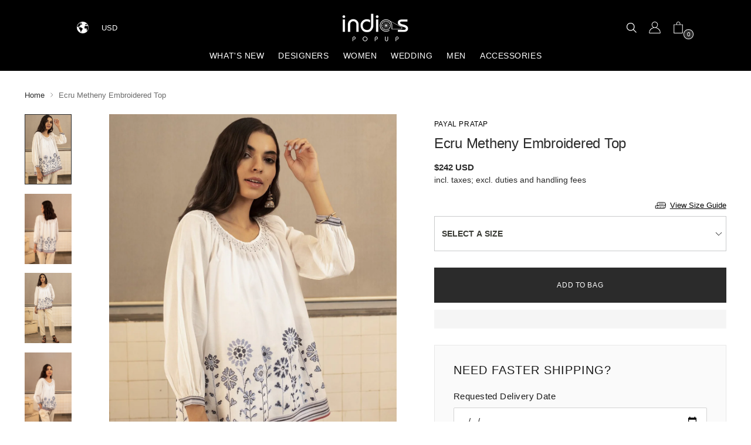

--- FILE ---
content_type: text/html; charset=utf-8
request_url: https://indiaspopup.com/products/ecru-metheny-embroidered-top
body_size: 73969
content:
<!doctype html>

<!--
  ___                 ___           ___           ___
       /  /\                     /__/\         /  /\         /  /\
      /  /:/_                    \  \:\       /  /:/        /  /::\
     /  /:/ /\  ___     ___       \  \:\     /  /:/        /  /:/\:\
    /  /:/ /:/ /__/\   /  /\  ___  \  \:\   /  /:/  ___   /  /:/  \:\
   /__/:/ /:/  \  \:\ /  /:/ /__/\  \__\:\ /__/:/  /  /\ /__/:/ \__\:\
   \  \:\/:/    \  \:\  /:/  \  \:\ /  /:/ \  \:\ /  /:/ \  \:\ /  /:/
    \  \::/      \  \:\/:/    \  \:\  /:/   \  \:\  /:/   \  \:\  /:/
     \  \:\       \  \::/      \  \:\/:/     \  \:\/:/     \  \:\/:/
      \  \:\       \__\/        \  \::/       \  \::/       \  \::/
       \__\/                     \__\/         \__\/         \__\/

  --------------------------------------------------------------------
  #  Stiletto v3.2.0
  #  Documentation: https://fluorescent.co/help/stiletto/
  #  Purchase: https://themes.shopify.com/themes/stiletto/
  #  A product by Fluorescent: https://fluorescent.co/
  --------------------------------------------------------------------
-->

<html class="no-js" lang="en" style="--announcement-height: 1px;">
  <head>
    <meta charset="UTF-8">
    <meta http-equiv="X-UA-Compatible" content="IE=edge,chrome=1">
    <meta name="viewport" content="width=device-width,initial-scale=1">
    




  <meta name="description" content="Featuring an ecru round neck top with embroidery detailing on the hemline. Color: Ecru Fabric: Cotton Khadi Care: Dry Clean Only">



    <link rel="canonical" href="https://indiaspopup.com/products/ecru-metheny-embroidered-top">
    <link rel="preconnect" href="https://cdn.shopify.com" crossorigin><link rel="shortcut icon" href="//indiaspopup.com/cdn/shop/files/favicon_small_1.png?crop=center&height=32&v=1614288746&width=32" type="image/png"><title>Payal Pratap | Ecru Metheny Embroidered Top | INDIASPOPUP.COM</title>

    





  
  
  
  
  




<meta property="og:url" content="https://indiaspopup.com/products/ecru-metheny-embroidered-top">
<meta property="og:site_name" content="INDIASPOPUP.COM">
<meta property="og:type" content="product">
<meta property="og:title" content="Ecru Metheny Embroidered Top">
<meta property="og:description" content="Featuring an ecru round neck top with embroidery detailing on the hemline. Color: Ecru Fabric: Cotton Khadi Care: Dry Clean Only">
<meta property="og:image" content="http://indiaspopup.com/cdn/shop/products/UntitledSession8651.jpg?v=1604332183&width=1024">
<meta property="og:image:secure_url" content="https://indiaspopup.com/cdn/shop/products/UntitledSession8651.jpg?v=1604332183&width=1024">
<meta property="og:price:amount" content="242">
<meta property="og:price:currency" content="USD">

<meta name="twitter:title" content="Ecru Metheny Embroidered Top">
<meta name="twitter:description" content="Featuring an ecru round neck top with embroidery detailing on the hemline. Color: Ecru Fabric: Cotton Khadi Care: Dry Clean Only">
<meta name="twitter:card" content="summary_large_image">
<meta name="twitter:image" content="https://indiaspopup.com/cdn/shop/products/UntitledSession8651.jpg?v=1604332183&width=1024">
<meta name="twitter:image:width" content="480">
<meta name="twitter:image:height" content="480">


    <script>
  console.log('Stiletto v3.2.0 by Fluorescent');

  document.documentElement.className = document.documentElement.className.replace('no-js', '');
  if (window.matchMedia(`(prefers-reduced-motion: reduce)`) === true || window.matchMedia(`(prefers-reduced-motion: reduce)`).matches === true) {
    document.documentElement.classList.add('prefers-reduced-motion');
  } else {
    document.documentElement.classList.add('do-anim');
  }

  window.theme = {
    version: 'v3.2.0',
    themeName: 'Stiletto',
    moneyFormat: "\u003cspan class=\"money\"\u003e${{amount_no_decimals}}\u003c\/span\u003e",
    strings: {
      name: "INDIASPOPUP.COM",
      accessibility: {
        play_video: "Play",
        pause_video: "Pause",
        range_lower: "Lower",
        range_upper: "Upper"
      },
      product: {
        no_shipping_rates: "Shipping rate unavailable",
        country_placeholder: "Country\/Region",
        review: "Write a review"
      },
      products: {
        product: {
          unavailable: "Unavailable",
          unitPrice: "Unit price",
          unitPriceSeparator: "per",
          sku: "SKU"
        }
      },
      cart: {
        editCartNote: "Edit order notes",
        addCartNote: "Add order notes",
        quantityError: "You have the maximum number of this product in your cart"
      },
      pagination: {
        viewing: "You’re viewing {{ of }} of {{ total }}",
        products: "products",
        results: "results"
      }
    },
    routes: {
      root: "/",
      cart: {
        base: "/cart",
        add: "/cart/add",
        change: "/cart/change",
        update: "/cart/update",
        clear: "/cart/clear",
        // Manual routes until Shopify adds support
        shipping: "/cart/shipping_rates",
      },
      // Manual routes until Shopify adds support
      products: "/products",
      productRecommendations: "/recommendations/products",
      predictive_search_url: '/search/suggest',
    },
    icons: {
      chevron: "\u003cspan class=\"icon icon-new icon-chevron \"\u003e\n  \u003csvg viewBox=\"0 0 24 24\" fill=\"none\" xmlns=\"http:\/\/www.w3.org\/2000\/svg\"\u003e\u003cpath d=\"M1.875 7.438 12 17.563 22.125 7.438\" stroke=\"currentColor\" stroke-width=\"2\"\/\u003e\u003c\/svg\u003e\n\u003c\/span\u003e\n",
      close: "\u003cspan class=\"icon icon-new icon-close \"\u003e\n  \u003csvg viewBox=\"0 0 24 24\" fill=\"none\" xmlns=\"http:\/\/www.w3.org\/2000\/svg\"\u003e\u003cpath d=\"M2.66 1.34 2 .68.68 2l.66.66 1.32-1.32zm18.68 21.32.66.66L23.32 22l-.66-.66-1.32 1.32zm1.32-20 .66-.66L22 .68l-.66.66 1.32 1.32zM1.34 21.34.68 22 2 23.32l.66-.66-1.32-1.32zm0-18.68 10 10 1.32-1.32-10-10-1.32 1.32zm11.32 10 10-10-1.32-1.32-10 10 1.32 1.32zm-1.32-1.32-10 10 1.32 1.32 10-10-1.32-1.32zm0 1.32 10 10 1.32-1.32-10-10-1.32 1.32z\" fill=\"currentColor\"\/\u003e\u003c\/svg\u003e\n\u003c\/span\u003e\n",
      zoom: "\u003cspan class=\"icon icon-new icon-zoom \"\u003e\n  \u003csvg viewBox=\"0 0 24 24\" fill=\"none\" xmlns=\"http:\/\/www.w3.org\/2000\/svg\"\u003e\u003cpath d=\"M10.3,19.71c5.21,0,9.44-4.23,9.44-9.44S15.51,.83,10.3,.83,.86,5.05,.86,10.27s4.23,9.44,9.44,9.44Z\" fill=\"none\" stroke=\"currentColor\" stroke-linecap=\"round\" stroke-miterlimit=\"10\" stroke-width=\"1.63\"\/\u003e\n          \u003cpath d=\"M5.05,10.27H15.54\" fill=\"none\" stroke=\"currentColor\" stroke-miterlimit=\"10\" stroke-width=\"1.63\"\/\u003e\n          \u003cpath class=\"cross-up\" d=\"M10.3,5.02V15.51\" fill=\"none\" stroke=\"currentColor\" stroke-miterlimit=\"10\" stroke-width=\"1.63\"\/\u003e\n          \u003cpath d=\"M16.92,16.9l6.49,6.49\" fill=\"none\" stroke=\"currentColor\" stroke-miterlimit=\"10\" stroke-width=\"1.63\"\/\u003e\u003c\/svg\u003e\n\u003c\/span\u003e\n"
    },
    coreData: {
      n: "Stiletto",
      v: "v3.2.0",
    }
  }

  window.theme.searchableFields = "product_type,tag,title,variants.title,vendor";

  
    window.theme.allCountryOptionTags = "\u003coption value=\"United States\" data-provinces=\"[[\u0026quot;Alabama\u0026quot;,\u0026quot;Alabama\u0026quot;],[\u0026quot;Alaska\u0026quot;,\u0026quot;Alaska\u0026quot;],[\u0026quot;American Samoa\u0026quot;,\u0026quot;American Samoa\u0026quot;],[\u0026quot;Arizona\u0026quot;,\u0026quot;Arizona\u0026quot;],[\u0026quot;Arkansas\u0026quot;,\u0026quot;Arkansas\u0026quot;],[\u0026quot;Armed Forces Americas\u0026quot;,\u0026quot;Armed Forces Americas\u0026quot;],[\u0026quot;Armed Forces Europe\u0026quot;,\u0026quot;Armed Forces Europe\u0026quot;],[\u0026quot;Armed Forces Pacific\u0026quot;,\u0026quot;Armed Forces Pacific\u0026quot;],[\u0026quot;California\u0026quot;,\u0026quot;California\u0026quot;],[\u0026quot;Colorado\u0026quot;,\u0026quot;Colorado\u0026quot;],[\u0026quot;Connecticut\u0026quot;,\u0026quot;Connecticut\u0026quot;],[\u0026quot;Delaware\u0026quot;,\u0026quot;Delaware\u0026quot;],[\u0026quot;District of Columbia\u0026quot;,\u0026quot;Washington DC\u0026quot;],[\u0026quot;Federated States of Micronesia\u0026quot;,\u0026quot;Micronesia\u0026quot;],[\u0026quot;Florida\u0026quot;,\u0026quot;Florida\u0026quot;],[\u0026quot;Georgia\u0026quot;,\u0026quot;Georgia\u0026quot;],[\u0026quot;Guam\u0026quot;,\u0026quot;Guam\u0026quot;],[\u0026quot;Hawaii\u0026quot;,\u0026quot;Hawaii\u0026quot;],[\u0026quot;Idaho\u0026quot;,\u0026quot;Idaho\u0026quot;],[\u0026quot;Illinois\u0026quot;,\u0026quot;Illinois\u0026quot;],[\u0026quot;Indiana\u0026quot;,\u0026quot;Indiana\u0026quot;],[\u0026quot;Iowa\u0026quot;,\u0026quot;Iowa\u0026quot;],[\u0026quot;Kansas\u0026quot;,\u0026quot;Kansas\u0026quot;],[\u0026quot;Kentucky\u0026quot;,\u0026quot;Kentucky\u0026quot;],[\u0026quot;Louisiana\u0026quot;,\u0026quot;Louisiana\u0026quot;],[\u0026quot;Maine\u0026quot;,\u0026quot;Maine\u0026quot;],[\u0026quot;Marshall Islands\u0026quot;,\u0026quot;Marshall Islands\u0026quot;],[\u0026quot;Maryland\u0026quot;,\u0026quot;Maryland\u0026quot;],[\u0026quot;Massachusetts\u0026quot;,\u0026quot;Massachusetts\u0026quot;],[\u0026quot;Michigan\u0026quot;,\u0026quot;Michigan\u0026quot;],[\u0026quot;Minnesota\u0026quot;,\u0026quot;Minnesota\u0026quot;],[\u0026quot;Mississippi\u0026quot;,\u0026quot;Mississippi\u0026quot;],[\u0026quot;Missouri\u0026quot;,\u0026quot;Missouri\u0026quot;],[\u0026quot;Montana\u0026quot;,\u0026quot;Montana\u0026quot;],[\u0026quot;Nebraska\u0026quot;,\u0026quot;Nebraska\u0026quot;],[\u0026quot;Nevada\u0026quot;,\u0026quot;Nevada\u0026quot;],[\u0026quot;New Hampshire\u0026quot;,\u0026quot;New Hampshire\u0026quot;],[\u0026quot;New Jersey\u0026quot;,\u0026quot;New Jersey\u0026quot;],[\u0026quot;New Mexico\u0026quot;,\u0026quot;New Mexico\u0026quot;],[\u0026quot;New York\u0026quot;,\u0026quot;New York\u0026quot;],[\u0026quot;North Carolina\u0026quot;,\u0026quot;North Carolina\u0026quot;],[\u0026quot;North Dakota\u0026quot;,\u0026quot;North Dakota\u0026quot;],[\u0026quot;Northern Mariana Islands\u0026quot;,\u0026quot;Northern Mariana Islands\u0026quot;],[\u0026quot;Ohio\u0026quot;,\u0026quot;Ohio\u0026quot;],[\u0026quot;Oklahoma\u0026quot;,\u0026quot;Oklahoma\u0026quot;],[\u0026quot;Oregon\u0026quot;,\u0026quot;Oregon\u0026quot;],[\u0026quot;Palau\u0026quot;,\u0026quot;Palau\u0026quot;],[\u0026quot;Pennsylvania\u0026quot;,\u0026quot;Pennsylvania\u0026quot;],[\u0026quot;Puerto Rico\u0026quot;,\u0026quot;Puerto Rico\u0026quot;],[\u0026quot;Rhode Island\u0026quot;,\u0026quot;Rhode Island\u0026quot;],[\u0026quot;South Carolina\u0026quot;,\u0026quot;South Carolina\u0026quot;],[\u0026quot;South Dakota\u0026quot;,\u0026quot;South Dakota\u0026quot;],[\u0026quot;Tennessee\u0026quot;,\u0026quot;Tennessee\u0026quot;],[\u0026quot;Texas\u0026quot;,\u0026quot;Texas\u0026quot;],[\u0026quot;Utah\u0026quot;,\u0026quot;Utah\u0026quot;],[\u0026quot;Vermont\u0026quot;,\u0026quot;Vermont\u0026quot;],[\u0026quot;Virgin Islands\u0026quot;,\u0026quot;U.S. Virgin Islands\u0026quot;],[\u0026quot;Virginia\u0026quot;,\u0026quot;Virginia\u0026quot;],[\u0026quot;Washington\u0026quot;,\u0026quot;Washington\u0026quot;],[\u0026quot;West Virginia\u0026quot;,\u0026quot;West Virginia\u0026quot;],[\u0026quot;Wisconsin\u0026quot;,\u0026quot;Wisconsin\u0026quot;],[\u0026quot;Wyoming\u0026quot;,\u0026quot;Wyoming\u0026quot;]]\"\u003eUnited States\u003c\/option\u003e\n\u003coption value=\"Canada\" data-provinces=\"[[\u0026quot;Alberta\u0026quot;,\u0026quot;Alberta\u0026quot;],[\u0026quot;British Columbia\u0026quot;,\u0026quot;British Columbia\u0026quot;],[\u0026quot;Manitoba\u0026quot;,\u0026quot;Manitoba\u0026quot;],[\u0026quot;New Brunswick\u0026quot;,\u0026quot;New Brunswick\u0026quot;],[\u0026quot;Newfoundland and Labrador\u0026quot;,\u0026quot;Newfoundland and Labrador\u0026quot;],[\u0026quot;Northwest Territories\u0026quot;,\u0026quot;Northwest Territories\u0026quot;],[\u0026quot;Nova Scotia\u0026quot;,\u0026quot;Nova Scotia\u0026quot;],[\u0026quot;Nunavut\u0026quot;,\u0026quot;Nunavut\u0026quot;],[\u0026quot;Ontario\u0026quot;,\u0026quot;Ontario\u0026quot;],[\u0026quot;Prince Edward Island\u0026quot;,\u0026quot;Prince Edward Island\u0026quot;],[\u0026quot;Quebec\u0026quot;,\u0026quot;Quebec\u0026quot;],[\u0026quot;Saskatchewan\u0026quot;,\u0026quot;Saskatchewan\u0026quot;],[\u0026quot;Yukon\u0026quot;,\u0026quot;Yukon\u0026quot;]]\"\u003eCanada\u003c\/option\u003e\n\u003coption value=\"France\" data-provinces=\"[]\"\u003eFrance\u003c\/option\u003e\n\u003coption value=\"United Kingdom\" data-provinces=\"[[\u0026quot;British Forces\u0026quot;,\u0026quot;British Forces\u0026quot;],[\u0026quot;England\u0026quot;,\u0026quot;England\u0026quot;],[\u0026quot;Northern Ireland\u0026quot;,\u0026quot;Northern Ireland\u0026quot;],[\u0026quot;Scotland\u0026quot;,\u0026quot;Scotland\u0026quot;],[\u0026quot;Wales\u0026quot;,\u0026quot;Wales\u0026quot;]]\"\u003eUnited Kingdom\u003c\/option\u003e\n\u003coption value=\"---\" data-provinces=\"[]\"\u003e---\u003c\/option\u003e\n\u003coption value=\"Afghanistan\" data-provinces=\"[]\"\u003eAfghanistan\u003c\/option\u003e\n\u003coption value=\"Aland Islands\" data-provinces=\"[]\"\u003eÅland Islands\u003c\/option\u003e\n\u003coption value=\"Albania\" data-provinces=\"[]\"\u003eAlbania\u003c\/option\u003e\n\u003coption value=\"Algeria\" data-provinces=\"[]\"\u003eAlgeria\u003c\/option\u003e\n\u003coption value=\"Andorra\" data-provinces=\"[]\"\u003eAndorra\u003c\/option\u003e\n\u003coption value=\"Angola\" data-provinces=\"[]\"\u003eAngola\u003c\/option\u003e\n\u003coption value=\"Anguilla\" data-provinces=\"[]\"\u003eAnguilla\u003c\/option\u003e\n\u003coption value=\"Antigua And Barbuda\" data-provinces=\"[]\"\u003eAntigua \u0026 Barbuda\u003c\/option\u003e\n\u003coption value=\"Argentina\" data-provinces=\"[[\u0026quot;Buenos Aires\u0026quot;,\u0026quot;Buenos Aires Province\u0026quot;],[\u0026quot;Catamarca\u0026quot;,\u0026quot;Catamarca\u0026quot;],[\u0026quot;Chaco\u0026quot;,\u0026quot;Chaco\u0026quot;],[\u0026quot;Chubut\u0026quot;,\u0026quot;Chubut\u0026quot;],[\u0026quot;Ciudad Autónoma de Buenos Aires\u0026quot;,\u0026quot;Buenos Aires (Autonomous City)\u0026quot;],[\u0026quot;Corrientes\u0026quot;,\u0026quot;Corrientes\u0026quot;],[\u0026quot;Córdoba\u0026quot;,\u0026quot;Córdoba\u0026quot;],[\u0026quot;Entre Ríos\u0026quot;,\u0026quot;Entre Ríos\u0026quot;],[\u0026quot;Formosa\u0026quot;,\u0026quot;Formosa\u0026quot;],[\u0026quot;Jujuy\u0026quot;,\u0026quot;Jujuy\u0026quot;],[\u0026quot;La Pampa\u0026quot;,\u0026quot;La Pampa\u0026quot;],[\u0026quot;La Rioja\u0026quot;,\u0026quot;La Rioja\u0026quot;],[\u0026quot;Mendoza\u0026quot;,\u0026quot;Mendoza\u0026quot;],[\u0026quot;Misiones\u0026quot;,\u0026quot;Misiones\u0026quot;],[\u0026quot;Neuquén\u0026quot;,\u0026quot;Neuquén\u0026quot;],[\u0026quot;Río Negro\u0026quot;,\u0026quot;Río Negro\u0026quot;],[\u0026quot;Salta\u0026quot;,\u0026quot;Salta\u0026quot;],[\u0026quot;San Juan\u0026quot;,\u0026quot;San Juan\u0026quot;],[\u0026quot;San Luis\u0026quot;,\u0026quot;San Luis\u0026quot;],[\u0026quot;Santa Cruz\u0026quot;,\u0026quot;Santa Cruz\u0026quot;],[\u0026quot;Santa Fe\u0026quot;,\u0026quot;Santa Fe\u0026quot;],[\u0026quot;Santiago Del Estero\u0026quot;,\u0026quot;Santiago del Estero\u0026quot;],[\u0026quot;Tierra Del Fuego\u0026quot;,\u0026quot;Tierra del Fuego\u0026quot;],[\u0026quot;Tucumán\u0026quot;,\u0026quot;Tucumán\u0026quot;]]\"\u003eArgentina\u003c\/option\u003e\n\u003coption value=\"Armenia\" data-provinces=\"[]\"\u003eArmenia\u003c\/option\u003e\n\u003coption value=\"Aruba\" data-provinces=\"[]\"\u003eAruba\u003c\/option\u003e\n\u003coption value=\"Ascension Island\" data-provinces=\"[]\"\u003eAscension Island\u003c\/option\u003e\n\u003coption value=\"Australia\" data-provinces=\"[[\u0026quot;Australian Capital Territory\u0026quot;,\u0026quot;Australian Capital Territory\u0026quot;],[\u0026quot;New South Wales\u0026quot;,\u0026quot;New South Wales\u0026quot;],[\u0026quot;Northern Territory\u0026quot;,\u0026quot;Northern Territory\u0026quot;],[\u0026quot;Queensland\u0026quot;,\u0026quot;Queensland\u0026quot;],[\u0026quot;South Australia\u0026quot;,\u0026quot;South Australia\u0026quot;],[\u0026quot;Tasmania\u0026quot;,\u0026quot;Tasmania\u0026quot;],[\u0026quot;Victoria\u0026quot;,\u0026quot;Victoria\u0026quot;],[\u0026quot;Western Australia\u0026quot;,\u0026quot;Western Australia\u0026quot;]]\"\u003eAustralia\u003c\/option\u003e\n\u003coption value=\"Austria\" data-provinces=\"[]\"\u003eAustria\u003c\/option\u003e\n\u003coption value=\"Azerbaijan\" data-provinces=\"[]\"\u003eAzerbaijan\u003c\/option\u003e\n\u003coption value=\"Bahamas\" data-provinces=\"[]\"\u003eBahamas\u003c\/option\u003e\n\u003coption value=\"Bahrain\" data-provinces=\"[]\"\u003eBahrain\u003c\/option\u003e\n\u003coption value=\"Bangladesh\" data-provinces=\"[]\"\u003eBangladesh\u003c\/option\u003e\n\u003coption value=\"Barbados\" data-provinces=\"[]\"\u003eBarbados\u003c\/option\u003e\n\u003coption value=\"Belarus\" data-provinces=\"[]\"\u003eBelarus\u003c\/option\u003e\n\u003coption value=\"Belgium\" data-provinces=\"[]\"\u003eBelgium\u003c\/option\u003e\n\u003coption value=\"Belize\" data-provinces=\"[]\"\u003eBelize\u003c\/option\u003e\n\u003coption value=\"Benin\" data-provinces=\"[]\"\u003eBenin\u003c\/option\u003e\n\u003coption value=\"Bermuda\" data-provinces=\"[]\"\u003eBermuda\u003c\/option\u003e\n\u003coption value=\"Bhutan\" data-provinces=\"[]\"\u003eBhutan\u003c\/option\u003e\n\u003coption value=\"Bolivia\" data-provinces=\"[]\"\u003eBolivia\u003c\/option\u003e\n\u003coption value=\"Bosnia And Herzegovina\" data-provinces=\"[]\"\u003eBosnia \u0026 Herzegovina\u003c\/option\u003e\n\u003coption value=\"Botswana\" data-provinces=\"[]\"\u003eBotswana\u003c\/option\u003e\n\u003coption value=\"Brazil\" data-provinces=\"[[\u0026quot;Acre\u0026quot;,\u0026quot;Acre\u0026quot;],[\u0026quot;Alagoas\u0026quot;,\u0026quot;Alagoas\u0026quot;],[\u0026quot;Amapá\u0026quot;,\u0026quot;Amapá\u0026quot;],[\u0026quot;Amazonas\u0026quot;,\u0026quot;Amazonas\u0026quot;],[\u0026quot;Bahia\u0026quot;,\u0026quot;Bahia\u0026quot;],[\u0026quot;Ceará\u0026quot;,\u0026quot;Ceará\u0026quot;],[\u0026quot;Distrito Federal\u0026quot;,\u0026quot;Federal District\u0026quot;],[\u0026quot;Espírito Santo\u0026quot;,\u0026quot;Espírito Santo\u0026quot;],[\u0026quot;Goiás\u0026quot;,\u0026quot;Goiás\u0026quot;],[\u0026quot;Maranhão\u0026quot;,\u0026quot;Maranhão\u0026quot;],[\u0026quot;Mato Grosso\u0026quot;,\u0026quot;Mato Grosso\u0026quot;],[\u0026quot;Mato Grosso do Sul\u0026quot;,\u0026quot;Mato Grosso do Sul\u0026quot;],[\u0026quot;Minas Gerais\u0026quot;,\u0026quot;Minas Gerais\u0026quot;],[\u0026quot;Paraná\u0026quot;,\u0026quot;Paraná\u0026quot;],[\u0026quot;Paraíba\u0026quot;,\u0026quot;Paraíba\u0026quot;],[\u0026quot;Pará\u0026quot;,\u0026quot;Pará\u0026quot;],[\u0026quot;Pernambuco\u0026quot;,\u0026quot;Pernambuco\u0026quot;],[\u0026quot;Piauí\u0026quot;,\u0026quot;Piauí\u0026quot;],[\u0026quot;Rio Grande do Norte\u0026quot;,\u0026quot;Rio Grande do Norte\u0026quot;],[\u0026quot;Rio Grande do Sul\u0026quot;,\u0026quot;Rio Grande do Sul\u0026quot;],[\u0026quot;Rio de Janeiro\u0026quot;,\u0026quot;Rio de Janeiro\u0026quot;],[\u0026quot;Rondônia\u0026quot;,\u0026quot;Rondônia\u0026quot;],[\u0026quot;Roraima\u0026quot;,\u0026quot;Roraima\u0026quot;],[\u0026quot;Santa Catarina\u0026quot;,\u0026quot;Santa Catarina\u0026quot;],[\u0026quot;Sergipe\u0026quot;,\u0026quot;Sergipe\u0026quot;],[\u0026quot;São Paulo\u0026quot;,\u0026quot;São Paulo\u0026quot;],[\u0026quot;Tocantins\u0026quot;,\u0026quot;Tocantins\u0026quot;]]\"\u003eBrazil\u003c\/option\u003e\n\u003coption value=\"British Indian Ocean Territory\" data-provinces=\"[]\"\u003eBritish Indian Ocean Territory\u003c\/option\u003e\n\u003coption value=\"Virgin Islands, British\" data-provinces=\"[]\"\u003eBritish Virgin Islands\u003c\/option\u003e\n\u003coption value=\"Brunei\" data-provinces=\"[]\"\u003eBrunei\u003c\/option\u003e\n\u003coption value=\"Bulgaria\" data-provinces=\"[]\"\u003eBulgaria\u003c\/option\u003e\n\u003coption value=\"Burkina Faso\" data-provinces=\"[]\"\u003eBurkina Faso\u003c\/option\u003e\n\u003coption value=\"Burundi\" data-provinces=\"[]\"\u003eBurundi\u003c\/option\u003e\n\u003coption value=\"Cambodia\" data-provinces=\"[]\"\u003eCambodia\u003c\/option\u003e\n\u003coption value=\"Republic of Cameroon\" data-provinces=\"[]\"\u003eCameroon\u003c\/option\u003e\n\u003coption value=\"Canada\" data-provinces=\"[[\u0026quot;Alberta\u0026quot;,\u0026quot;Alberta\u0026quot;],[\u0026quot;British Columbia\u0026quot;,\u0026quot;British Columbia\u0026quot;],[\u0026quot;Manitoba\u0026quot;,\u0026quot;Manitoba\u0026quot;],[\u0026quot;New Brunswick\u0026quot;,\u0026quot;New Brunswick\u0026quot;],[\u0026quot;Newfoundland and Labrador\u0026quot;,\u0026quot;Newfoundland and Labrador\u0026quot;],[\u0026quot;Northwest Territories\u0026quot;,\u0026quot;Northwest Territories\u0026quot;],[\u0026quot;Nova Scotia\u0026quot;,\u0026quot;Nova Scotia\u0026quot;],[\u0026quot;Nunavut\u0026quot;,\u0026quot;Nunavut\u0026quot;],[\u0026quot;Ontario\u0026quot;,\u0026quot;Ontario\u0026quot;],[\u0026quot;Prince Edward Island\u0026quot;,\u0026quot;Prince Edward Island\u0026quot;],[\u0026quot;Quebec\u0026quot;,\u0026quot;Quebec\u0026quot;],[\u0026quot;Saskatchewan\u0026quot;,\u0026quot;Saskatchewan\u0026quot;],[\u0026quot;Yukon\u0026quot;,\u0026quot;Yukon\u0026quot;]]\"\u003eCanada\u003c\/option\u003e\n\u003coption value=\"Cape Verde\" data-provinces=\"[]\"\u003eCape Verde\u003c\/option\u003e\n\u003coption value=\"Caribbean Netherlands\" data-provinces=\"[]\"\u003eCaribbean Netherlands\u003c\/option\u003e\n\u003coption value=\"Cayman Islands\" data-provinces=\"[]\"\u003eCayman Islands\u003c\/option\u003e\n\u003coption value=\"Central African Republic\" data-provinces=\"[]\"\u003eCentral African Republic\u003c\/option\u003e\n\u003coption value=\"Chad\" data-provinces=\"[]\"\u003eChad\u003c\/option\u003e\n\u003coption value=\"Chile\" data-provinces=\"[[\u0026quot;Antofagasta\u0026quot;,\u0026quot;Antofagasta\u0026quot;],[\u0026quot;Araucanía\u0026quot;,\u0026quot;Araucanía\u0026quot;],[\u0026quot;Arica and Parinacota\u0026quot;,\u0026quot;Arica y Parinacota\u0026quot;],[\u0026quot;Atacama\u0026quot;,\u0026quot;Atacama\u0026quot;],[\u0026quot;Aysén\u0026quot;,\u0026quot;Aysén\u0026quot;],[\u0026quot;Biobío\u0026quot;,\u0026quot;Bío Bío\u0026quot;],[\u0026quot;Coquimbo\u0026quot;,\u0026quot;Coquimbo\u0026quot;],[\u0026quot;Los Lagos\u0026quot;,\u0026quot;Los Lagos\u0026quot;],[\u0026quot;Los Ríos\u0026quot;,\u0026quot;Los Ríos\u0026quot;],[\u0026quot;Magallanes\u0026quot;,\u0026quot;Magallanes Region\u0026quot;],[\u0026quot;Maule\u0026quot;,\u0026quot;Maule\u0026quot;],[\u0026quot;O\u0026#39;Higgins\u0026quot;,\u0026quot;Libertador General Bernardo O’Higgins\u0026quot;],[\u0026quot;Santiago\u0026quot;,\u0026quot;Santiago Metropolitan\u0026quot;],[\u0026quot;Tarapacá\u0026quot;,\u0026quot;Tarapacá\u0026quot;],[\u0026quot;Valparaíso\u0026quot;,\u0026quot;Valparaíso\u0026quot;],[\u0026quot;Ñuble\u0026quot;,\u0026quot;Ñuble\u0026quot;]]\"\u003eChile\u003c\/option\u003e\n\u003coption value=\"China\" data-provinces=\"[[\u0026quot;Anhui\u0026quot;,\u0026quot;Anhui\u0026quot;],[\u0026quot;Beijing\u0026quot;,\u0026quot;Beijing\u0026quot;],[\u0026quot;Chongqing\u0026quot;,\u0026quot;Chongqing\u0026quot;],[\u0026quot;Fujian\u0026quot;,\u0026quot;Fujian\u0026quot;],[\u0026quot;Gansu\u0026quot;,\u0026quot;Gansu\u0026quot;],[\u0026quot;Guangdong\u0026quot;,\u0026quot;Guangdong\u0026quot;],[\u0026quot;Guangxi\u0026quot;,\u0026quot;Guangxi\u0026quot;],[\u0026quot;Guizhou\u0026quot;,\u0026quot;Guizhou\u0026quot;],[\u0026quot;Hainan\u0026quot;,\u0026quot;Hainan\u0026quot;],[\u0026quot;Hebei\u0026quot;,\u0026quot;Hebei\u0026quot;],[\u0026quot;Heilongjiang\u0026quot;,\u0026quot;Heilongjiang\u0026quot;],[\u0026quot;Henan\u0026quot;,\u0026quot;Henan\u0026quot;],[\u0026quot;Hubei\u0026quot;,\u0026quot;Hubei\u0026quot;],[\u0026quot;Hunan\u0026quot;,\u0026quot;Hunan\u0026quot;],[\u0026quot;Inner Mongolia\u0026quot;,\u0026quot;Inner Mongolia\u0026quot;],[\u0026quot;Jiangsu\u0026quot;,\u0026quot;Jiangsu\u0026quot;],[\u0026quot;Jiangxi\u0026quot;,\u0026quot;Jiangxi\u0026quot;],[\u0026quot;Jilin\u0026quot;,\u0026quot;Jilin\u0026quot;],[\u0026quot;Liaoning\u0026quot;,\u0026quot;Liaoning\u0026quot;],[\u0026quot;Ningxia\u0026quot;,\u0026quot;Ningxia\u0026quot;],[\u0026quot;Qinghai\u0026quot;,\u0026quot;Qinghai\u0026quot;],[\u0026quot;Shaanxi\u0026quot;,\u0026quot;Shaanxi\u0026quot;],[\u0026quot;Shandong\u0026quot;,\u0026quot;Shandong\u0026quot;],[\u0026quot;Shanghai\u0026quot;,\u0026quot;Shanghai\u0026quot;],[\u0026quot;Shanxi\u0026quot;,\u0026quot;Shanxi\u0026quot;],[\u0026quot;Sichuan\u0026quot;,\u0026quot;Sichuan\u0026quot;],[\u0026quot;Tianjin\u0026quot;,\u0026quot;Tianjin\u0026quot;],[\u0026quot;Xinjiang\u0026quot;,\u0026quot;Xinjiang\u0026quot;],[\u0026quot;Xizang\u0026quot;,\u0026quot;Tibet\u0026quot;],[\u0026quot;Yunnan\u0026quot;,\u0026quot;Yunnan\u0026quot;],[\u0026quot;Zhejiang\u0026quot;,\u0026quot;Zhejiang\u0026quot;]]\"\u003eChina\u003c\/option\u003e\n\u003coption value=\"Christmas Island\" data-provinces=\"[]\"\u003eChristmas Island\u003c\/option\u003e\n\u003coption value=\"Cocos (Keeling) Islands\" data-provinces=\"[]\"\u003eCocos (Keeling) Islands\u003c\/option\u003e\n\u003coption value=\"Colombia\" data-provinces=\"[[\u0026quot;Amazonas\u0026quot;,\u0026quot;Amazonas\u0026quot;],[\u0026quot;Antioquia\u0026quot;,\u0026quot;Antioquia\u0026quot;],[\u0026quot;Arauca\u0026quot;,\u0026quot;Arauca\u0026quot;],[\u0026quot;Atlántico\u0026quot;,\u0026quot;Atlántico\u0026quot;],[\u0026quot;Bogotá, D.C.\u0026quot;,\u0026quot;Capital District\u0026quot;],[\u0026quot;Bolívar\u0026quot;,\u0026quot;Bolívar\u0026quot;],[\u0026quot;Boyacá\u0026quot;,\u0026quot;Boyacá\u0026quot;],[\u0026quot;Caldas\u0026quot;,\u0026quot;Caldas\u0026quot;],[\u0026quot;Caquetá\u0026quot;,\u0026quot;Caquetá\u0026quot;],[\u0026quot;Casanare\u0026quot;,\u0026quot;Casanare\u0026quot;],[\u0026quot;Cauca\u0026quot;,\u0026quot;Cauca\u0026quot;],[\u0026quot;Cesar\u0026quot;,\u0026quot;Cesar\u0026quot;],[\u0026quot;Chocó\u0026quot;,\u0026quot;Chocó\u0026quot;],[\u0026quot;Cundinamarca\u0026quot;,\u0026quot;Cundinamarca\u0026quot;],[\u0026quot;Córdoba\u0026quot;,\u0026quot;Córdoba\u0026quot;],[\u0026quot;Guainía\u0026quot;,\u0026quot;Guainía\u0026quot;],[\u0026quot;Guaviare\u0026quot;,\u0026quot;Guaviare\u0026quot;],[\u0026quot;Huila\u0026quot;,\u0026quot;Huila\u0026quot;],[\u0026quot;La Guajira\u0026quot;,\u0026quot;La Guajira\u0026quot;],[\u0026quot;Magdalena\u0026quot;,\u0026quot;Magdalena\u0026quot;],[\u0026quot;Meta\u0026quot;,\u0026quot;Meta\u0026quot;],[\u0026quot;Nariño\u0026quot;,\u0026quot;Nariño\u0026quot;],[\u0026quot;Norte de Santander\u0026quot;,\u0026quot;Norte de Santander\u0026quot;],[\u0026quot;Putumayo\u0026quot;,\u0026quot;Putumayo\u0026quot;],[\u0026quot;Quindío\u0026quot;,\u0026quot;Quindío\u0026quot;],[\u0026quot;Risaralda\u0026quot;,\u0026quot;Risaralda\u0026quot;],[\u0026quot;San Andrés, Providencia y Santa Catalina\u0026quot;,\u0026quot;San Andrés \\u0026 Providencia\u0026quot;],[\u0026quot;Santander\u0026quot;,\u0026quot;Santander\u0026quot;],[\u0026quot;Sucre\u0026quot;,\u0026quot;Sucre\u0026quot;],[\u0026quot;Tolima\u0026quot;,\u0026quot;Tolima\u0026quot;],[\u0026quot;Valle del Cauca\u0026quot;,\u0026quot;Valle del Cauca\u0026quot;],[\u0026quot;Vaupés\u0026quot;,\u0026quot;Vaupés\u0026quot;],[\u0026quot;Vichada\u0026quot;,\u0026quot;Vichada\u0026quot;]]\"\u003eColombia\u003c\/option\u003e\n\u003coption value=\"Comoros\" data-provinces=\"[]\"\u003eComoros\u003c\/option\u003e\n\u003coption value=\"Congo\" data-provinces=\"[]\"\u003eCongo - Brazzaville\u003c\/option\u003e\n\u003coption value=\"Congo, The Democratic Republic Of The\" data-provinces=\"[]\"\u003eCongo - Kinshasa\u003c\/option\u003e\n\u003coption value=\"Cook Islands\" data-provinces=\"[]\"\u003eCook Islands\u003c\/option\u003e\n\u003coption value=\"Costa Rica\" data-provinces=\"[[\u0026quot;Alajuela\u0026quot;,\u0026quot;Alajuela\u0026quot;],[\u0026quot;Cartago\u0026quot;,\u0026quot;Cartago\u0026quot;],[\u0026quot;Guanacaste\u0026quot;,\u0026quot;Guanacaste\u0026quot;],[\u0026quot;Heredia\u0026quot;,\u0026quot;Heredia\u0026quot;],[\u0026quot;Limón\u0026quot;,\u0026quot;Limón\u0026quot;],[\u0026quot;Puntarenas\u0026quot;,\u0026quot;Puntarenas\u0026quot;],[\u0026quot;San José\u0026quot;,\u0026quot;San José\u0026quot;]]\"\u003eCosta Rica\u003c\/option\u003e\n\u003coption value=\"Croatia\" data-provinces=\"[]\"\u003eCroatia\u003c\/option\u003e\n\u003coption value=\"Curaçao\" data-provinces=\"[]\"\u003eCuraçao\u003c\/option\u003e\n\u003coption value=\"Cyprus\" data-provinces=\"[]\"\u003eCyprus\u003c\/option\u003e\n\u003coption value=\"Czech Republic\" data-provinces=\"[]\"\u003eCzechia\u003c\/option\u003e\n\u003coption value=\"Côte d'Ivoire\" data-provinces=\"[]\"\u003eCôte d’Ivoire\u003c\/option\u003e\n\u003coption value=\"Denmark\" data-provinces=\"[]\"\u003eDenmark\u003c\/option\u003e\n\u003coption value=\"Djibouti\" data-provinces=\"[]\"\u003eDjibouti\u003c\/option\u003e\n\u003coption value=\"Dominica\" data-provinces=\"[]\"\u003eDominica\u003c\/option\u003e\n\u003coption value=\"Dominican Republic\" data-provinces=\"[]\"\u003eDominican Republic\u003c\/option\u003e\n\u003coption value=\"Ecuador\" data-provinces=\"[]\"\u003eEcuador\u003c\/option\u003e\n\u003coption value=\"Egypt\" data-provinces=\"[[\u0026quot;6th of October\u0026quot;,\u0026quot;6th of October\u0026quot;],[\u0026quot;Al Sharqia\u0026quot;,\u0026quot;Al Sharqia\u0026quot;],[\u0026quot;Alexandria\u0026quot;,\u0026quot;Alexandria\u0026quot;],[\u0026quot;Aswan\u0026quot;,\u0026quot;Aswan\u0026quot;],[\u0026quot;Asyut\u0026quot;,\u0026quot;Asyut\u0026quot;],[\u0026quot;Beheira\u0026quot;,\u0026quot;Beheira\u0026quot;],[\u0026quot;Beni Suef\u0026quot;,\u0026quot;Beni Suef\u0026quot;],[\u0026quot;Cairo\u0026quot;,\u0026quot;Cairo\u0026quot;],[\u0026quot;Dakahlia\u0026quot;,\u0026quot;Dakahlia\u0026quot;],[\u0026quot;Damietta\u0026quot;,\u0026quot;Damietta\u0026quot;],[\u0026quot;Faiyum\u0026quot;,\u0026quot;Faiyum\u0026quot;],[\u0026quot;Gharbia\u0026quot;,\u0026quot;Gharbia\u0026quot;],[\u0026quot;Giza\u0026quot;,\u0026quot;Giza\u0026quot;],[\u0026quot;Helwan\u0026quot;,\u0026quot;Helwan\u0026quot;],[\u0026quot;Ismailia\u0026quot;,\u0026quot;Ismailia\u0026quot;],[\u0026quot;Kafr el-Sheikh\u0026quot;,\u0026quot;Kafr el-Sheikh\u0026quot;],[\u0026quot;Luxor\u0026quot;,\u0026quot;Luxor\u0026quot;],[\u0026quot;Matrouh\u0026quot;,\u0026quot;Matrouh\u0026quot;],[\u0026quot;Minya\u0026quot;,\u0026quot;Minya\u0026quot;],[\u0026quot;Monufia\u0026quot;,\u0026quot;Monufia\u0026quot;],[\u0026quot;New Valley\u0026quot;,\u0026quot;New Valley\u0026quot;],[\u0026quot;North Sinai\u0026quot;,\u0026quot;North Sinai\u0026quot;],[\u0026quot;Port Said\u0026quot;,\u0026quot;Port Said\u0026quot;],[\u0026quot;Qalyubia\u0026quot;,\u0026quot;Qalyubia\u0026quot;],[\u0026quot;Qena\u0026quot;,\u0026quot;Qena\u0026quot;],[\u0026quot;Red Sea\u0026quot;,\u0026quot;Red Sea\u0026quot;],[\u0026quot;Sohag\u0026quot;,\u0026quot;Sohag\u0026quot;],[\u0026quot;South Sinai\u0026quot;,\u0026quot;South Sinai\u0026quot;],[\u0026quot;Suez\u0026quot;,\u0026quot;Suez\u0026quot;]]\"\u003eEgypt\u003c\/option\u003e\n\u003coption value=\"El Salvador\" data-provinces=\"[[\u0026quot;Ahuachapán\u0026quot;,\u0026quot;Ahuachapán\u0026quot;],[\u0026quot;Cabañas\u0026quot;,\u0026quot;Cabañas\u0026quot;],[\u0026quot;Chalatenango\u0026quot;,\u0026quot;Chalatenango\u0026quot;],[\u0026quot;Cuscatlán\u0026quot;,\u0026quot;Cuscatlán\u0026quot;],[\u0026quot;La Libertad\u0026quot;,\u0026quot;La Libertad\u0026quot;],[\u0026quot;La Paz\u0026quot;,\u0026quot;La Paz\u0026quot;],[\u0026quot;La Unión\u0026quot;,\u0026quot;La Unión\u0026quot;],[\u0026quot;Morazán\u0026quot;,\u0026quot;Morazán\u0026quot;],[\u0026quot;San Miguel\u0026quot;,\u0026quot;San Miguel\u0026quot;],[\u0026quot;San Salvador\u0026quot;,\u0026quot;San Salvador\u0026quot;],[\u0026quot;San Vicente\u0026quot;,\u0026quot;San Vicente\u0026quot;],[\u0026quot;Santa Ana\u0026quot;,\u0026quot;Santa Ana\u0026quot;],[\u0026quot;Sonsonate\u0026quot;,\u0026quot;Sonsonate\u0026quot;],[\u0026quot;Usulután\u0026quot;,\u0026quot;Usulután\u0026quot;]]\"\u003eEl Salvador\u003c\/option\u003e\n\u003coption value=\"Equatorial Guinea\" data-provinces=\"[]\"\u003eEquatorial Guinea\u003c\/option\u003e\n\u003coption value=\"Eritrea\" data-provinces=\"[]\"\u003eEritrea\u003c\/option\u003e\n\u003coption value=\"Estonia\" data-provinces=\"[]\"\u003eEstonia\u003c\/option\u003e\n\u003coption value=\"Eswatini\" data-provinces=\"[]\"\u003eEswatini\u003c\/option\u003e\n\u003coption value=\"Ethiopia\" data-provinces=\"[]\"\u003eEthiopia\u003c\/option\u003e\n\u003coption value=\"Falkland Islands (Malvinas)\" data-provinces=\"[]\"\u003eFalkland Islands\u003c\/option\u003e\n\u003coption value=\"Faroe Islands\" data-provinces=\"[]\"\u003eFaroe Islands\u003c\/option\u003e\n\u003coption value=\"Fiji\" data-provinces=\"[]\"\u003eFiji\u003c\/option\u003e\n\u003coption value=\"Finland\" data-provinces=\"[]\"\u003eFinland\u003c\/option\u003e\n\u003coption value=\"France\" data-provinces=\"[]\"\u003eFrance\u003c\/option\u003e\n\u003coption value=\"French Guiana\" data-provinces=\"[]\"\u003eFrench Guiana\u003c\/option\u003e\n\u003coption value=\"French Polynesia\" data-provinces=\"[]\"\u003eFrench Polynesia\u003c\/option\u003e\n\u003coption value=\"French Southern Territories\" data-provinces=\"[]\"\u003eFrench Southern Territories\u003c\/option\u003e\n\u003coption value=\"Gabon\" data-provinces=\"[]\"\u003eGabon\u003c\/option\u003e\n\u003coption value=\"Gambia\" data-provinces=\"[]\"\u003eGambia\u003c\/option\u003e\n\u003coption value=\"Georgia\" data-provinces=\"[]\"\u003eGeorgia\u003c\/option\u003e\n\u003coption value=\"Germany\" data-provinces=\"[]\"\u003eGermany\u003c\/option\u003e\n\u003coption value=\"Ghana\" data-provinces=\"[]\"\u003eGhana\u003c\/option\u003e\n\u003coption value=\"Gibraltar\" data-provinces=\"[]\"\u003eGibraltar\u003c\/option\u003e\n\u003coption value=\"Greece\" data-provinces=\"[]\"\u003eGreece\u003c\/option\u003e\n\u003coption value=\"Greenland\" data-provinces=\"[]\"\u003eGreenland\u003c\/option\u003e\n\u003coption value=\"Grenada\" data-provinces=\"[]\"\u003eGrenada\u003c\/option\u003e\n\u003coption value=\"Guadeloupe\" data-provinces=\"[]\"\u003eGuadeloupe\u003c\/option\u003e\n\u003coption value=\"Guatemala\" data-provinces=\"[[\u0026quot;Alta Verapaz\u0026quot;,\u0026quot;Alta Verapaz\u0026quot;],[\u0026quot;Baja Verapaz\u0026quot;,\u0026quot;Baja Verapaz\u0026quot;],[\u0026quot;Chimaltenango\u0026quot;,\u0026quot;Chimaltenango\u0026quot;],[\u0026quot;Chiquimula\u0026quot;,\u0026quot;Chiquimula\u0026quot;],[\u0026quot;El Progreso\u0026quot;,\u0026quot;El Progreso\u0026quot;],[\u0026quot;Escuintla\u0026quot;,\u0026quot;Escuintla\u0026quot;],[\u0026quot;Guatemala\u0026quot;,\u0026quot;Guatemala\u0026quot;],[\u0026quot;Huehuetenango\u0026quot;,\u0026quot;Huehuetenango\u0026quot;],[\u0026quot;Izabal\u0026quot;,\u0026quot;Izabal\u0026quot;],[\u0026quot;Jalapa\u0026quot;,\u0026quot;Jalapa\u0026quot;],[\u0026quot;Jutiapa\u0026quot;,\u0026quot;Jutiapa\u0026quot;],[\u0026quot;Petén\u0026quot;,\u0026quot;Petén\u0026quot;],[\u0026quot;Quetzaltenango\u0026quot;,\u0026quot;Quetzaltenango\u0026quot;],[\u0026quot;Quiché\u0026quot;,\u0026quot;Quiché\u0026quot;],[\u0026quot;Retalhuleu\u0026quot;,\u0026quot;Retalhuleu\u0026quot;],[\u0026quot;Sacatepéquez\u0026quot;,\u0026quot;Sacatepéquez\u0026quot;],[\u0026quot;San Marcos\u0026quot;,\u0026quot;San Marcos\u0026quot;],[\u0026quot;Santa Rosa\u0026quot;,\u0026quot;Santa Rosa\u0026quot;],[\u0026quot;Sololá\u0026quot;,\u0026quot;Sololá\u0026quot;],[\u0026quot;Suchitepéquez\u0026quot;,\u0026quot;Suchitepéquez\u0026quot;],[\u0026quot;Totonicapán\u0026quot;,\u0026quot;Totonicapán\u0026quot;],[\u0026quot;Zacapa\u0026quot;,\u0026quot;Zacapa\u0026quot;]]\"\u003eGuatemala\u003c\/option\u003e\n\u003coption value=\"Guernsey\" data-provinces=\"[]\"\u003eGuernsey\u003c\/option\u003e\n\u003coption value=\"Guinea\" data-provinces=\"[]\"\u003eGuinea\u003c\/option\u003e\n\u003coption value=\"Guinea Bissau\" data-provinces=\"[]\"\u003eGuinea-Bissau\u003c\/option\u003e\n\u003coption value=\"Guyana\" data-provinces=\"[]\"\u003eGuyana\u003c\/option\u003e\n\u003coption value=\"Haiti\" data-provinces=\"[]\"\u003eHaiti\u003c\/option\u003e\n\u003coption value=\"Honduras\" data-provinces=\"[]\"\u003eHonduras\u003c\/option\u003e\n\u003coption value=\"Hong Kong\" data-provinces=\"[[\u0026quot;Hong Kong Island\u0026quot;,\u0026quot;Hong Kong Island\u0026quot;],[\u0026quot;Kowloon\u0026quot;,\u0026quot;Kowloon\u0026quot;],[\u0026quot;New Territories\u0026quot;,\u0026quot;New Territories\u0026quot;]]\"\u003eHong Kong SAR\u003c\/option\u003e\n\u003coption value=\"Hungary\" data-provinces=\"[]\"\u003eHungary\u003c\/option\u003e\n\u003coption value=\"Iceland\" data-provinces=\"[]\"\u003eIceland\u003c\/option\u003e\n\u003coption value=\"India\" data-provinces=\"[[\u0026quot;Andaman and Nicobar Islands\u0026quot;,\u0026quot;Andaman and Nicobar Islands\u0026quot;],[\u0026quot;Andhra Pradesh\u0026quot;,\u0026quot;Andhra Pradesh\u0026quot;],[\u0026quot;Arunachal Pradesh\u0026quot;,\u0026quot;Arunachal Pradesh\u0026quot;],[\u0026quot;Assam\u0026quot;,\u0026quot;Assam\u0026quot;],[\u0026quot;Bihar\u0026quot;,\u0026quot;Bihar\u0026quot;],[\u0026quot;Chandigarh\u0026quot;,\u0026quot;Chandigarh\u0026quot;],[\u0026quot;Chhattisgarh\u0026quot;,\u0026quot;Chhattisgarh\u0026quot;],[\u0026quot;Dadra and Nagar Haveli\u0026quot;,\u0026quot;Dadra and Nagar Haveli\u0026quot;],[\u0026quot;Daman and Diu\u0026quot;,\u0026quot;Daman and Diu\u0026quot;],[\u0026quot;Delhi\u0026quot;,\u0026quot;Delhi\u0026quot;],[\u0026quot;Goa\u0026quot;,\u0026quot;Goa\u0026quot;],[\u0026quot;Gujarat\u0026quot;,\u0026quot;Gujarat\u0026quot;],[\u0026quot;Haryana\u0026quot;,\u0026quot;Haryana\u0026quot;],[\u0026quot;Himachal Pradesh\u0026quot;,\u0026quot;Himachal Pradesh\u0026quot;],[\u0026quot;Jammu and Kashmir\u0026quot;,\u0026quot;Jammu and Kashmir\u0026quot;],[\u0026quot;Jharkhand\u0026quot;,\u0026quot;Jharkhand\u0026quot;],[\u0026quot;Karnataka\u0026quot;,\u0026quot;Karnataka\u0026quot;],[\u0026quot;Kerala\u0026quot;,\u0026quot;Kerala\u0026quot;],[\u0026quot;Ladakh\u0026quot;,\u0026quot;Ladakh\u0026quot;],[\u0026quot;Lakshadweep\u0026quot;,\u0026quot;Lakshadweep\u0026quot;],[\u0026quot;Madhya Pradesh\u0026quot;,\u0026quot;Madhya Pradesh\u0026quot;],[\u0026quot;Maharashtra\u0026quot;,\u0026quot;Maharashtra\u0026quot;],[\u0026quot;Manipur\u0026quot;,\u0026quot;Manipur\u0026quot;],[\u0026quot;Meghalaya\u0026quot;,\u0026quot;Meghalaya\u0026quot;],[\u0026quot;Mizoram\u0026quot;,\u0026quot;Mizoram\u0026quot;],[\u0026quot;Nagaland\u0026quot;,\u0026quot;Nagaland\u0026quot;],[\u0026quot;Odisha\u0026quot;,\u0026quot;Odisha\u0026quot;],[\u0026quot;Puducherry\u0026quot;,\u0026quot;Puducherry\u0026quot;],[\u0026quot;Punjab\u0026quot;,\u0026quot;Punjab\u0026quot;],[\u0026quot;Rajasthan\u0026quot;,\u0026quot;Rajasthan\u0026quot;],[\u0026quot;Sikkim\u0026quot;,\u0026quot;Sikkim\u0026quot;],[\u0026quot;Tamil Nadu\u0026quot;,\u0026quot;Tamil Nadu\u0026quot;],[\u0026quot;Telangana\u0026quot;,\u0026quot;Telangana\u0026quot;],[\u0026quot;Tripura\u0026quot;,\u0026quot;Tripura\u0026quot;],[\u0026quot;Uttar Pradesh\u0026quot;,\u0026quot;Uttar Pradesh\u0026quot;],[\u0026quot;Uttarakhand\u0026quot;,\u0026quot;Uttarakhand\u0026quot;],[\u0026quot;West Bengal\u0026quot;,\u0026quot;West Bengal\u0026quot;]]\"\u003eIndia\u003c\/option\u003e\n\u003coption value=\"Indonesia\" data-provinces=\"[[\u0026quot;Aceh\u0026quot;,\u0026quot;Aceh\u0026quot;],[\u0026quot;Bali\u0026quot;,\u0026quot;Bali\u0026quot;],[\u0026quot;Bangka Belitung\u0026quot;,\u0026quot;Bangka–Belitung Islands\u0026quot;],[\u0026quot;Banten\u0026quot;,\u0026quot;Banten\u0026quot;],[\u0026quot;Bengkulu\u0026quot;,\u0026quot;Bengkulu\u0026quot;],[\u0026quot;Gorontalo\u0026quot;,\u0026quot;Gorontalo\u0026quot;],[\u0026quot;Jakarta\u0026quot;,\u0026quot;Jakarta\u0026quot;],[\u0026quot;Jambi\u0026quot;,\u0026quot;Jambi\u0026quot;],[\u0026quot;Jawa Barat\u0026quot;,\u0026quot;West Java\u0026quot;],[\u0026quot;Jawa Tengah\u0026quot;,\u0026quot;Central Java\u0026quot;],[\u0026quot;Jawa Timur\u0026quot;,\u0026quot;East Java\u0026quot;],[\u0026quot;Kalimantan Barat\u0026quot;,\u0026quot;West Kalimantan\u0026quot;],[\u0026quot;Kalimantan Selatan\u0026quot;,\u0026quot;South Kalimantan\u0026quot;],[\u0026quot;Kalimantan Tengah\u0026quot;,\u0026quot;Central Kalimantan\u0026quot;],[\u0026quot;Kalimantan Timur\u0026quot;,\u0026quot;East Kalimantan\u0026quot;],[\u0026quot;Kalimantan Utara\u0026quot;,\u0026quot;North Kalimantan\u0026quot;],[\u0026quot;Kepulauan Riau\u0026quot;,\u0026quot;Riau Islands\u0026quot;],[\u0026quot;Lampung\u0026quot;,\u0026quot;Lampung\u0026quot;],[\u0026quot;Maluku\u0026quot;,\u0026quot;Maluku\u0026quot;],[\u0026quot;Maluku Utara\u0026quot;,\u0026quot;North Maluku\u0026quot;],[\u0026quot;North Sumatra\u0026quot;,\u0026quot;North Sumatra\u0026quot;],[\u0026quot;Nusa Tenggara Barat\u0026quot;,\u0026quot;West Nusa Tenggara\u0026quot;],[\u0026quot;Nusa Tenggara Timur\u0026quot;,\u0026quot;East Nusa Tenggara\u0026quot;],[\u0026quot;Papua\u0026quot;,\u0026quot;Papua\u0026quot;],[\u0026quot;Papua Barat\u0026quot;,\u0026quot;West Papua\u0026quot;],[\u0026quot;Riau\u0026quot;,\u0026quot;Riau\u0026quot;],[\u0026quot;South Sumatra\u0026quot;,\u0026quot;South Sumatra\u0026quot;],[\u0026quot;Sulawesi Barat\u0026quot;,\u0026quot;West Sulawesi\u0026quot;],[\u0026quot;Sulawesi Selatan\u0026quot;,\u0026quot;South Sulawesi\u0026quot;],[\u0026quot;Sulawesi Tengah\u0026quot;,\u0026quot;Central Sulawesi\u0026quot;],[\u0026quot;Sulawesi Tenggara\u0026quot;,\u0026quot;Southeast Sulawesi\u0026quot;],[\u0026quot;Sulawesi Utara\u0026quot;,\u0026quot;North Sulawesi\u0026quot;],[\u0026quot;West Sumatra\u0026quot;,\u0026quot;West Sumatra\u0026quot;],[\u0026quot;Yogyakarta\u0026quot;,\u0026quot;Yogyakarta\u0026quot;]]\"\u003eIndonesia\u003c\/option\u003e\n\u003coption value=\"Iraq\" data-provinces=\"[]\"\u003eIraq\u003c\/option\u003e\n\u003coption value=\"Ireland\" data-provinces=\"[[\u0026quot;Carlow\u0026quot;,\u0026quot;Carlow\u0026quot;],[\u0026quot;Cavan\u0026quot;,\u0026quot;Cavan\u0026quot;],[\u0026quot;Clare\u0026quot;,\u0026quot;Clare\u0026quot;],[\u0026quot;Cork\u0026quot;,\u0026quot;Cork\u0026quot;],[\u0026quot;Donegal\u0026quot;,\u0026quot;Donegal\u0026quot;],[\u0026quot;Dublin\u0026quot;,\u0026quot;Dublin\u0026quot;],[\u0026quot;Galway\u0026quot;,\u0026quot;Galway\u0026quot;],[\u0026quot;Kerry\u0026quot;,\u0026quot;Kerry\u0026quot;],[\u0026quot;Kildare\u0026quot;,\u0026quot;Kildare\u0026quot;],[\u0026quot;Kilkenny\u0026quot;,\u0026quot;Kilkenny\u0026quot;],[\u0026quot;Laois\u0026quot;,\u0026quot;Laois\u0026quot;],[\u0026quot;Leitrim\u0026quot;,\u0026quot;Leitrim\u0026quot;],[\u0026quot;Limerick\u0026quot;,\u0026quot;Limerick\u0026quot;],[\u0026quot;Longford\u0026quot;,\u0026quot;Longford\u0026quot;],[\u0026quot;Louth\u0026quot;,\u0026quot;Louth\u0026quot;],[\u0026quot;Mayo\u0026quot;,\u0026quot;Mayo\u0026quot;],[\u0026quot;Meath\u0026quot;,\u0026quot;Meath\u0026quot;],[\u0026quot;Monaghan\u0026quot;,\u0026quot;Monaghan\u0026quot;],[\u0026quot;Offaly\u0026quot;,\u0026quot;Offaly\u0026quot;],[\u0026quot;Roscommon\u0026quot;,\u0026quot;Roscommon\u0026quot;],[\u0026quot;Sligo\u0026quot;,\u0026quot;Sligo\u0026quot;],[\u0026quot;Tipperary\u0026quot;,\u0026quot;Tipperary\u0026quot;],[\u0026quot;Waterford\u0026quot;,\u0026quot;Waterford\u0026quot;],[\u0026quot;Westmeath\u0026quot;,\u0026quot;Westmeath\u0026quot;],[\u0026quot;Wexford\u0026quot;,\u0026quot;Wexford\u0026quot;],[\u0026quot;Wicklow\u0026quot;,\u0026quot;Wicklow\u0026quot;]]\"\u003eIreland\u003c\/option\u003e\n\u003coption value=\"Isle Of Man\" data-provinces=\"[]\"\u003eIsle of Man\u003c\/option\u003e\n\u003coption value=\"Israel\" data-provinces=\"[]\"\u003eIsrael\u003c\/option\u003e\n\u003coption value=\"Italy\" data-provinces=\"[[\u0026quot;Agrigento\u0026quot;,\u0026quot;Agrigento\u0026quot;],[\u0026quot;Alessandria\u0026quot;,\u0026quot;Alessandria\u0026quot;],[\u0026quot;Ancona\u0026quot;,\u0026quot;Ancona\u0026quot;],[\u0026quot;Aosta\u0026quot;,\u0026quot;Aosta Valley\u0026quot;],[\u0026quot;Arezzo\u0026quot;,\u0026quot;Arezzo\u0026quot;],[\u0026quot;Ascoli Piceno\u0026quot;,\u0026quot;Ascoli Piceno\u0026quot;],[\u0026quot;Asti\u0026quot;,\u0026quot;Asti\u0026quot;],[\u0026quot;Avellino\u0026quot;,\u0026quot;Avellino\u0026quot;],[\u0026quot;Bari\u0026quot;,\u0026quot;Bari\u0026quot;],[\u0026quot;Barletta-Andria-Trani\u0026quot;,\u0026quot;Barletta-Andria-Trani\u0026quot;],[\u0026quot;Belluno\u0026quot;,\u0026quot;Belluno\u0026quot;],[\u0026quot;Benevento\u0026quot;,\u0026quot;Benevento\u0026quot;],[\u0026quot;Bergamo\u0026quot;,\u0026quot;Bergamo\u0026quot;],[\u0026quot;Biella\u0026quot;,\u0026quot;Biella\u0026quot;],[\u0026quot;Bologna\u0026quot;,\u0026quot;Bologna\u0026quot;],[\u0026quot;Bolzano\u0026quot;,\u0026quot;South Tyrol\u0026quot;],[\u0026quot;Brescia\u0026quot;,\u0026quot;Brescia\u0026quot;],[\u0026quot;Brindisi\u0026quot;,\u0026quot;Brindisi\u0026quot;],[\u0026quot;Cagliari\u0026quot;,\u0026quot;Cagliari\u0026quot;],[\u0026quot;Caltanissetta\u0026quot;,\u0026quot;Caltanissetta\u0026quot;],[\u0026quot;Campobasso\u0026quot;,\u0026quot;Campobasso\u0026quot;],[\u0026quot;Carbonia-Iglesias\u0026quot;,\u0026quot;Carbonia-Iglesias\u0026quot;],[\u0026quot;Caserta\u0026quot;,\u0026quot;Caserta\u0026quot;],[\u0026quot;Catania\u0026quot;,\u0026quot;Catania\u0026quot;],[\u0026quot;Catanzaro\u0026quot;,\u0026quot;Catanzaro\u0026quot;],[\u0026quot;Chieti\u0026quot;,\u0026quot;Chieti\u0026quot;],[\u0026quot;Como\u0026quot;,\u0026quot;Como\u0026quot;],[\u0026quot;Cosenza\u0026quot;,\u0026quot;Cosenza\u0026quot;],[\u0026quot;Cremona\u0026quot;,\u0026quot;Cremona\u0026quot;],[\u0026quot;Crotone\u0026quot;,\u0026quot;Crotone\u0026quot;],[\u0026quot;Cuneo\u0026quot;,\u0026quot;Cuneo\u0026quot;],[\u0026quot;Enna\u0026quot;,\u0026quot;Enna\u0026quot;],[\u0026quot;Fermo\u0026quot;,\u0026quot;Fermo\u0026quot;],[\u0026quot;Ferrara\u0026quot;,\u0026quot;Ferrara\u0026quot;],[\u0026quot;Firenze\u0026quot;,\u0026quot;Florence\u0026quot;],[\u0026quot;Foggia\u0026quot;,\u0026quot;Foggia\u0026quot;],[\u0026quot;Forlì-Cesena\u0026quot;,\u0026quot;Forlì-Cesena\u0026quot;],[\u0026quot;Frosinone\u0026quot;,\u0026quot;Frosinone\u0026quot;],[\u0026quot;Genova\u0026quot;,\u0026quot;Genoa\u0026quot;],[\u0026quot;Gorizia\u0026quot;,\u0026quot;Gorizia\u0026quot;],[\u0026quot;Grosseto\u0026quot;,\u0026quot;Grosseto\u0026quot;],[\u0026quot;Imperia\u0026quot;,\u0026quot;Imperia\u0026quot;],[\u0026quot;Isernia\u0026quot;,\u0026quot;Isernia\u0026quot;],[\u0026quot;L\u0026#39;Aquila\u0026quot;,\u0026quot;L’Aquila\u0026quot;],[\u0026quot;La Spezia\u0026quot;,\u0026quot;La Spezia\u0026quot;],[\u0026quot;Latina\u0026quot;,\u0026quot;Latina\u0026quot;],[\u0026quot;Lecce\u0026quot;,\u0026quot;Lecce\u0026quot;],[\u0026quot;Lecco\u0026quot;,\u0026quot;Lecco\u0026quot;],[\u0026quot;Livorno\u0026quot;,\u0026quot;Livorno\u0026quot;],[\u0026quot;Lodi\u0026quot;,\u0026quot;Lodi\u0026quot;],[\u0026quot;Lucca\u0026quot;,\u0026quot;Lucca\u0026quot;],[\u0026quot;Macerata\u0026quot;,\u0026quot;Macerata\u0026quot;],[\u0026quot;Mantova\u0026quot;,\u0026quot;Mantua\u0026quot;],[\u0026quot;Massa-Carrara\u0026quot;,\u0026quot;Massa and Carrara\u0026quot;],[\u0026quot;Matera\u0026quot;,\u0026quot;Matera\u0026quot;],[\u0026quot;Medio Campidano\u0026quot;,\u0026quot;Medio Campidano\u0026quot;],[\u0026quot;Messina\u0026quot;,\u0026quot;Messina\u0026quot;],[\u0026quot;Milano\u0026quot;,\u0026quot;Milan\u0026quot;],[\u0026quot;Modena\u0026quot;,\u0026quot;Modena\u0026quot;],[\u0026quot;Monza e Brianza\u0026quot;,\u0026quot;Monza and Brianza\u0026quot;],[\u0026quot;Napoli\u0026quot;,\u0026quot;Naples\u0026quot;],[\u0026quot;Novara\u0026quot;,\u0026quot;Novara\u0026quot;],[\u0026quot;Nuoro\u0026quot;,\u0026quot;Nuoro\u0026quot;],[\u0026quot;Ogliastra\u0026quot;,\u0026quot;Ogliastra\u0026quot;],[\u0026quot;Olbia-Tempio\u0026quot;,\u0026quot;Olbia-Tempio\u0026quot;],[\u0026quot;Oristano\u0026quot;,\u0026quot;Oristano\u0026quot;],[\u0026quot;Padova\u0026quot;,\u0026quot;Padua\u0026quot;],[\u0026quot;Palermo\u0026quot;,\u0026quot;Palermo\u0026quot;],[\u0026quot;Parma\u0026quot;,\u0026quot;Parma\u0026quot;],[\u0026quot;Pavia\u0026quot;,\u0026quot;Pavia\u0026quot;],[\u0026quot;Perugia\u0026quot;,\u0026quot;Perugia\u0026quot;],[\u0026quot;Pesaro e Urbino\u0026quot;,\u0026quot;Pesaro and Urbino\u0026quot;],[\u0026quot;Pescara\u0026quot;,\u0026quot;Pescara\u0026quot;],[\u0026quot;Piacenza\u0026quot;,\u0026quot;Piacenza\u0026quot;],[\u0026quot;Pisa\u0026quot;,\u0026quot;Pisa\u0026quot;],[\u0026quot;Pistoia\u0026quot;,\u0026quot;Pistoia\u0026quot;],[\u0026quot;Pordenone\u0026quot;,\u0026quot;Pordenone\u0026quot;],[\u0026quot;Potenza\u0026quot;,\u0026quot;Potenza\u0026quot;],[\u0026quot;Prato\u0026quot;,\u0026quot;Prato\u0026quot;],[\u0026quot;Ragusa\u0026quot;,\u0026quot;Ragusa\u0026quot;],[\u0026quot;Ravenna\u0026quot;,\u0026quot;Ravenna\u0026quot;],[\u0026quot;Reggio Calabria\u0026quot;,\u0026quot;Reggio Calabria\u0026quot;],[\u0026quot;Reggio Emilia\u0026quot;,\u0026quot;Reggio Emilia\u0026quot;],[\u0026quot;Rieti\u0026quot;,\u0026quot;Rieti\u0026quot;],[\u0026quot;Rimini\u0026quot;,\u0026quot;Rimini\u0026quot;],[\u0026quot;Roma\u0026quot;,\u0026quot;Rome\u0026quot;],[\u0026quot;Rovigo\u0026quot;,\u0026quot;Rovigo\u0026quot;],[\u0026quot;Salerno\u0026quot;,\u0026quot;Salerno\u0026quot;],[\u0026quot;Sassari\u0026quot;,\u0026quot;Sassari\u0026quot;],[\u0026quot;Savona\u0026quot;,\u0026quot;Savona\u0026quot;],[\u0026quot;Siena\u0026quot;,\u0026quot;Siena\u0026quot;],[\u0026quot;Siracusa\u0026quot;,\u0026quot;Syracuse\u0026quot;],[\u0026quot;Sondrio\u0026quot;,\u0026quot;Sondrio\u0026quot;],[\u0026quot;Taranto\u0026quot;,\u0026quot;Taranto\u0026quot;],[\u0026quot;Teramo\u0026quot;,\u0026quot;Teramo\u0026quot;],[\u0026quot;Terni\u0026quot;,\u0026quot;Terni\u0026quot;],[\u0026quot;Torino\u0026quot;,\u0026quot;Turin\u0026quot;],[\u0026quot;Trapani\u0026quot;,\u0026quot;Trapani\u0026quot;],[\u0026quot;Trento\u0026quot;,\u0026quot;Trentino\u0026quot;],[\u0026quot;Treviso\u0026quot;,\u0026quot;Treviso\u0026quot;],[\u0026quot;Trieste\u0026quot;,\u0026quot;Trieste\u0026quot;],[\u0026quot;Udine\u0026quot;,\u0026quot;Udine\u0026quot;],[\u0026quot;Varese\u0026quot;,\u0026quot;Varese\u0026quot;],[\u0026quot;Venezia\u0026quot;,\u0026quot;Venice\u0026quot;],[\u0026quot;Verbano-Cusio-Ossola\u0026quot;,\u0026quot;Verbano-Cusio-Ossola\u0026quot;],[\u0026quot;Vercelli\u0026quot;,\u0026quot;Vercelli\u0026quot;],[\u0026quot;Verona\u0026quot;,\u0026quot;Verona\u0026quot;],[\u0026quot;Vibo Valentia\u0026quot;,\u0026quot;Vibo Valentia\u0026quot;],[\u0026quot;Vicenza\u0026quot;,\u0026quot;Vicenza\u0026quot;],[\u0026quot;Viterbo\u0026quot;,\u0026quot;Viterbo\u0026quot;]]\"\u003eItaly\u003c\/option\u003e\n\u003coption value=\"Jamaica\" data-provinces=\"[]\"\u003eJamaica\u003c\/option\u003e\n\u003coption value=\"Japan\" data-provinces=\"[[\u0026quot;Aichi\u0026quot;,\u0026quot;Aichi\u0026quot;],[\u0026quot;Akita\u0026quot;,\u0026quot;Akita\u0026quot;],[\u0026quot;Aomori\u0026quot;,\u0026quot;Aomori\u0026quot;],[\u0026quot;Chiba\u0026quot;,\u0026quot;Chiba\u0026quot;],[\u0026quot;Ehime\u0026quot;,\u0026quot;Ehime\u0026quot;],[\u0026quot;Fukui\u0026quot;,\u0026quot;Fukui\u0026quot;],[\u0026quot;Fukuoka\u0026quot;,\u0026quot;Fukuoka\u0026quot;],[\u0026quot;Fukushima\u0026quot;,\u0026quot;Fukushima\u0026quot;],[\u0026quot;Gifu\u0026quot;,\u0026quot;Gifu\u0026quot;],[\u0026quot;Gunma\u0026quot;,\u0026quot;Gunma\u0026quot;],[\u0026quot;Hiroshima\u0026quot;,\u0026quot;Hiroshima\u0026quot;],[\u0026quot;Hokkaidō\u0026quot;,\u0026quot;Hokkaido\u0026quot;],[\u0026quot;Hyōgo\u0026quot;,\u0026quot;Hyogo\u0026quot;],[\u0026quot;Ibaraki\u0026quot;,\u0026quot;Ibaraki\u0026quot;],[\u0026quot;Ishikawa\u0026quot;,\u0026quot;Ishikawa\u0026quot;],[\u0026quot;Iwate\u0026quot;,\u0026quot;Iwate\u0026quot;],[\u0026quot;Kagawa\u0026quot;,\u0026quot;Kagawa\u0026quot;],[\u0026quot;Kagoshima\u0026quot;,\u0026quot;Kagoshima\u0026quot;],[\u0026quot;Kanagawa\u0026quot;,\u0026quot;Kanagawa\u0026quot;],[\u0026quot;Kumamoto\u0026quot;,\u0026quot;Kumamoto\u0026quot;],[\u0026quot;Kyōto\u0026quot;,\u0026quot;Kyoto\u0026quot;],[\u0026quot;Kōchi\u0026quot;,\u0026quot;Kochi\u0026quot;],[\u0026quot;Mie\u0026quot;,\u0026quot;Mie\u0026quot;],[\u0026quot;Miyagi\u0026quot;,\u0026quot;Miyagi\u0026quot;],[\u0026quot;Miyazaki\u0026quot;,\u0026quot;Miyazaki\u0026quot;],[\u0026quot;Nagano\u0026quot;,\u0026quot;Nagano\u0026quot;],[\u0026quot;Nagasaki\u0026quot;,\u0026quot;Nagasaki\u0026quot;],[\u0026quot;Nara\u0026quot;,\u0026quot;Nara\u0026quot;],[\u0026quot;Niigata\u0026quot;,\u0026quot;Niigata\u0026quot;],[\u0026quot;Okayama\u0026quot;,\u0026quot;Okayama\u0026quot;],[\u0026quot;Okinawa\u0026quot;,\u0026quot;Okinawa\u0026quot;],[\u0026quot;Saga\u0026quot;,\u0026quot;Saga\u0026quot;],[\u0026quot;Saitama\u0026quot;,\u0026quot;Saitama\u0026quot;],[\u0026quot;Shiga\u0026quot;,\u0026quot;Shiga\u0026quot;],[\u0026quot;Shimane\u0026quot;,\u0026quot;Shimane\u0026quot;],[\u0026quot;Shizuoka\u0026quot;,\u0026quot;Shizuoka\u0026quot;],[\u0026quot;Tochigi\u0026quot;,\u0026quot;Tochigi\u0026quot;],[\u0026quot;Tokushima\u0026quot;,\u0026quot;Tokushima\u0026quot;],[\u0026quot;Tottori\u0026quot;,\u0026quot;Tottori\u0026quot;],[\u0026quot;Toyama\u0026quot;,\u0026quot;Toyama\u0026quot;],[\u0026quot;Tōkyō\u0026quot;,\u0026quot;Tokyo\u0026quot;],[\u0026quot;Wakayama\u0026quot;,\u0026quot;Wakayama\u0026quot;],[\u0026quot;Yamagata\u0026quot;,\u0026quot;Yamagata\u0026quot;],[\u0026quot;Yamaguchi\u0026quot;,\u0026quot;Yamaguchi\u0026quot;],[\u0026quot;Yamanashi\u0026quot;,\u0026quot;Yamanashi\u0026quot;],[\u0026quot;Ōita\u0026quot;,\u0026quot;Oita\u0026quot;],[\u0026quot;Ōsaka\u0026quot;,\u0026quot;Osaka\u0026quot;]]\"\u003eJapan\u003c\/option\u003e\n\u003coption value=\"Jersey\" data-provinces=\"[]\"\u003eJersey\u003c\/option\u003e\n\u003coption value=\"Jordan\" data-provinces=\"[]\"\u003eJordan\u003c\/option\u003e\n\u003coption value=\"Kazakhstan\" data-provinces=\"[]\"\u003eKazakhstan\u003c\/option\u003e\n\u003coption value=\"Kenya\" data-provinces=\"[]\"\u003eKenya\u003c\/option\u003e\n\u003coption value=\"Kiribati\" data-provinces=\"[]\"\u003eKiribati\u003c\/option\u003e\n\u003coption value=\"Kosovo\" data-provinces=\"[]\"\u003eKosovo\u003c\/option\u003e\n\u003coption value=\"Kuwait\" data-provinces=\"[[\u0026quot;Al Ahmadi\u0026quot;,\u0026quot;Al Ahmadi\u0026quot;],[\u0026quot;Al Asimah\u0026quot;,\u0026quot;Al Asimah\u0026quot;],[\u0026quot;Al Farwaniyah\u0026quot;,\u0026quot;Al Farwaniyah\u0026quot;],[\u0026quot;Al Jahra\u0026quot;,\u0026quot;Al Jahra\u0026quot;],[\u0026quot;Hawalli\u0026quot;,\u0026quot;Hawalli\u0026quot;],[\u0026quot;Mubarak Al-Kabeer\u0026quot;,\u0026quot;Mubarak Al-Kabeer\u0026quot;]]\"\u003eKuwait\u003c\/option\u003e\n\u003coption value=\"Kyrgyzstan\" data-provinces=\"[]\"\u003eKyrgyzstan\u003c\/option\u003e\n\u003coption value=\"Lao People's Democratic Republic\" data-provinces=\"[]\"\u003eLaos\u003c\/option\u003e\n\u003coption value=\"Latvia\" data-provinces=\"[]\"\u003eLatvia\u003c\/option\u003e\n\u003coption value=\"Lebanon\" data-provinces=\"[]\"\u003eLebanon\u003c\/option\u003e\n\u003coption value=\"Lesotho\" data-provinces=\"[]\"\u003eLesotho\u003c\/option\u003e\n\u003coption value=\"Liberia\" data-provinces=\"[]\"\u003eLiberia\u003c\/option\u003e\n\u003coption value=\"Libyan Arab Jamahiriya\" data-provinces=\"[]\"\u003eLibya\u003c\/option\u003e\n\u003coption value=\"Liechtenstein\" data-provinces=\"[]\"\u003eLiechtenstein\u003c\/option\u003e\n\u003coption value=\"Lithuania\" data-provinces=\"[]\"\u003eLithuania\u003c\/option\u003e\n\u003coption value=\"Luxembourg\" data-provinces=\"[]\"\u003eLuxembourg\u003c\/option\u003e\n\u003coption value=\"Macao\" data-provinces=\"[]\"\u003eMacao SAR\u003c\/option\u003e\n\u003coption value=\"Madagascar\" data-provinces=\"[]\"\u003eMadagascar\u003c\/option\u003e\n\u003coption value=\"Malawi\" data-provinces=\"[]\"\u003eMalawi\u003c\/option\u003e\n\u003coption value=\"Malaysia\" data-provinces=\"[[\u0026quot;Johor\u0026quot;,\u0026quot;Johor\u0026quot;],[\u0026quot;Kedah\u0026quot;,\u0026quot;Kedah\u0026quot;],[\u0026quot;Kelantan\u0026quot;,\u0026quot;Kelantan\u0026quot;],[\u0026quot;Kuala Lumpur\u0026quot;,\u0026quot;Kuala Lumpur\u0026quot;],[\u0026quot;Labuan\u0026quot;,\u0026quot;Labuan\u0026quot;],[\u0026quot;Melaka\u0026quot;,\u0026quot;Malacca\u0026quot;],[\u0026quot;Negeri Sembilan\u0026quot;,\u0026quot;Negeri Sembilan\u0026quot;],[\u0026quot;Pahang\u0026quot;,\u0026quot;Pahang\u0026quot;],[\u0026quot;Penang\u0026quot;,\u0026quot;Penang\u0026quot;],[\u0026quot;Perak\u0026quot;,\u0026quot;Perak\u0026quot;],[\u0026quot;Perlis\u0026quot;,\u0026quot;Perlis\u0026quot;],[\u0026quot;Putrajaya\u0026quot;,\u0026quot;Putrajaya\u0026quot;],[\u0026quot;Sabah\u0026quot;,\u0026quot;Sabah\u0026quot;],[\u0026quot;Sarawak\u0026quot;,\u0026quot;Sarawak\u0026quot;],[\u0026quot;Selangor\u0026quot;,\u0026quot;Selangor\u0026quot;],[\u0026quot;Terengganu\u0026quot;,\u0026quot;Terengganu\u0026quot;]]\"\u003eMalaysia\u003c\/option\u003e\n\u003coption value=\"Maldives\" data-provinces=\"[]\"\u003eMaldives\u003c\/option\u003e\n\u003coption value=\"Mali\" data-provinces=\"[]\"\u003eMali\u003c\/option\u003e\n\u003coption value=\"Malta\" data-provinces=\"[]\"\u003eMalta\u003c\/option\u003e\n\u003coption value=\"Martinique\" data-provinces=\"[]\"\u003eMartinique\u003c\/option\u003e\n\u003coption value=\"Mauritania\" data-provinces=\"[]\"\u003eMauritania\u003c\/option\u003e\n\u003coption value=\"Mauritius\" data-provinces=\"[]\"\u003eMauritius\u003c\/option\u003e\n\u003coption value=\"Mayotte\" data-provinces=\"[]\"\u003eMayotte\u003c\/option\u003e\n\u003coption value=\"Mexico\" data-provinces=\"[[\u0026quot;Aguascalientes\u0026quot;,\u0026quot;Aguascalientes\u0026quot;],[\u0026quot;Baja California\u0026quot;,\u0026quot;Baja California\u0026quot;],[\u0026quot;Baja California Sur\u0026quot;,\u0026quot;Baja California Sur\u0026quot;],[\u0026quot;Campeche\u0026quot;,\u0026quot;Campeche\u0026quot;],[\u0026quot;Chiapas\u0026quot;,\u0026quot;Chiapas\u0026quot;],[\u0026quot;Chihuahua\u0026quot;,\u0026quot;Chihuahua\u0026quot;],[\u0026quot;Ciudad de México\u0026quot;,\u0026quot;Ciudad de Mexico\u0026quot;],[\u0026quot;Coahuila\u0026quot;,\u0026quot;Coahuila\u0026quot;],[\u0026quot;Colima\u0026quot;,\u0026quot;Colima\u0026quot;],[\u0026quot;Durango\u0026quot;,\u0026quot;Durango\u0026quot;],[\u0026quot;Guanajuato\u0026quot;,\u0026quot;Guanajuato\u0026quot;],[\u0026quot;Guerrero\u0026quot;,\u0026quot;Guerrero\u0026quot;],[\u0026quot;Hidalgo\u0026quot;,\u0026quot;Hidalgo\u0026quot;],[\u0026quot;Jalisco\u0026quot;,\u0026quot;Jalisco\u0026quot;],[\u0026quot;Michoacán\u0026quot;,\u0026quot;Michoacán\u0026quot;],[\u0026quot;Morelos\u0026quot;,\u0026quot;Morelos\u0026quot;],[\u0026quot;México\u0026quot;,\u0026quot;Mexico State\u0026quot;],[\u0026quot;Nayarit\u0026quot;,\u0026quot;Nayarit\u0026quot;],[\u0026quot;Nuevo León\u0026quot;,\u0026quot;Nuevo León\u0026quot;],[\u0026quot;Oaxaca\u0026quot;,\u0026quot;Oaxaca\u0026quot;],[\u0026quot;Puebla\u0026quot;,\u0026quot;Puebla\u0026quot;],[\u0026quot;Querétaro\u0026quot;,\u0026quot;Querétaro\u0026quot;],[\u0026quot;Quintana Roo\u0026quot;,\u0026quot;Quintana Roo\u0026quot;],[\u0026quot;San Luis Potosí\u0026quot;,\u0026quot;San Luis Potosí\u0026quot;],[\u0026quot;Sinaloa\u0026quot;,\u0026quot;Sinaloa\u0026quot;],[\u0026quot;Sonora\u0026quot;,\u0026quot;Sonora\u0026quot;],[\u0026quot;Tabasco\u0026quot;,\u0026quot;Tabasco\u0026quot;],[\u0026quot;Tamaulipas\u0026quot;,\u0026quot;Tamaulipas\u0026quot;],[\u0026quot;Tlaxcala\u0026quot;,\u0026quot;Tlaxcala\u0026quot;],[\u0026quot;Veracruz\u0026quot;,\u0026quot;Veracruz\u0026quot;],[\u0026quot;Yucatán\u0026quot;,\u0026quot;Yucatán\u0026quot;],[\u0026quot;Zacatecas\u0026quot;,\u0026quot;Zacatecas\u0026quot;]]\"\u003eMexico\u003c\/option\u003e\n\u003coption value=\"Moldova, Republic of\" data-provinces=\"[]\"\u003eMoldova\u003c\/option\u003e\n\u003coption value=\"Monaco\" data-provinces=\"[]\"\u003eMonaco\u003c\/option\u003e\n\u003coption value=\"Mongolia\" data-provinces=\"[]\"\u003eMongolia\u003c\/option\u003e\n\u003coption value=\"Montenegro\" data-provinces=\"[]\"\u003eMontenegro\u003c\/option\u003e\n\u003coption value=\"Montserrat\" data-provinces=\"[]\"\u003eMontserrat\u003c\/option\u003e\n\u003coption value=\"Morocco\" data-provinces=\"[]\"\u003eMorocco\u003c\/option\u003e\n\u003coption value=\"Mozambique\" data-provinces=\"[]\"\u003eMozambique\u003c\/option\u003e\n\u003coption value=\"Myanmar\" data-provinces=\"[]\"\u003eMyanmar (Burma)\u003c\/option\u003e\n\u003coption value=\"Namibia\" data-provinces=\"[]\"\u003eNamibia\u003c\/option\u003e\n\u003coption value=\"Nauru\" data-provinces=\"[]\"\u003eNauru\u003c\/option\u003e\n\u003coption value=\"Nepal\" data-provinces=\"[]\"\u003eNepal\u003c\/option\u003e\n\u003coption value=\"Netherlands\" data-provinces=\"[]\"\u003eNetherlands\u003c\/option\u003e\n\u003coption value=\"New Caledonia\" data-provinces=\"[]\"\u003eNew Caledonia\u003c\/option\u003e\n\u003coption value=\"New Zealand\" data-provinces=\"[[\u0026quot;Auckland\u0026quot;,\u0026quot;Auckland\u0026quot;],[\u0026quot;Bay of Plenty\u0026quot;,\u0026quot;Bay of Plenty\u0026quot;],[\u0026quot;Canterbury\u0026quot;,\u0026quot;Canterbury\u0026quot;],[\u0026quot;Chatham Islands\u0026quot;,\u0026quot;Chatham Islands\u0026quot;],[\u0026quot;Gisborne\u0026quot;,\u0026quot;Gisborne\u0026quot;],[\u0026quot;Hawke\u0026#39;s Bay\u0026quot;,\u0026quot;Hawke’s Bay\u0026quot;],[\u0026quot;Manawatu-Wanganui\u0026quot;,\u0026quot;Manawatū-Whanganui\u0026quot;],[\u0026quot;Marlborough\u0026quot;,\u0026quot;Marlborough\u0026quot;],[\u0026quot;Nelson\u0026quot;,\u0026quot;Nelson\u0026quot;],[\u0026quot;Northland\u0026quot;,\u0026quot;Northland\u0026quot;],[\u0026quot;Otago\u0026quot;,\u0026quot;Otago\u0026quot;],[\u0026quot;Southland\u0026quot;,\u0026quot;Southland\u0026quot;],[\u0026quot;Taranaki\u0026quot;,\u0026quot;Taranaki\u0026quot;],[\u0026quot;Tasman\u0026quot;,\u0026quot;Tasman\u0026quot;],[\u0026quot;Waikato\u0026quot;,\u0026quot;Waikato\u0026quot;],[\u0026quot;Wellington\u0026quot;,\u0026quot;Wellington\u0026quot;],[\u0026quot;West Coast\u0026quot;,\u0026quot;West Coast\u0026quot;]]\"\u003eNew Zealand\u003c\/option\u003e\n\u003coption value=\"Nicaragua\" data-provinces=\"[]\"\u003eNicaragua\u003c\/option\u003e\n\u003coption value=\"Niger\" data-provinces=\"[]\"\u003eNiger\u003c\/option\u003e\n\u003coption value=\"Nigeria\" data-provinces=\"[[\u0026quot;Abia\u0026quot;,\u0026quot;Abia\u0026quot;],[\u0026quot;Abuja Federal Capital Territory\u0026quot;,\u0026quot;Federal Capital Territory\u0026quot;],[\u0026quot;Adamawa\u0026quot;,\u0026quot;Adamawa\u0026quot;],[\u0026quot;Akwa Ibom\u0026quot;,\u0026quot;Akwa Ibom\u0026quot;],[\u0026quot;Anambra\u0026quot;,\u0026quot;Anambra\u0026quot;],[\u0026quot;Bauchi\u0026quot;,\u0026quot;Bauchi\u0026quot;],[\u0026quot;Bayelsa\u0026quot;,\u0026quot;Bayelsa\u0026quot;],[\u0026quot;Benue\u0026quot;,\u0026quot;Benue\u0026quot;],[\u0026quot;Borno\u0026quot;,\u0026quot;Borno\u0026quot;],[\u0026quot;Cross River\u0026quot;,\u0026quot;Cross River\u0026quot;],[\u0026quot;Delta\u0026quot;,\u0026quot;Delta\u0026quot;],[\u0026quot;Ebonyi\u0026quot;,\u0026quot;Ebonyi\u0026quot;],[\u0026quot;Edo\u0026quot;,\u0026quot;Edo\u0026quot;],[\u0026quot;Ekiti\u0026quot;,\u0026quot;Ekiti\u0026quot;],[\u0026quot;Enugu\u0026quot;,\u0026quot;Enugu\u0026quot;],[\u0026quot;Gombe\u0026quot;,\u0026quot;Gombe\u0026quot;],[\u0026quot;Imo\u0026quot;,\u0026quot;Imo\u0026quot;],[\u0026quot;Jigawa\u0026quot;,\u0026quot;Jigawa\u0026quot;],[\u0026quot;Kaduna\u0026quot;,\u0026quot;Kaduna\u0026quot;],[\u0026quot;Kano\u0026quot;,\u0026quot;Kano\u0026quot;],[\u0026quot;Katsina\u0026quot;,\u0026quot;Katsina\u0026quot;],[\u0026quot;Kebbi\u0026quot;,\u0026quot;Kebbi\u0026quot;],[\u0026quot;Kogi\u0026quot;,\u0026quot;Kogi\u0026quot;],[\u0026quot;Kwara\u0026quot;,\u0026quot;Kwara\u0026quot;],[\u0026quot;Lagos\u0026quot;,\u0026quot;Lagos\u0026quot;],[\u0026quot;Nasarawa\u0026quot;,\u0026quot;Nasarawa\u0026quot;],[\u0026quot;Niger\u0026quot;,\u0026quot;Niger\u0026quot;],[\u0026quot;Ogun\u0026quot;,\u0026quot;Ogun\u0026quot;],[\u0026quot;Ondo\u0026quot;,\u0026quot;Ondo\u0026quot;],[\u0026quot;Osun\u0026quot;,\u0026quot;Osun\u0026quot;],[\u0026quot;Oyo\u0026quot;,\u0026quot;Oyo\u0026quot;],[\u0026quot;Plateau\u0026quot;,\u0026quot;Plateau\u0026quot;],[\u0026quot;Rivers\u0026quot;,\u0026quot;Rivers\u0026quot;],[\u0026quot;Sokoto\u0026quot;,\u0026quot;Sokoto\u0026quot;],[\u0026quot;Taraba\u0026quot;,\u0026quot;Taraba\u0026quot;],[\u0026quot;Yobe\u0026quot;,\u0026quot;Yobe\u0026quot;],[\u0026quot;Zamfara\u0026quot;,\u0026quot;Zamfara\u0026quot;]]\"\u003eNigeria\u003c\/option\u003e\n\u003coption value=\"Niue\" data-provinces=\"[]\"\u003eNiue\u003c\/option\u003e\n\u003coption value=\"Norfolk Island\" data-provinces=\"[]\"\u003eNorfolk Island\u003c\/option\u003e\n\u003coption value=\"North Macedonia\" data-provinces=\"[]\"\u003eNorth Macedonia\u003c\/option\u003e\n\u003coption value=\"Norway\" data-provinces=\"[]\"\u003eNorway\u003c\/option\u003e\n\u003coption value=\"Oman\" data-provinces=\"[]\"\u003eOman\u003c\/option\u003e\n\u003coption value=\"Pakistan\" data-provinces=\"[]\"\u003ePakistan\u003c\/option\u003e\n\u003coption value=\"Palestinian Territory, Occupied\" data-provinces=\"[]\"\u003ePalestinian Territories\u003c\/option\u003e\n\u003coption value=\"Panama\" data-provinces=\"[[\u0026quot;Bocas del Toro\u0026quot;,\u0026quot;Bocas del Toro\u0026quot;],[\u0026quot;Chiriquí\u0026quot;,\u0026quot;Chiriquí\u0026quot;],[\u0026quot;Coclé\u0026quot;,\u0026quot;Coclé\u0026quot;],[\u0026quot;Colón\u0026quot;,\u0026quot;Colón\u0026quot;],[\u0026quot;Darién\u0026quot;,\u0026quot;Darién\u0026quot;],[\u0026quot;Emberá\u0026quot;,\u0026quot;Emberá\u0026quot;],[\u0026quot;Herrera\u0026quot;,\u0026quot;Herrera\u0026quot;],[\u0026quot;Kuna Yala\u0026quot;,\u0026quot;Guna Yala\u0026quot;],[\u0026quot;Los Santos\u0026quot;,\u0026quot;Los Santos\u0026quot;],[\u0026quot;Ngöbe-Buglé\u0026quot;,\u0026quot;Ngöbe-Buglé\u0026quot;],[\u0026quot;Panamá\u0026quot;,\u0026quot;Panamá\u0026quot;],[\u0026quot;Panamá Oeste\u0026quot;,\u0026quot;West Panamá\u0026quot;],[\u0026quot;Veraguas\u0026quot;,\u0026quot;Veraguas\u0026quot;]]\"\u003ePanama\u003c\/option\u003e\n\u003coption value=\"Papua New Guinea\" data-provinces=\"[]\"\u003ePapua New Guinea\u003c\/option\u003e\n\u003coption value=\"Paraguay\" data-provinces=\"[]\"\u003eParaguay\u003c\/option\u003e\n\u003coption value=\"Peru\" data-provinces=\"[[\u0026quot;Amazonas\u0026quot;,\u0026quot;Amazonas\u0026quot;],[\u0026quot;Apurímac\u0026quot;,\u0026quot;Apurímac\u0026quot;],[\u0026quot;Arequipa\u0026quot;,\u0026quot;Arequipa\u0026quot;],[\u0026quot;Ayacucho\u0026quot;,\u0026quot;Ayacucho\u0026quot;],[\u0026quot;Cajamarca\u0026quot;,\u0026quot;Cajamarca\u0026quot;],[\u0026quot;Callao\u0026quot;,\u0026quot;El Callao\u0026quot;],[\u0026quot;Cuzco\u0026quot;,\u0026quot;Cusco\u0026quot;],[\u0026quot;Huancavelica\u0026quot;,\u0026quot;Huancavelica\u0026quot;],[\u0026quot;Huánuco\u0026quot;,\u0026quot;Huánuco\u0026quot;],[\u0026quot;Ica\u0026quot;,\u0026quot;Ica\u0026quot;],[\u0026quot;Junín\u0026quot;,\u0026quot;Junín\u0026quot;],[\u0026quot;La Libertad\u0026quot;,\u0026quot;La Libertad\u0026quot;],[\u0026quot;Lambayeque\u0026quot;,\u0026quot;Lambayeque\u0026quot;],[\u0026quot;Lima (departamento)\u0026quot;,\u0026quot;Lima (Department)\u0026quot;],[\u0026quot;Lima (provincia)\u0026quot;,\u0026quot;Lima (Metropolitan)\u0026quot;],[\u0026quot;Loreto\u0026quot;,\u0026quot;Loreto\u0026quot;],[\u0026quot;Madre de Dios\u0026quot;,\u0026quot;Madre de Dios\u0026quot;],[\u0026quot;Moquegua\u0026quot;,\u0026quot;Moquegua\u0026quot;],[\u0026quot;Pasco\u0026quot;,\u0026quot;Pasco\u0026quot;],[\u0026quot;Piura\u0026quot;,\u0026quot;Piura\u0026quot;],[\u0026quot;Puno\u0026quot;,\u0026quot;Puno\u0026quot;],[\u0026quot;San Martín\u0026quot;,\u0026quot;San Martín\u0026quot;],[\u0026quot;Tacna\u0026quot;,\u0026quot;Tacna\u0026quot;],[\u0026quot;Tumbes\u0026quot;,\u0026quot;Tumbes\u0026quot;],[\u0026quot;Ucayali\u0026quot;,\u0026quot;Ucayali\u0026quot;],[\u0026quot;Áncash\u0026quot;,\u0026quot;Ancash\u0026quot;]]\"\u003ePeru\u003c\/option\u003e\n\u003coption value=\"Philippines\" data-provinces=\"[[\u0026quot;Abra\u0026quot;,\u0026quot;Abra\u0026quot;],[\u0026quot;Agusan del Norte\u0026quot;,\u0026quot;Agusan del Norte\u0026quot;],[\u0026quot;Agusan del Sur\u0026quot;,\u0026quot;Agusan del Sur\u0026quot;],[\u0026quot;Aklan\u0026quot;,\u0026quot;Aklan\u0026quot;],[\u0026quot;Albay\u0026quot;,\u0026quot;Albay\u0026quot;],[\u0026quot;Antique\u0026quot;,\u0026quot;Antique\u0026quot;],[\u0026quot;Apayao\u0026quot;,\u0026quot;Apayao\u0026quot;],[\u0026quot;Aurora\u0026quot;,\u0026quot;Aurora\u0026quot;],[\u0026quot;Basilan\u0026quot;,\u0026quot;Basilan\u0026quot;],[\u0026quot;Bataan\u0026quot;,\u0026quot;Bataan\u0026quot;],[\u0026quot;Batanes\u0026quot;,\u0026quot;Batanes\u0026quot;],[\u0026quot;Batangas\u0026quot;,\u0026quot;Batangas\u0026quot;],[\u0026quot;Benguet\u0026quot;,\u0026quot;Benguet\u0026quot;],[\u0026quot;Biliran\u0026quot;,\u0026quot;Biliran\u0026quot;],[\u0026quot;Bohol\u0026quot;,\u0026quot;Bohol\u0026quot;],[\u0026quot;Bukidnon\u0026quot;,\u0026quot;Bukidnon\u0026quot;],[\u0026quot;Bulacan\u0026quot;,\u0026quot;Bulacan\u0026quot;],[\u0026quot;Cagayan\u0026quot;,\u0026quot;Cagayan\u0026quot;],[\u0026quot;Camarines Norte\u0026quot;,\u0026quot;Camarines Norte\u0026quot;],[\u0026quot;Camarines Sur\u0026quot;,\u0026quot;Camarines Sur\u0026quot;],[\u0026quot;Camiguin\u0026quot;,\u0026quot;Camiguin\u0026quot;],[\u0026quot;Capiz\u0026quot;,\u0026quot;Capiz\u0026quot;],[\u0026quot;Catanduanes\u0026quot;,\u0026quot;Catanduanes\u0026quot;],[\u0026quot;Cavite\u0026quot;,\u0026quot;Cavite\u0026quot;],[\u0026quot;Cebu\u0026quot;,\u0026quot;Cebu\u0026quot;],[\u0026quot;Cotabato\u0026quot;,\u0026quot;Cotabato\u0026quot;],[\u0026quot;Davao Occidental\u0026quot;,\u0026quot;Davao Occidental\u0026quot;],[\u0026quot;Davao Oriental\u0026quot;,\u0026quot;Davao Oriental\u0026quot;],[\u0026quot;Davao de Oro\u0026quot;,\u0026quot;Compostela Valley\u0026quot;],[\u0026quot;Davao del Norte\u0026quot;,\u0026quot;Davao del Norte\u0026quot;],[\u0026quot;Davao del Sur\u0026quot;,\u0026quot;Davao del Sur\u0026quot;],[\u0026quot;Dinagat Islands\u0026quot;,\u0026quot;Dinagat Islands\u0026quot;],[\u0026quot;Eastern Samar\u0026quot;,\u0026quot;Eastern Samar\u0026quot;],[\u0026quot;Guimaras\u0026quot;,\u0026quot;Guimaras\u0026quot;],[\u0026quot;Ifugao\u0026quot;,\u0026quot;Ifugao\u0026quot;],[\u0026quot;Ilocos Norte\u0026quot;,\u0026quot;Ilocos Norte\u0026quot;],[\u0026quot;Ilocos Sur\u0026quot;,\u0026quot;Ilocos Sur\u0026quot;],[\u0026quot;Iloilo\u0026quot;,\u0026quot;Iloilo\u0026quot;],[\u0026quot;Isabela\u0026quot;,\u0026quot;Isabela\u0026quot;],[\u0026quot;Kalinga\u0026quot;,\u0026quot;Kalinga\u0026quot;],[\u0026quot;La Union\u0026quot;,\u0026quot;La Union\u0026quot;],[\u0026quot;Laguna\u0026quot;,\u0026quot;Laguna\u0026quot;],[\u0026quot;Lanao del Norte\u0026quot;,\u0026quot;Lanao del Norte\u0026quot;],[\u0026quot;Lanao del Sur\u0026quot;,\u0026quot;Lanao del Sur\u0026quot;],[\u0026quot;Leyte\u0026quot;,\u0026quot;Leyte\u0026quot;],[\u0026quot;Maguindanao\u0026quot;,\u0026quot;Maguindanao\u0026quot;],[\u0026quot;Marinduque\u0026quot;,\u0026quot;Marinduque\u0026quot;],[\u0026quot;Masbate\u0026quot;,\u0026quot;Masbate\u0026quot;],[\u0026quot;Metro Manila\u0026quot;,\u0026quot;Metro Manila\u0026quot;],[\u0026quot;Misamis Occidental\u0026quot;,\u0026quot;Misamis Occidental\u0026quot;],[\u0026quot;Misamis Oriental\u0026quot;,\u0026quot;Misamis Oriental\u0026quot;],[\u0026quot;Mountain Province\u0026quot;,\u0026quot;Mountain\u0026quot;],[\u0026quot;Negros Occidental\u0026quot;,\u0026quot;Negros Occidental\u0026quot;],[\u0026quot;Negros Oriental\u0026quot;,\u0026quot;Negros Oriental\u0026quot;],[\u0026quot;Northern Samar\u0026quot;,\u0026quot;Northern Samar\u0026quot;],[\u0026quot;Nueva Ecija\u0026quot;,\u0026quot;Nueva Ecija\u0026quot;],[\u0026quot;Nueva Vizcaya\u0026quot;,\u0026quot;Nueva Vizcaya\u0026quot;],[\u0026quot;Occidental Mindoro\u0026quot;,\u0026quot;Occidental Mindoro\u0026quot;],[\u0026quot;Oriental Mindoro\u0026quot;,\u0026quot;Oriental Mindoro\u0026quot;],[\u0026quot;Palawan\u0026quot;,\u0026quot;Palawan\u0026quot;],[\u0026quot;Pampanga\u0026quot;,\u0026quot;Pampanga\u0026quot;],[\u0026quot;Pangasinan\u0026quot;,\u0026quot;Pangasinan\u0026quot;],[\u0026quot;Quezon\u0026quot;,\u0026quot;Quezon\u0026quot;],[\u0026quot;Quirino\u0026quot;,\u0026quot;Quirino\u0026quot;],[\u0026quot;Rizal\u0026quot;,\u0026quot;Rizal\u0026quot;],[\u0026quot;Romblon\u0026quot;,\u0026quot;Romblon\u0026quot;],[\u0026quot;Samar\u0026quot;,\u0026quot;Samar\u0026quot;],[\u0026quot;Sarangani\u0026quot;,\u0026quot;Sarangani\u0026quot;],[\u0026quot;Siquijor\u0026quot;,\u0026quot;Siquijor\u0026quot;],[\u0026quot;Sorsogon\u0026quot;,\u0026quot;Sorsogon\u0026quot;],[\u0026quot;South Cotabato\u0026quot;,\u0026quot;South Cotabato\u0026quot;],[\u0026quot;Southern Leyte\u0026quot;,\u0026quot;Southern Leyte\u0026quot;],[\u0026quot;Sultan Kudarat\u0026quot;,\u0026quot;Sultan Kudarat\u0026quot;],[\u0026quot;Sulu\u0026quot;,\u0026quot;Sulu\u0026quot;],[\u0026quot;Surigao del Norte\u0026quot;,\u0026quot;Surigao del Norte\u0026quot;],[\u0026quot;Surigao del Sur\u0026quot;,\u0026quot;Surigao del Sur\u0026quot;],[\u0026quot;Tarlac\u0026quot;,\u0026quot;Tarlac\u0026quot;],[\u0026quot;Tawi-Tawi\u0026quot;,\u0026quot;Tawi-Tawi\u0026quot;],[\u0026quot;Zambales\u0026quot;,\u0026quot;Zambales\u0026quot;],[\u0026quot;Zamboanga Sibugay\u0026quot;,\u0026quot;Zamboanga Sibugay\u0026quot;],[\u0026quot;Zamboanga del Norte\u0026quot;,\u0026quot;Zamboanga del Norte\u0026quot;],[\u0026quot;Zamboanga del Sur\u0026quot;,\u0026quot;Zamboanga del Sur\u0026quot;]]\"\u003ePhilippines\u003c\/option\u003e\n\u003coption value=\"Pitcairn\" data-provinces=\"[]\"\u003ePitcairn Islands\u003c\/option\u003e\n\u003coption value=\"Poland\" data-provinces=\"[]\"\u003ePoland\u003c\/option\u003e\n\u003coption value=\"Portugal\" data-provinces=\"[[\u0026quot;Aveiro\u0026quot;,\u0026quot;Aveiro\u0026quot;],[\u0026quot;Açores\u0026quot;,\u0026quot;Azores\u0026quot;],[\u0026quot;Beja\u0026quot;,\u0026quot;Beja\u0026quot;],[\u0026quot;Braga\u0026quot;,\u0026quot;Braga\u0026quot;],[\u0026quot;Bragança\u0026quot;,\u0026quot;Bragança\u0026quot;],[\u0026quot;Castelo Branco\u0026quot;,\u0026quot;Castelo Branco\u0026quot;],[\u0026quot;Coimbra\u0026quot;,\u0026quot;Coimbra\u0026quot;],[\u0026quot;Faro\u0026quot;,\u0026quot;Faro\u0026quot;],[\u0026quot;Guarda\u0026quot;,\u0026quot;Guarda\u0026quot;],[\u0026quot;Leiria\u0026quot;,\u0026quot;Leiria\u0026quot;],[\u0026quot;Lisboa\u0026quot;,\u0026quot;Lisbon\u0026quot;],[\u0026quot;Madeira\u0026quot;,\u0026quot;Madeira\u0026quot;],[\u0026quot;Portalegre\u0026quot;,\u0026quot;Portalegre\u0026quot;],[\u0026quot;Porto\u0026quot;,\u0026quot;Porto\u0026quot;],[\u0026quot;Santarém\u0026quot;,\u0026quot;Santarém\u0026quot;],[\u0026quot;Setúbal\u0026quot;,\u0026quot;Setúbal\u0026quot;],[\u0026quot;Viana do Castelo\u0026quot;,\u0026quot;Viana do Castelo\u0026quot;],[\u0026quot;Vila Real\u0026quot;,\u0026quot;Vila Real\u0026quot;],[\u0026quot;Viseu\u0026quot;,\u0026quot;Viseu\u0026quot;],[\u0026quot;Évora\u0026quot;,\u0026quot;Évora\u0026quot;]]\"\u003ePortugal\u003c\/option\u003e\n\u003coption value=\"Qatar\" data-provinces=\"[]\"\u003eQatar\u003c\/option\u003e\n\u003coption value=\"Reunion\" data-provinces=\"[]\"\u003eRéunion\u003c\/option\u003e\n\u003coption value=\"Romania\" data-provinces=\"[[\u0026quot;Alba\u0026quot;,\u0026quot;Alba\u0026quot;],[\u0026quot;Arad\u0026quot;,\u0026quot;Arad\u0026quot;],[\u0026quot;Argeș\u0026quot;,\u0026quot;Argeș\u0026quot;],[\u0026quot;Bacău\u0026quot;,\u0026quot;Bacău\u0026quot;],[\u0026quot;Bihor\u0026quot;,\u0026quot;Bihor\u0026quot;],[\u0026quot;Bistrița-Năsăud\u0026quot;,\u0026quot;Bistriţa-Năsăud\u0026quot;],[\u0026quot;Botoșani\u0026quot;,\u0026quot;Botoşani\u0026quot;],[\u0026quot;Brașov\u0026quot;,\u0026quot;Braşov\u0026quot;],[\u0026quot;Brăila\u0026quot;,\u0026quot;Brăila\u0026quot;],[\u0026quot;București\u0026quot;,\u0026quot;Bucharest\u0026quot;],[\u0026quot;Buzău\u0026quot;,\u0026quot;Buzău\u0026quot;],[\u0026quot;Caraș-Severin\u0026quot;,\u0026quot;Caraș-Severin\u0026quot;],[\u0026quot;Cluj\u0026quot;,\u0026quot;Cluj\u0026quot;],[\u0026quot;Constanța\u0026quot;,\u0026quot;Constanța\u0026quot;],[\u0026quot;Covasna\u0026quot;,\u0026quot;Covasna\u0026quot;],[\u0026quot;Călărași\u0026quot;,\u0026quot;Călărași\u0026quot;],[\u0026quot;Dolj\u0026quot;,\u0026quot;Dolj\u0026quot;],[\u0026quot;Dâmbovița\u0026quot;,\u0026quot;Dâmbovița\u0026quot;],[\u0026quot;Galați\u0026quot;,\u0026quot;Galați\u0026quot;],[\u0026quot;Giurgiu\u0026quot;,\u0026quot;Giurgiu\u0026quot;],[\u0026quot;Gorj\u0026quot;,\u0026quot;Gorj\u0026quot;],[\u0026quot;Harghita\u0026quot;,\u0026quot;Harghita\u0026quot;],[\u0026quot;Hunedoara\u0026quot;,\u0026quot;Hunedoara\u0026quot;],[\u0026quot;Ialomița\u0026quot;,\u0026quot;Ialomița\u0026quot;],[\u0026quot;Iași\u0026quot;,\u0026quot;Iași\u0026quot;],[\u0026quot;Ilfov\u0026quot;,\u0026quot;Ilfov\u0026quot;],[\u0026quot;Maramureș\u0026quot;,\u0026quot;Maramureş\u0026quot;],[\u0026quot;Mehedinți\u0026quot;,\u0026quot;Mehedinți\u0026quot;],[\u0026quot;Mureș\u0026quot;,\u0026quot;Mureş\u0026quot;],[\u0026quot;Neamț\u0026quot;,\u0026quot;Neamţ\u0026quot;],[\u0026quot;Olt\u0026quot;,\u0026quot;Olt\u0026quot;],[\u0026quot;Prahova\u0026quot;,\u0026quot;Prahova\u0026quot;],[\u0026quot;Satu Mare\u0026quot;,\u0026quot;Satu Mare\u0026quot;],[\u0026quot;Sibiu\u0026quot;,\u0026quot;Sibiu\u0026quot;],[\u0026quot;Suceava\u0026quot;,\u0026quot;Suceava\u0026quot;],[\u0026quot;Sălaj\u0026quot;,\u0026quot;Sălaj\u0026quot;],[\u0026quot;Teleorman\u0026quot;,\u0026quot;Teleorman\u0026quot;],[\u0026quot;Timiș\u0026quot;,\u0026quot;Timiș\u0026quot;],[\u0026quot;Tulcea\u0026quot;,\u0026quot;Tulcea\u0026quot;],[\u0026quot;Vaslui\u0026quot;,\u0026quot;Vaslui\u0026quot;],[\u0026quot;Vrancea\u0026quot;,\u0026quot;Vrancea\u0026quot;],[\u0026quot;Vâlcea\u0026quot;,\u0026quot;Vâlcea\u0026quot;]]\"\u003eRomania\u003c\/option\u003e\n\u003coption value=\"Russia\" data-provinces=\"[[\u0026quot;Altai Krai\u0026quot;,\u0026quot;Altai Krai\u0026quot;],[\u0026quot;Altai Republic\u0026quot;,\u0026quot;Altai\u0026quot;],[\u0026quot;Amur Oblast\u0026quot;,\u0026quot;Amur\u0026quot;],[\u0026quot;Arkhangelsk Oblast\u0026quot;,\u0026quot;Arkhangelsk\u0026quot;],[\u0026quot;Astrakhan Oblast\u0026quot;,\u0026quot;Astrakhan\u0026quot;],[\u0026quot;Belgorod Oblast\u0026quot;,\u0026quot;Belgorod\u0026quot;],[\u0026quot;Bryansk Oblast\u0026quot;,\u0026quot;Bryansk\u0026quot;],[\u0026quot;Chechen Republic\u0026quot;,\u0026quot;Chechen\u0026quot;],[\u0026quot;Chelyabinsk Oblast\u0026quot;,\u0026quot;Chelyabinsk\u0026quot;],[\u0026quot;Chukotka Autonomous Okrug\u0026quot;,\u0026quot;Chukotka Okrug\u0026quot;],[\u0026quot;Chuvash Republic\u0026quot;,\u0026quot;Chuvash\u0026quot;],[\u0026quot;Irkutsk Oblast\u0026quot;,\u0026quot;Irkutsk\u0026quot;],[\u0026quot;Ivanovo Oblast\u0026quot;,\u0026quot;Ivanovo\u0026quot;],[\u0026quot;Jewish Autonomous Oblast\u0026quot;,\u0026quot;Jewish\u0026quot;],[\u0026quot;Kabardino-Balkarian Republic\u0026quot;,\u0026quot;Kabardino-Balkar\u0026quot;],[\u0026quot;Kaliningrad Oblast\u0026quot;,\u0026quot;Kaliningrad\u0026quot;],[\u0026quot;Kaluga Oblast\u0026quot;,\u0026quot;Kaluga\u0026quot;],[\u0026quot;Kamchatka Krai\u0026quot;,\u0026quot;Kamchatka Krai\u0026quot;],[\u0026quot;Karachay–Cherkess Republic\u0026quot;,\u0026quot;Karachay-Cherkess\u0026quot;],[\u0026quot;Kemerovo Oblast\u0026quot;,\u0026quot;Kemerovo\u0026quot;],[\u0026quot;Khabarovsk Krai\u0026quot;,\u0026quot;Khabarovsk Krai\u0026quot;],[\u0026quot;Khanty-Mansi Autonomous Okrug\u0026quot;,\u0026quot;Khanty-Mansi\u0026quot;],[\u0026quot;Kirov Oblast\u0026quot;,\u0026quot;Kirov\u0026quot;],[\u0026quot;Komi Republic\u0026quot;,\u0026quot;Komi\u0026quot;],[\u0026quot;Kostroma Oblast\u0026quot;,\u0026quot;Kostroma\u0026quot;],[\u0026quot;Krasnodar Krai\u0026quot;,\u0026quot;Krasnodar Krai\u0026quot;],[\u0026quot;Krasnoyarsk Krai\u0026quot;,\u0026quot;Krasnoyarsk Krai\u0026quot;],[\u0026quot;Kurgan Oblast\u0026quot;,\u0026quot;Kurgan\u0026quot;],[\u0026quot;Kursk Oblast\u0026quot;,\u0026quot;Kursk\u0026quot;],[\u0026quot;Leningrad Oblast\u0026quot;,\u0026quot;Leningrad\u0026quot;],[\u0026quot;Lipetsk Oblast\u0026quot;,\u0026quot;Lipetsk\u0026quot;],[\u0026quot;Magadan Oblast\u0026quot;,\u0026quot;Magadan\u0026quot;],[\u0026quot;Mari El Republic\u0026quot;,\u0026quot;Mari El\u0026quot;],[\u0026quot;Moscow\u0026quot;,\u0026quot;Moscow\u0026quot;],[\u0026quot;Moscow Oblast\u0026quot;,\u0026quot;Moscow Province\u0026quot;],[\u0026quot;Murmansk Oblast\u0026quot;,\u0026quot;Murmansk\u0026quot;],[\u0026quot;Nizhny Novgorod Oblast\u0026quot;,\u0026quot;Nizhny Novgorod\u0026quot;],[\u0026quot;Novgorod Oblast\u0026quot;,\u0026quot;Novgorod\u0026quot;],[\u0026quot;Novosibirsk Oblast\u0026quot;,\u0026quot;Novosibirsk\u0026quot;],[\u0026quot;Omsk Oblast\u0026quot;,\u0026quot;Omsk\u0026quot;],[\u0026quot;Orenburg Oblast\u0026quot;,\u0026quot;Orenburg\u0026quot;],[\u0026quot;Oryol Oblast\u0026quot;,\u0026quot;Oryol\u0026quot;],[\u0026quot;Penza Oblast\u0026quot;,\u0026quot;Penza\u0026quot;],[\u0026quot;Perm Krai\u0026quot;,\u0026quot;Perm Krai\u0026quot;],[\u0026quot;Primorsky Krai\u0026quot;,\u0026quot;Primorsky Krai\u0026quot;],[\u0026quot;Pskov Oblast\u0026quot;,\u0026quot;Pskov\u0026quot;],[\u0026quot;Republic of Adygeya\u0026quot;,\u0026quot;Adygea\u0026quot;],[\u0026quot;Republic of Bashkortostan\u0026quot;,\u0026quot;Bashkortostan\u0026quot;],[\u0026quot;Republic of Buryatia\u0026quot;,\u0026quot;Buryat\u0026quot;],[\u0026quot;Republic of Dagestan\u0026quot;,\u0026quot;Dagestan\u0026quot;],[\u0026quot;Republic of Ingushetia\u0026quot;,\u0026quot;Ingushetia\u0026quot;],[\u0026quot;Republic of Kalmykia\u0026quot;,\u0026quot;Kalmykia\u0026quot;],[\u0026quot;Republic of Karelia\u0026quot;,\u0026quot;Karelia\u0026quot;],[\u0026quot;Republic of Khakassia\u0026quot;,\u0026quot;Khakassia\u0026quot;],[\u0026quot;Republic of Mordovia\u0026quot;,\u0026quot;Mordovia\u0026quot;],[\u0026quot;Republic of North Ossetia–Alania\u0026quot;,\u0026quot;North Ossetia-Alania\u0026quot;],[\u0026quot;Republic of Tatarstan\u0026quot;,\u0026quot;Tatarstan\u0026quot;],[\u0026quot;Rostov Oblast\u0026quot;,\u0026quot;Rostov\u0026quot;],[\u0026quot;Ryazan Oblast\u0026quot;,\u0026quot;Ryazan\u0026quot;],[\u0026quot;Saint Petersburg\u0026quot;,\u0026quot;Saint Petersburg\u0026quot;],[\u0026quot;Sakha Republic (Yakutia)\u0026quot;,\u0026quot;Sakha\u0026quot;],[\u0026quot;Sakhalin Oblast\u0026quot;,\u0026quot;Sakhalin\u0026quot;],[\u0026quot;Samara Oblast\u0026quot;,\u0026quot;Samara\u0026quot;],[\u0026quot;Saratov Oblast\u0026quot;,\u0026quot;Saratov\u0026quot;],[\u0026quot;Smolensk Oblast\u0026quot;,\u0026quot;Smolensk\u0026quot;],[\u0026quot;Stavropol Krai\u0026quot;,\u0026quot;Stavropol Krai\u0026quot;],[\u0026quot;Sverdlovsk Oblast\u0026quot;,\u0026quot;Sverdlovsk\u0026quot;],[\u0026quot;Tambov Oblast\u0026quot;,\u0026quot;Tambov\u0026quot;],[\u0026quot;Tomsk Oblast\u0026quot;,\u0026quot;Tomsk\u0026quot;],[\u0026quot;Tula Oblast\u0026quot;,\u0026quot;Tula\u0026quot;],[\u0026quot;Tver Oblast\u0026quot;,\u0026quot;Tver\u0026quot;],[\u0026quot;Tyumen Oblast\u0026quot;,\u0026quot;Tyumen\u0026quot;],[\u0026quot;Tyva Republic\u0026quot;,\u0026quot;Tuva\u0026quot;],[\u0026quot;Udmurtia\u0026quot;,\u0026quot;Udmurt\u0026quot;],[\u0026quot;Ulyanovsk Oblast\u0026quot;,\u0026quot;Ulyanovsk\u0026quot;],[\u0026quot;Vladimir Oblast\u0026quot;,\u0026quot;Vladimir\u0026quot;],[\u0026quot;Volgograd Oblast\u0026quot;,\u0026quot;Volgograd\u0026quot;],[\u0026quot;Vologda Oblast\u0026quot;,\u0026quot;Vologda\u0026quot;],[\u0026quot;Voronezh Oblast\u0026quot;,\u0026quot;Voronezh\u0026quot;],[\u0026quot;Yamalo-Nenets Autonomous Okrug\u0026quot;,\u0026quot;Yamalo-Nenets Okrug\u0026quot;],[\u0026quot;Yaroslavl Oblast\u0026quot;,\u0026quot;Yaroslavl\u0026quot;],[\u0026quot;Zabaykalsky Krai\u0026quot;,\u0026quot;Zabaykalsky Krai\u0026quot;]]\"\u003eRussia\u003c\/option\u003e\n\u003coption value=\"Rwanda\" data-provinces=\"[]\"\u003eRwanda\u003c\/option\u003e\n\u003coption value=\"Samoa\" data-provinces=\"[]\"\u003eSamoa\u003c\/option\u003e\n\u003coption value=\"San Marino\" data-provinces=\"[]\"\u003eSan Marino\u003c\/option\u003e\n\u003coption value=\"Sao Tome And Principe\" data-provinces=\"[]\"\u003eSão Tomé \u0026 Príncipe\u003c\/option\u003e\n\u003coption value=\"Saudi Arabia\" data-provinces=\"[]\"\u003eSaudi Arabia\u003c\/option\u003e\n\u003coption value=\"Senegal\" data-provinces=\"[]\"\u003eSenegal\u003c\/option\u003e\n\u003coption value=\"Serbia\" data-provinces=\"[]\"\u003eSerbia\u003c\/option\u003e\n\u003coption value=\"Seychelles\" data-provinces=\"[]\"\u003eSeychelles\u003c\/option\u003e\n\u003coption value=\"Sierra Leone\" data-provinces=\"[]\"\u003eSierra Leone\u003c\/option\u003e\n\u003coption value=\"Singapore\" data-provinces=\"[]\"\u003eSingapore\u003c\/option\u003e\n\u003coption value=\"Sint Maarten\" data-provinces=\"[]\"\u003eSint Maarten\u003c\/option\u003e\n\u003coption value=\"Slovakia\" data-provinces=\"[]\"\u003eSlovakia\u003c\/option\u003e\n\u003coption value=\"Slovenia\" data-provinces=\"[]\"\u003eSlovenia\u003c\/option\u003e\n\u003coption value=\"Solomon Islands\" data-provinces=\"[]\"\u003eSolomon Islands\u003c\/option\u003e\n\u003coption value=\"Somalia\" data-provinces=\"[]\"\u003eSomalia\u003c\/option\u003e\n\u003coption value=\"South Africa\" data-provinces=\"[[\u0026quot;Eastern Cape\u0026quot;,\u0026quot;Eastern Cape\u0026quot;],[\u0026quot;Free State\u0026quot;,\u0026quot;Free State\u0026quot;],[\u0026quot;Gauteng\u0026quot;,\u0026quot;Gauteng\u0026quot;],[\u0026quot;KwaZulu-Natal\u0026quot;,\u0026quot;KwaZulu-Natal\u0026quot;],[\u0026quot;Limpopo\u0026quot;,\u0026quot;Limpopo\u0026quot;],[\u0026quot;Mpumalanga\u0026quot;,\u0026quot;Mpumalanga\u0026quot;],[\u0026quot;North West\u0026quot;,\u0026quot;North West\u0026quot;],[\u0026quot;Northern Cape\u0026quot;,\u0026quot;Northern Cape\u0026quot;],[\u0026quot;Western Cape\u0026quot;,\u0026quot;Western Cape\u0026quot;]]\"\u003eSouth Africa\u003c\/option\u003e\n\u003coption value=\"South Georgia And The South Sandwich Islands\" data-provinces=\"[]\"\u003eSouth Georgia \u0026 South Sandwich Islands\u003c\/option\u003e\n\u003coption value=\"South Korea\" data-provinces=\"[[\u0026quot;Busan\u0026quot;,\u0026quot;Busan\u0026quot;],[\u0026quot;Chungbuk\u0026quot;,\u0026quot;North Chungcheong\u0026quot;],[\u0026quot;Chungnam\u0026quot;,\u0026quot;South Chungcheong\u0026quot;],[\u0026quot;Daegu\u0026quot;,\u0026quot;Daegu\u0026quot;],[\u0026quot;Daejeon\u0026quot;,\u0026quot;Daejeon\u0026quot;],[\u0026quot;Gangwon\u0026quot;,\u0026quot;Gangwon\u0026quot;],[\u0026quot;Gwangju\u0026quot;,\u0026quot;Gwangju City\u0026quot;],[\u0026quot;Gyeongbuk\u0026quot;,\u0026quot;North Gyeongsang\u0026quot;],[\u0026quot;Gyeonggi\u0026quot;,\u0026quot;Gyeonggi\u0026quot;],[\u0026quot;Gyeongnam\u0026quot;,\u0026quot;South Gyeongsang\u0026quot;],[\u0026quot;Incheon\u0026quot;,\u0026quot;Incheon\u0026quot;],[\u0026quot;Jeju\u0026quot;,\u0026quot;Jeju\u0026quot;],[\u0026quot;Jeonbuk\u0026quot;,\u0026quot;North Jeolla\u0026quot;],[\u0026quot;Jeonnam\u0026quot;,\u0026quot;South Jeolla\u0026quot;],[\u0026quot;Sejong\u0026quot;,\u0026quot;Sejong\u0026quot;],[\u0026quot;Seoul\u0026quot;,\u0026quot;Seoul\u0026quot;],[\u0026quot;Ulsan\u0026quot;,\u0026quot;Ulsan\u0026quot;]]\"\u003eSouth Korea\u003c\/option\u003e\n\u003coption value=\"South Sudan\" data-provinces=\"[]\"\u003eSouth Sudan\u003c\/option\u003e\n\u003coption value=\"Spain\" data-provinces=\"[[\u0026quot;A Coruña\u0026quot;,\u0026quot;A Coruña\u0026quot;],[\u0026quot;Albacete\u0026quot;,\u0026quot;Albacete\u0026quot;],[\u0026quot;Alicante\u0026quot;,\u0026quot;Alicante\u0026quot;],[\u0026quot;Almería\u0026quot;,\u0026quot;Almería\u0026quot;],[\u0026quot;Asturias\u0026quot;,\u0026quot;Asturias Province\u0026quot;],[\u0026quot;Badajoz\u0026quot;,\u0026quot;Badajoz\u0026quot;],[\u0026quot;Balears\u0026quot;,\u0026quot;Balears Province\u0026quot;],[\u0026quot;Barcelona\u0026quot;,\u0026quot;Barcelona\u0026quot;],[\u0026quot;Burgos\u0026quot;,\u0026quot;Burgos\u0026quot;],[\u0026quot;Cantabria\u0026quot;,\u0026quot;Cantabria Province\u0026quot;],[\u0026quot;Castellón\u0026quot;,\u0026quot;Castellón\u0026quot;],[\u0026quot;Ceuta\u0026quot;,\u0026quot;Ceuta\u0026quot;],[\u0026quot;Ciudad Real\u0026quot;,\u0026quot;Ciudad Real\u0026quot;],[\u0026quot;Cuenca\u0026quot;,\u0026quot;Cuenca\u0026quot;],[\u0026quot;Cáceres\u0026quot;,\u0026quot;Cáceres\u0026quot;],[\u0026quot;Cádiz\u0026quot;,\u0026quot;Cádiz\u0026quot;],[\u0026quot;Córdoba\u0026quot;,\u0026quot;Córdoba\u0026quot;],[\u0026quot;Girona\u0026quot;,\u0026quot;Girona\u0026quot;],[\u0026quot;Granada\u0026quot;,\u0026quot;Granada\u0026quot;],[\u0026quot;Guadalajara\u0026quot;,\u0026quot;Guadalajara\u0026quot;],[\u0026quot;Guipúzcoa\u0026quot;,\u0026quot;Gipuzkoa\u0026quot;],[\u0026quot;Huelva\u0026quot;,\u0026quot;Huelva\u0026quot;],[\u0026quot;Huesca\u0026quot;,\u0026quot;Huesca\u0026quot;],[\u0026quot;Jaén\u0026quot;,\u0026quot;Jaén\u0026quot;],[\u0026quot;La Rioja\u0026quot;,\u0026quot;La Rioja Province\u0026quot;],[\u0026quot;Las Palmas\u0026quot;,\u0026quot;Las Palmas\u0026quot;],[\u0026quot;León\u0026quot;,\u0026quot;León\u0026quot;],[\u0026quot;Lleida\u0026quot;,\u0026quot;Lleida\u0026quot;],[\u0026quot;Lugo\u0026quot;,\u0026quot;Lugo\u0026quot;],[\u0026quot;Madrid\u0026quot;,\u0026quot;Madrid Province\u0026quot;],[\u0026quot;Melilla\u0026quot;,\u0026quot;Melilla\u0026quot;],[\u0026quot;Murcia\u0026quot;,\u0026quot;Murcia\u0026quot;],[\u0026quot;Málaga\u0026quot;,\u0026quot;Málaga\u0026quot;],[\u0026quot;Navarra\u0026quot;,\u0026quot;Navarra\u0026quot;],[\u0026quot;Ourense\u0026quot;,\u0026quot;Ourense\u0026quot;],[\u0026quot;Palencia\u0026quot;,\u0026quot;Palencia\u0026quot;],[\u0026quot;Pontevedra\u0026quot;,\u0026quot;Pontevedra\u0026quot;],[\u0026quot;Salamanca\u0026quot;,\u0026quot;Salamanca\u0026quot;],[\u0026quot;Santa Cruz de Tenerife\u0026quot;,\u0026quot;Santa Cruz de Tenerife\u0026quot;],[\u0026quot;Segovia\u0026quot;,\u0026quot;Segovia\u0026quot;],[\u0026quot;Sevilla\u0026quot;,\u0026quot;Seville\u0026quot;],[\u0026quot;Soria\u0026quot;,\u0026quot;Soria\u0026quot;],[\u0026quot;Tarragona\u0026quot;,\u0026quot;Tarragona\u0026quot;],[\u0026quot;Teruel\u0026quot;,\u0026quot;Teruel\u0026quot;],[\u0026quot;Toledo\u0026quot;,\u0026quot;Toledo\u0026quot;],[\u0026quot;Valencia\u0026quot;,\u0026quot;Valencia\u0026quot;],[\u0026quot;Valladolid\u0026quot;,\u0026quot;Valladolid\u0026quot;],[\u0026quot;Vizcaya\u0026quot;,\u0026quot;Biscay\u0026quot;],[\u0026quot;Zamora\u0026quot;,\u0026quot;Zamora\u0026quot;],[\u0026quot;Zaragoza\u0026quot;,\u0026quot;Zaragoza\u0026quot;],[\u0026quot;Álava\u0026quot;,\u0026quot;Álava\u0026quot;],[\u0026quot;Ávila\u0026quot;,\u0026quot;Ávila\u0026quot;]]\"\u003eSpain\u003c\/option\u003e\n\u003coption value=\"Sri Lanka\" data-provinces=\"[]\"\u003eSri Lanka\u003c\/option\u003e\n\u003coption value=\"Saint Barthélemy\" data-provinces=\"[]\"\u003eSt. Barthélemy\u003c\/option\u003e\n\u003coption value=\"Saint Helena\" data-provinces=\"[]\"\u003eSt. Helena\u003c\/option\u003e\n\u003coption value=\"Saint Kitts And Nevis\" data-provinces=\"[]\"\u003eSt. Kitts \u0026 Nevis\u003c\/option\u003e\n\u003coption value=\"Saint Lucia\" data-provinces=\"[]\"\u003eSt. Lucia\u003c\/option\u003e\n\u003coption value=\"Saint Martin\" data-provinces=\"[]\"\u003eSt. Martin\u003c\/option\u003e\n\u003coption value=\"Saint Pierre And Miquelon\" data-provinces=\"[]\"\u003eSt. Pierre \u0026 Miquelon\u003c\/option\u003e\n\u003coption value=\"St. Vincent\" data-provinces=\"[]\"\u003eSt. Vincent \u0026 Grenadines\u003c\/option\u003e\n\u003coption value=\"Sudan\" data-provinces=\"[]\"\u003eSudan\u003c\/option\u003e\n\u003coption value=\"Suriname\" data-provinces=\"[]\"\u003eSuriname\u003c\/option\u003e\n\u003coption value=\"Svalbard And Jan Mayen\" data-provinces=\"[]\"\u003eSvalbard \u0026 Jan Mayen\u003c\/option\u003e\n\u003coption value=\"Sweden\" data-provinces=\"[]\"\u003eSweden\u003c\/option\u003e\n\u003coption value=\"Switzerland\" data-provinces=\"[]\"\u003eSwitzerland\u003c\/option\u003e\n\u003coption value=\"Taiwan\" data-provinces=\"[]\"\u003eTaiwan\u003c\/option\u003e\n\u003coption value=\"Tajikistan\" data-provinces=\"[]\"\u003eTajikistan\u003c\/option\u003e\n\u003coption value=\"Tanzania, United Republic Of\" data-provinces=\"[]\"\u003eTanzania\u003c\/option\u003e\n\u003coption value=\"Thailand\" data-provinces=\"[[\u0026quot;Amnat Charoen\u0026quot;,\u0026quot;Amnat Charoen\u0026quot;],[\u0026quot;Ang Thong\u0026quot;,\u0026quot;Ang Thong\u0026quot;],[\u0026quot;Bangkok\u0026quot;,\u0026quot;Bangkok\u0026quot;],[\u0026quot;Bueng Kan\u0026quot;,\u0026quot;Bueng Kan\u0026quot;],[\u0026quot;Buriram\u0026quot;,\u0026quot;Buri Ram\u0026quot;],[\u0026quot;Chachoengsao\u0026quot;,\u0026quot;Chachoengsao\u0026quot;],[\u0026quot;Chai Nat\u0026quot;,\u0026quot;Chai Nat\u0026quot;],[\u0026quot;Chaiyaphum\u0026quot;,\u0026quot;Chaiyaphum\u0026quot;],[\u0026quot;Chanthaburi\u0026quot;,\u0026quot;Chanthaburi\u0026quot;],[\u0026quot;Chiang Mai\u0026quot;,\u0026quot;Chiang Mai\u0026quot;],[\u0026quot;Chiang Rai\u0026quot;,\u0026quot;Chiang Rai\u0026quot;],[\u0026quot;Chon Buri\u0026quot;,\u0026quot;Chon Buri\u0026quot;],[\u0026quot;Chumphon\u0026quot;,\u0026quot;Chumphon\u0026quot;],[\u0026quot;Kalasin\u0026quot;,\u0026quot;Kalasin\u0026quot;],[\u0026quot;Kamphaeng Phet\u0026quot;,\u0026quot;Kamphaeng Phet\u0026quot;],[\u0026quot;Kanchanaburi\u0026quot;,\u0026quot;Kanchanaburi\u0026quot;],[\u0026quot;Khon Kaen\u0026quot;,\u0026quot;Khon Kaen\u0026quot;],[\u0026quot;Krabi\u0026quot;,\u0026quot;Krabi\u0026quot;],[\u0026quot;Lampang\u0026quot;,\u0026quot;Lampang\u0026quot;],[\u0026quot;Lamphun\u0026quot;,\u0026quot;Lamphun\u0026quot;],[\u0026quot;Loei\u0026quot;,\u0026quot;Loei\u0026quot;],[\u0026quot;Lopburi\u0026quot;,\u0026quot;Lopburi\u0026quot;],[\u0026quot;Mae Hong Son\u0026quot;,\u0026quot;Mae Hong Son\u0026quot;],[\u0026quot;Maha Sarakham\u0026quot;,\u0026quot;Maha Sarakham\u0026quot;],[\u0026quot;Mukdahan\u0026quot;,\u0026quot;Mukdahan\u0026quot;],[\u0026quot;Nakhon Nayok\u0026quot;,\u0026quot;Nakhon Nayok\u0026quot;],[\u0026quot;Nakhon Pathom\u0026quot;,\u0026quot;Nakhon Pathom\u0026quot;],[\u0026quot;Nakhon Phanom\u0026quot;,\u0026quot;Nakhon Phanom\u0026quot;],[\u0026quot;Nakhon Ratchasima\u0026quot;,\u0026quot;Nakhon Ratchasima\u0026quot;],[\u0026quot;Nakhon Sawan\u0026quot;,\u0026quot;Nakhon Sawan\u0026quot;],[\u0026quot;Nakhon Si Thammarat\u0026quot;,\u0026quot;Nakhon Si Thammarat\u0026quot;],[\u0026quot;Nan\u0026quot;,\u0026quot;Nan\u0026quot;],[\u0026quot;Narathiwat\u0026quot;,\u0026quot;Narathiwat\u0026quot;],[\u0026quot;Nong Bua Lam Phu\u0026quot;,\u0026quot;Nong Bua Lam Phu\u0026quot;],[\u0026quot;Nong Khai\u0026quot;,\u0026quot;Nong Khai\u0026quot;],[\u0026quot;Nonthaburi\u0026quot;,\u0026quot;Nonthaburi\u0026quot;],[\u0026quot;Pathum Thani\u0026quot;,\u0026quot;Pathum Thani\u0026quot;],[\u0026quot;Pattani\u0026quot;,\u0026quot;Pattani\u0026quot;],[\u0026quot;Pattaya\u0026quot;,\u0026quot;Pattaya\u0026quot;],[\u0026quot;Phangnga\u0026quot;,\u0026quot;Phang Nga\u0026quot;],[\u0026quot;Phatthalung\u0026quot;,\u0026quot;Phatthalung\u0026quot;],[\u0026quot;Phayao\u0026quot;,\u0026quot;Phayao\u0026quot;],[\u0026quot;Phetchabun\u0026quot;,\u0026quot;Phetchabun\u0026quot;],[\u0026quot;Phetchaburi\u0026quot;,\u0026quot;Phetchaburi\u0026quot;],[\u0026quot;Phichit\u0026quot;,\u0026quot;Phichit\u0026quot;],[\u0026quot;Phitsanulok\u0026quot;,\u0026quot;Phitsanulok\u0026quot;],[\u0026quot;Phra Nakhon Si Ayutthaya\u0026quot;,\u0026quot;Phra Nakhon Si Ayutthaya\u0026quot;],[\u0026quot;Phrae\u0026quot;,\u0026quot;Phrae\u0026quot;],[\u0026quot;Phuket\u0026quot;,\u0026quot;Phuket\u0026quot;],[\u0026quot;Prachin Buri\u0026quot;,\u0026quot;Prachin Buri\u0026quot;],[\u0026quot;Prachuap Khiri Khan\u0026quot;,\u0026quot;Prachuap Khiri Khan\u0026quot;],[\u0026quot;Ranong\u0026quot;,\u0026quot;Ranong\u0026quot;],[\u0026quot;Ratchaburi\u0026quot;,\u0026quot;Ratchaburi\u0026quot;],[\u0026quot;Rayong\u0026quot;,\u0026quot;Rayong\u0026quot;],[\u0026quot;Roi Et\u0026quot;,\u0026quot;Roi Et\u0026quot;],[\u0026quot;Sa Kaeo\u0026quot;,\u0026quot;Sa Kaeo\u0026quot;],[\u0026quot;Sakon Nakhon\u0026quot;,\u0026quot;Sakon Nakhon\u0026quot;],[\u0026quot;Samut Prakan\u0026quot;,\u0026quot;Samut Prakan\u0026quot;],[\u0026quot;Samut Sakhon\u0026quot;,\u0026quot;Samut Sakhon\u0026quot;],[\u0026quot;Samut Songkhram\u0026quot;,\u0026quot;Samut Songkhram\u0026quot;],[\u0026quot;Saraburi\u0026quot;,\u0026quot;Saraburi\u0026quot;],[\u0026quot;Satun\u0026quot;,\u0026quot;Satun\u0026quot;],[\u0026quot;Sing Buri\u0026quot;,\u0026quot;Sing Buri\u0026quot;],[\u0026quot;Sisaket\u0026quot;,\u0026quot;Si Sa Ket\u0026quot;],[\u0026quot;Songkhla\u0026quot;,\u0026quot;Songkhla\u0026quot;],[\u0026quot;Sukhothai\u0026quot;,\u0026quot;Sukhothai\u0026quot;],[\u0026quot;Suphan Buri\u0026quot;,\u0026quot;Suphanburi\u0026quot;],[\u0026quot;Surat Thani\u0026quot;,\u0026quot;Surat Thani\u0026quot;],[\u0026quot;Surin\u0026quot;,\u0026quot;Surin\u0026quot;],[\u0026quot;Tak\u0026quot;,\u0026quot;Tak\u0026quot;],[\u0026quot;Trang\u0026quot;,\u0026quot;Trang\u0026quot;],[\u0026quot;Trat\u0026quot;,\u0026quot;Trat\u0026quot;],[\u0026quot;Ubon Ratchathani\u0026quot;,\u0026quot;Ubon Ratchathani\u0026quot;],[\u0026quot;Udon Thani\u0026quot;,\u0026quot;Udon Thani\u0026quot;],[\u0026quot;Uthai Thani\u0026quot;,\u0026quot;Uthai Thani\u0026quot;],[\u0026quot;Uttaradit\u0026quot;,\u0026quot;Uttaradit\u0026quot;],[\u0026quot;Yala\u0026quot;,\u0026quot;Yala\u0026quot;],[\u0026quot;Yasothon\u0026quot;,\u0026quot;Yasothon\u0026quot;]]\"\u003eThailand\u003c\/option\u003e\n\u003coption value=\"Timor Leste\" data-provinces=\"[]\"\u003eTimor-Leste\u003c\/option\u003e\n\u003coption value=\"Togo\" data-provinces=\"[]\"\u003eTogo\u003c\/option\u003e\n\u003coption value=\"Tokelau\" data-provinces=\"[]\"\u003eTokelau\u003c\/option\u003e\n\u003coption value=\"Tonga\" data-provinces=\"[]\"\u003eTonga\u003c\/option\u003e\n\u003coption value=\"Trinidad and Tobago\" data-provinces=\"[]\"\u003eTrinidad \u0026 Tobago\u003c\/option\u003e\n\u003coption value=\"Tristan da Cunha\" data-provinces=\"[]\"\u003eTristan da Cunha\u003c\/option\u003e\n\u003coption value=\"Tunisia\" data-provinces=\"[]\"\u003eTunisia\u003c\/option\u003e\n\u003coption value=\"Turkey\" data-provinces=\"[]\"\u003eTürkiye\u003c\/option\u003e\n\u003coption value=\"Turkmenistan\" data-provinces=\"[]\"\u003eTurkmenistan\u003c\/option\u003e\n\u003coption value=\"Turks and Caicos Islands\" data-provinces=\"[]\"\u003eTurks \u0026 Caicos Islands\u003c\/option\u003e\n\u003coption value=\"Tuvalu\" data-provinces=\"[]\"\u003eTuvalu\u003c\/option\u003e\n\u003coption value=\"United States Minor Outlying Islands\" data-provinces=\"[]\"\u003eU.S. Outlying Islands\u003c\/option\u003e\n\u003coption value=\"Uganda\" data-provinces=\"[]\"\u003eUganda\u003c\/option\u003e\n\u003coption value=\"Ukraine\" data-provinces=\"[]\"\u003eUkraine\u003c\/option\u003e\n\u003coption value=\"United Arab Emirates\" data-provinces=\"[[\u0026quot;Abu Dhabi\u0026quot;,\u0026quot;Abu Dhabi\u0026quot;],[\u0026quot;Ajman\u0026quot;,\u0026quot;Ajman\u0026quot;],[\u0026quot;Dubai\u0026quot;,\u0026quot;Dubai\u0026quot;],[\u0026quot;Fujairah\u0026quot;,\u0026quot;Fujairah\u0026quot;],[\u0026quot;Ras al-Khaimah\u0026quot;,\u0026quot;Ras al-Khaimah\u0026quot;],[\u0026quot;Sharjah\u0026quot;,\u0026quot;Sharjah\u0026quot;],[\u0026quot;Umm al-Quwain\u0026quot;,\u0026quot;Umm al-Quwain\u0026quot;]]\"\u003eUnited Arab Emirates\u003c\/option\u003e\n\u003coption value=\"United Kingdom\" data-provinces=\"[[\u0026quot;British Forces\u0026quot;,\u0026quot;British Forces\u0026quot;],[\u0026quot;England\u0026quot;,\u0026quot;England\u0026quot;],[\u0026quot;Northern Ireland\u0026quot;,\u0026quot;Northern Ireland\u0026quot;],[\u0026quot;Scotland\u0026quot;,\u0026quot;Scotland\u0026quot;],[\u0026quot;Wales\u0026quot;,\u0026quot;Wales\u0026quot;]]\"\u003eUnited Kingdom\u003c\/option\u003e\n\u003coption value=\"United States\" data-provinces=\"[[\u0026quot;Alabama\u0026quot;,\u0026quot;Alabama\u0026quot;],[\u0026quot;Alaska\u0026quot;,\u0026quot;Alaska\u0026quot;],[\u0026quot;American Samoa\u0026quot;,\u0026quot;American Samoa\u0026quot;],[\u0026quot;Arizona\u0026quot;,\u0026quot;Arizona\u0026quot;],[\u0026quot;Arkansas\u0026quot;,\u0026quot;Arkansas\u0026quot;],[\u0026quot;Armed Forces Americas\u0026quot;,\u0026quot;Armed Forces Americas\u0026quot;],[\u0026quot;Armed Forces Europe\u0026quot;,\u0026quot;Armed Forces Europe\u0026quot;],[\u0026quot;Armed Forces Pacific\u0026quot;,\u0026quot;Armed Forces Pacific\u0026quot;],[\u0026quot;California\u0026quot;,\u0026quot;California\u0026quot;],[\u0026quot;Colorado\u0026quot;,\u0026quot;Colorado\u0026quot;],[\u0026quot;Connecticut\u0026quot;,\u0026quot;Connecticut\u0026quot;],[\u0026quot;Delaware\u0026quot;,\u0026quot;Delaware\u0026quot;],[\u0026quot;District of Columbia\u0026quot;,\u0026quot;Washington DC\u0026quot;],[\u0026quot;Federated States of Micronesia\u0026quot;,\u0026quot;Micronesia\u0026quot;],[\u0026quot;Florida\u0026quot;,\u0026quot;Florida\u0026quot;],[\u0026quot;Georgia\u0026quot;,\u0026quot;Georgia\u0026quot;],[\u0026quot;Guam\u0026quot;,\u0026quot;Guam\u0026quot;],[\u0026quot;Hawaii\u0026quot;,\u0026quot;Hawaii\u0026quot;],[\u0026quot;Idaho\u0026quot;,\u0026quot;Idaho\u0026quot;],[\u0026quot;Illinois\u0026quot;,\u0026quot;Illinois\u0026quot;],[\u0026quot;Indiana\u0026quot;,\u0026quot;Indiana\u0026quot;],[\u0026quot;Iowa\u0026quot;,\u0026quot;Iowa\u0026quot;],[\u0026quot;Kansas\u0026quot;,\u0026quot;Kansas\u0026quot;],[\u0026quot;Kentucky\u0026quot;,\u0026quot;Kentucky\u0026quot;],[\u0026quot;Louisiana\u0026quot;,\u0026quot;Louisiana\u0026quot;],[\u0026quot;Maine\u0026quot;,\u0026quot;Maine\u0026quot;],[\u0026quot;Marshall Islands\u0026quot;,\u0026quot;Marshall Islands\u0026quot;],[\u0026quot;Maryland\u0026quot;,\u0026quot;Maryland\u0026quot;],[\u0026quot;Massachusetts\u0026quot;,\u0026quot;Massachusetts\u0026quot;],[\u0026quot;Michigan\u0026quot;,\u0026quot;Michigan\u0026quot;],[\u0026quot;Minnesota\u0026quot;,\u0026quot;Minnesota\u0026quot;],[\u0026quot;Mississippi\u0026quot;,\u0026quot;Mississippi\u0026quot;],[\u0026quot;Missouri\u0026quot;,\u0026quot;Missouri\u0026quot;],[\u0026quot;Montana\u0026quot;,\u0026quot;Montana\u0026quot;],[\u0026quot;Nebraska\u0026quot;,\u0026quot;Nebraska\u0026quot;],[\u0026quot;Nevada\u0026quot;,\u0026quot;Nevada\u0026quot;],[\u0026quot;New Hampshire\u0026quot;,\u0026quot;New Hampshire\u0026quot;],[\u0026quot;New Jersey\u0026quot;,\u0026quot;New Jersey\u0026quot;],[\u0026quot;New Mexico\u0026quot;,\u0026quot;New Mexico\u0026quot;],[\u0026quot;New York\u0026quot;,\u0026quot;New York\u0026quot;],[\u0026quot;North Carolina\u0026quot;,\u0026quot;North Carolina\u0026quot;],[\u0026quot;North Dakota\u0026quot;,\u0026quot;North Dakota\u0026quot;],[\u0026quot;Northern Mariana Islands\u0026quot;,\u0026quot;Northern Mariana Islands\u0026quot;],[\u0026quot;Ohio\u0026quot;,\u0026quot;Ohio\u0026quot;],[\u0026quot;Oklahoma\u0026quot;,\u0026quot;Oklahoma\u0026quot;],[\u0026quot;Oregon\u0026quot;,\u0026quot;Oregon\u0026quot;],[\u0026quot;Palau\u0026quot;,\u0026quot;Palau\u0026quot;],[\u0026quot;Pennsylvania\u0026quot;,\u0026quot;Pennsylvania\u0026quot;],[\u0026quot;Puerto Rico\u0026quot;,\u0026quot;Puerto Rico\u0026quot;],[\u0026quot;Rhode Island\u0026quot;,\u0026quot;Rhode Island\u0026quot;],[\u0026quot;South Carolina\u0026quot;,\u0026quot;South Carolina\u0026quot;],[\u0026quot;South Dakota\u0026quot;,\u0026quot;South Dakota\u0026quot;],[\u0026quot;Tennessee\u0026quot;,\u0026quot;Tennessee\u0026quot;],[\u0026quot;Texas\u0026quot;,\u0026quot;Texas\u0026quot;],[\u0026quot;Utah\u0026quot;,\u0026quot;Utah\u0026quot;],[\u0026quot;Vermont\u0026quot;,\u0026quot;Vermont\u0026quot;],[\u0026quot;Virgin Islands\u0026quot;,\u0026quot;U.S. Virgin Islands\u0026quot;],[\u0026quot;Virginia\u0026quot;,\u0026quot;Virginia\u0026quot;],[\u0026quot;Washington\u0026quot;,\u0026quot;Washington\u0026quot;],[\u0026quot;West Virginia\u0026quot;,\u0026quot;West Virginia\u0026quot;],[\u0026quot;Wisconsin\u0026quot;,\u0026quot;Wisconsin\u0026quot;],[\u0026quot;Wyoming\u0026quot;,\u0026quot;Wyoming\u0026quot;]]\"\u003eUnited States\u003c\/option\u003e\n\u003coption value=\"Uruguay\" data-provinces=\"[[\u0026quot;Artigas\u0026quot;,\u0026quot;Artigas\u0026quot;],[\u0026quot;Canelones\u0026quot;,\u0026quot;Canelones\u0026quot;],[\u0026quot;Cerro Largo\u0026quot;,\u0026quot;Cerro Largo\u0026quot;],[\u0026quot;Colonia\u0026quot;,\u0026quot;Colonia\u0026quot;],[\u0026quot;Durazno\u0026quot;,\u0026quot;Durazno\u0026quot;],[\u0026quot;Flores\u0026quot;,\u0026quot;Flores\u0026quot;],[\u0026quot;Florida\u0026quot;,\u0026quot;Florida\u0026quot;],[\u0026quot;Lavalleja\u0026quot;,\u0026quot;Lavalleja\u0026quot;],[\u0026quot;Maldonado\u0026quot;,\u0026quot;Maldonado\u0026quot;],[\u0026quot;Montevideo\u0026quot;,\u0026quot;Montevideo\u0026quot;],[\u0026quot;Paysandú\u0026quot;,\u0026quot;Paysandú\u0026quot;],[\u0026quot;Rivera\u0026quot;,\u0026quot;Rivera\u0026quot;],[\u0026quot;Rocha\u0026quot;,\u0026quot;Rocha\u0026quot;],[\u0026quot;Río Negro\u0026quot;,\u0026quot;Río Negro\u0026quot;],[\u0026quot;Salto\u0026quot;,\u0026quot;Salto\u0026quot;],[\u0026quot;San José\u0026quot;,\u0026quot;San José\u0026quot;],[\u0026quot;Soriano\u0026quot;,\u0026quot;Soriano\u0026quot;],[\u0026quot;Tacuarembó\u0026quot;,\u0026quot;Tacuarembó\u0026quot;],[\u0026quot;Treinta y Tres\u0026quot;,\u0026quot;Treinta y Tres\u0026quot;]]\"\u003eUruguay\u003c\/option\u003e\n\u003coption value=\"Uzbekistan\" data-provinces=\"[]\"\u003eUzbekistan\u003c\/option\u003e\n\u003coption value=\"Vanuatu\" data-provinces=\"[]\"\u003eVanuatu\u003c\/option\u003e\n\u003coption value=\"Holy See (Vatican City State)\" data-provinces=\"[]\"\u003eVatican City\u003c\/option\u003e\n\u003coption value=\"Venezuela\" data-provinces=\"[[\u0026quot;Amazonas\u0026quot;,\u0026quot;Amazonas\u0026quot;],[\u0026quot;Anzoátegui\u0026quot;,\u0026quot;Anzoátegui\u0026quot;],[\u0026quot;Apure\u0026quot;,\u0026quot;Apure\u0026quot;],[\u0026quot;Aragua\u0026quot;,\u0026quot;Aragua\u0026quot;],[\u0026quot;Barinas\u0026quot;,\u0026quot;Barinas\u0026quot;],[\u0026quot;Bolívar\u0026quot;,\u0026quot;Bolívar\u0026quot;],[\u0026quot;Carabobo\u0026quot;,\u0026quot;Carabobo\u0026quot;],[\u0026quot;Cojedes\u0026quot;,\u0026quot;Cojedes\u0026quot;],[\u0026quot;Delta Amacuro\u0026quot;,\u0026quot;Delta Amacuro\u0026quot;],[\u0026quot;Dependencias Federales\u0026quot;,\u0026quot;Federal Dependencies\u0026quot;],[\u0026quot;Distrito Capital\u0026quot;,\u0026quot;Capital\u0026quot;],[\u0026quot;Falcón\u0026quot;,\u0026quot;Falcón\u0026quot;],[\u0026quot;Guárico\u0026quot;,\u0026quot;Guárico\u0026quot;],[\u0026quot;La Guaira\u0026quot;,\u0026quot;Vargas\u0026quot;],[\u0026quot;Lara\u0026quot;,\u0026quot;Lara\u0026quot;],[\u0026quot;Miranda\u0026quot;,\u0026quot;Miranda\u0026quot;],[\u0026quot;Monagas\u0026quot;,\u0026quot;Monagas\u0026quot;],[\u0026quot;Mérida\u0026quot;,\u0026quot;Mérida\u0026quot;],[\u0026quot;Nueva Esparta\u0026quot;,\u0026quot;Nueva Esparta\u0026quot;],[\u0026quot;Portuguesa\u0026quot;,\u0026quot;Portuguesa\u0026quot;],[\u0026quot;Sucre\u0026quot;,\u0026quot;Sucre\u0026quot;],[\u0026quot;Trujillo\u0026quot;,\u0026quot;Trujillo\u0026quot;],[\u0026quot;Táchira\u0026quot;,\u0026quot;Táchira\u0026quot;],[\u0026quot;Yaracuy\u0026quot;,\u0026quot;Yaracuy\u0026quot;],[\u0026quot;Zulia\u0026quot;,\u0026quot;Zulia\u0026quot;]]\"\u003eVenezuela\u003c\/option\u003e\n\u003coption value=\"Vietnam\" data-provinces=\"[]\"\u003eVietnam\u003c\/option\u003e\n\u003coption value=\"Wallis And Futuna\" data-provinces=\"[]\"\u003eWallis \u0026 Futuna\u003c\/option\u003e\n\u003coption value=\"Western Sahara\" data-provinces=\"[]\"\u003eWestern Sahara\u003c\/option\u003e\n\u003coption value=\"Yemen\" data-provinces=\"[]\"\u003eYemen\u003c\/option\u003e\n\u003coption value=\"Zambia\" data-provinces=\"[]\"\u003eZambia\u003c\/option\u003e\n\u003coption value=\"Zimbabwe\" data-provinces=\"[]\"\u003eZimbabwe\u003c\/option\u003e";
  
</script>

    <style>
  
  
  
  
  
  
  

  :root {
    --color-text: #2b2b2b;
    --color-text-8-percent: rgba(43, 43, 43, 0.08);  
    --color-text-alpha: rgba(43, 43, 43, 0.35);
    --color-text-meta: rgba(43, 43, 43, 0.6);
    --color-text-link: #2b2b2b;
    --color-text-error: #D02F2E;
    --color-text-success: #478947;

    --color-background: #ffffff;
    --color-background-semi-transparent-80: rgba(255, 255, 255, 0.8);
    --color-background-semi-transparent-90: rgba(255, 255, 255, 0.9);

    --color-background-transparent: rgba(255, 255, 255, 0);
    --color-border: #aaaaaa;
    --color-border-meta: rgba(170, 170, 170, 0.6);
    --color-overlay: rgba(0, 0, 0, 0.7);

    --color-background-meta: #f5f5f5;
    --color-background-meta-alpha: rgba(245, 245, 245, 0.6);
    --color-background-darker-meta: #e8e8e8;
    --color-background-darker-meta-alpha: rgba(232, 232, 232, 0.6);
    --color-background-placeholder: #e8e8e8;
    --color-background-placeholder-lighter: #f0f0f0;
    --color-foreground-placeholder: rgba(43, 43, 43, 0.4);

    --color-border-input: #aaaaaa;
    --color-border-input-alpha: rgba(170, 170, 170, 0.25);
    --color-text-input: #2b2b2b;
    --color-text-input-alpha: rgba(43, 43, 43, 0.04);

    --color-text-button: #ffffff;

    --color-background-button: #2b2b2b;
    --color-background-button-alpha: rgba(43, 43, 43, 0.6);
    --color-background-outline-button-alpha: rgba(43, 43, 43, 0.1);
    --color-background-button-hover: #5e5e5e;

    --color-icon: rgba(43, 43, 43, 0.4);
    --color-icon-darker: rgba(43, 43, 43, 0.6);

    --color-text-sale-badge: #C31818;
    --color-background-sold-badge: #414141;
    --color-text-sold-badge: #ffffff;

    --color-text-header: #2b2b2b;
    --color-text-header-half-transparent: rgba(43, 43, 43, 0.5);

    --color-background-header: #ffffff;
    --color-background-header-transparent: rgba(255, 255, 255, 0);
    --color-icon-header: #2b2b2b;
    --color-shadow-header: rgba(0, 0, 0, 0.15);

    --color-background-footer: #f9f4e9;
    --color-text-footer: #2b2b2b;
    --color-text-footer-subdued: rgba(43, 43, 43, 0.7);

    --color-products-sale-price: #C31818;
    --color-products-rating-star: #000000;

    --color-products-stock-good: #3C9342;
    --color-products-stock-medium: #A77A06;
    --color-products-stock-bad: #A70100;
    --color-products-stock-bad: #A70100;

    --font-logo: "system_ui", -apple-system, 'Segoe UI', Roboto, 'Helvetica Neue', 'Noto Sans', 'Liberation Sans', Arial, sans-serif, 'Apple Color Emoji', 'Segoe UI Emoji', 'Segoe UI Symbol', 'Noto Color Emoji';
    --font-logo-weight: 400;
    --font-logo-style: normal;
    --logo-text-transform: none;
    --logo-letter-spacing: 0.0em;

    --font-heading: "system_ui", -apple-system, 'Segoe UI', Roboto, 'Helvetica Neue', 'Noto Sans', 'Liberation Sans', Arial, sans-serif, 'Apple Color Emoji', 'Segoe UI Emoji', 'Segoe UI Symbol', 'Noto Color Emoji';
    --font-heading-weight: 400;
    --font-heading-style: normal;
    --font-heading-text-transform: none;
    --font-heading-base-letter-spacing: -0.01em;
    --font-heading-base-size: 36px;

    --font-body: "system_ui", -apple-system, 'Segoe UI', Roboto, 'Helvetica Neue', 'Noto Sans', 'Liberation Sans', Arial, sans-serif, 'Apple Color Emoji', 'Segoe UI Emoji', 'Segoe UI Symbol', 'Noto Color Emoji';
    --font-body-weight: 400;
    --font-body-style: normal;
    --font-body-italic: italic;
    --font-body-bold-weight: 700;
    --font-body-base-letter-spacing: 0.0em;
    --font-body-base-size: 15px;

    /* Typography */
    --line-height-heading: 1.1;
    --line-height-subheading: 1.33;
    --line-height-body: 1.5;

    --logo-font-size: 
clamp(2.1rem, 1.7270718232044198rem + 1.5911602209944753vw, 3.0rem)
;

    --font-size-navigation-base: 14px;
    --font-navigation-base-letter-spacing: 0.04em;
    --font-navigation-base-text-transform: uppercase;

    --font-size-heading-display-1: 
clamp(2.86875rem, 2.658977900552486rem + 0.8950276243093922vw, 3.375rem)
;
    --font-size-heading-display-2: 
clamp(2.5493625rem, 2.3629450276243094rem + 0.7953812154696132vw, 2.99925rem)
;
    --font-size-heading-display-3: 
clamp(2.2311225rem, 2.0679757458563537rem + 0.696092817679558vw, 2.62485rem)
;
    --font-size-heading-1-base: 
clamp(1.9125rem, 1.7726519337016575rem + 0.5966850828729281vw, 2.25rem)
;
    --font-size-heading-2-base: 
clamp(1.6734375rem, 1.5510704419889503rem + 0.5220994475138121vw, 1.96875rem)
;
    --font-size-heading-3-base: 
clamp(1.434375rem, 1.329488950276243rem + 0.4475138121546961vw, 1.6875rem)
;
    --font-size-heading-4-base: 
clamp(1.1149875rem, 1.0334560773480663rem + 0.3478674033149171vw, 1.31175rem)
;
    --font-size-heading-5-base: 
clamp(0.95625rem, 0.8863259668508288rem + 0.29834254143646405vw, 1.125rem)
;
    --font-size-heading-6-base: 
clamp(0.7956rem, 0.7374232044198895rem + 0.24822099447513812vw, 0.936rem)
;
    --font-size-body-400: 
clamp(1.48378125rem, 1.451421961325967rem + 0.13806629834254144vw, 1.561875rem)
;
    --font-size-body-350: 
clamp(1.384921875rem, 1.3547185773480663rem + 0.1288674033149171vw, 1.4578125rem)
;
    --font-size-body-300: 
clamp(1.2860625rem, 1.2580151933701658rem + 0.11966850828729282vw, 1.35375rem)
;
    --font-size-body-250: 
clamp(1.187203125rem, 1.1613118093922652rem + 0.1104696132596685vw, 1.2496875rem)
;
    --font-size-body-200: 
clamp(1.08834375rem, 1.0646084254143646rem + 0.1012707182320442vw, 1.145625rem)
;
    --font-size-body-150: 
clamp(0.989484375rem, 0.967905041436464rem + 0.0920718232044199vw, 1.0415625rem)
;
    --font-size-body-100: 
clamp(0.890625rem, 0.8712016574585635rem + 0.08287292817679558vw, 0.9375rem)
;
    --font-size-body-75: 
clamp(0.790875rem, 0.7736270718232044rem + 0.07359116022099448vw, 0.8325rem)
;
    --font-size-body-60: 
clamp(0.732271875rem, 0.716302002762431rem + 0.06813812154696133vw, 0.7708125rem)
;
    --font-size-body-50: 
clamp(0.692015625rem, 0.6769236878453039rem + 0.06439226519337017vw, 0.7284375rem)
;
    --font-size-body-25: 
clamp(0.64303125rem, 0.6290075966850829rem + 0.05983425414364641vw, 0.676875rem)
;
    --font-size-body-20: 
clamp(0.59315625rem, 0.5802203038674033rem + 0.05519337016574586vw, 0.624375rem)
;

    /* Buttons */
    
      --button-padding-multiplier: 1;
      --font-size-button: var(--font-size-body-50);
      --font-size-button-x-small: var(--font-size-body-25);
    

    --font-button-text-transform: uppercase;
    --button-letter-spacing: 0.05em;
    --line-height-button: 1.45;

    /* Product badges */
    
      --font-size-product-badge: var(--font-size-body-20);
    

    --font-product-badge-text-transform: uppercase;

    /* Product listing titles */
    
      --font-size-listing-title: var(--font-size-body-60);
    

    --font-product-listing-title-text-transform: uppercase;
    --font-product-listing-title-base-letter-spacing: 0.05em;

    /* Shopify pay specific */
    --payment-terms-background-color: #f5f5f5;
  }

  @supports not (font-size: clamp(10px, 3.3vw, 20px)) {
    :root {
      --logo-font-size: 
2.55rem
;
      --font-size-heading-display-1: 
3.121875rem
;
      --font-size-heading-display-2: 
2.77430625rem
;
      --font-size-heading-display-3: 
2.42798625rem
;
      --font-size-heading-1-base: 
2.08125rem
;
      --font-size-heading-2-base: 
1.82109375rem
;
      --font-size-heading-3-base: 
1.5609375rem
;
      --font-size-heading-4-base: 
1.21336875rem
;
      --font-size-heading-5-base: 
1.040625rem
;
      --font-size-heading-6-base: 
0.8658rem
;
      --font-size-body-400: 
1.522828125rem
;
      --font-size-body-350: 
1.4213671875rem
;
      --font-size-body-300: 
1.31990625rem
;
      --font-size-body-250: 
1.2184453125rem
;
      --font-size-body-200: 
1.116984375rem
;
      --font-size-body-150: 
1.0155234375rem
;
      --font-size-body-100: 
0.9140625rem
;
      --font-size-body-75: 
0.8116875rem
;
      --font-size-body-60: 
0.7515421875rem
;
      --font-size-body-50: 
0.7102265625rem
;
      --font-size-body-25: 
0.659953125rem
;
      --font-size-body-20: 
0.608765625rem
;
    }
  }



</style>

<script>
  flu = window.flu || {};
  flu.chunks = {
    photoswipe: "//indiaspopup.com/cdn/shop/t/93/assets/photoswipe-chunk.js?v=18659099751219271031712592248",
    swiper: "//indiaspopup.com/cdn/shop/t/93/assets/swiper-chunk.js?v=73725226959832986321712592248",
    nouislider: "//indiaspopup.com/cdn/shop/t/93/assets/nouislider-chunk.js?v=131351027671466727271712592248",
    polyfillInert: "//indiaspopup.com/cdn/shop/t/93/assets/polyfill-inert-chunk.js?v=9775187524458939151712592248",
    polyfillResizeObserver: "//indiaspopup.com/cdn/shop/t/93/assets/polyfill-resize-observer-chunk.js?v=49253094118087005231712592248",
  };
</script>





  <script type="module" src="//indiaspopup.com/cdn/shop/t/93/assets/theme.min.js?v=52684368523609971151712592248"></script>










<meta name="viewport" content="width=device-width,initial-scale=1">
<script defer>
  var defineVH = function () {
    document.documentElement.style.setProperty('--vh', window.innerHeight * 0.01 + 'px');
  };
  window.addEventListener('resize', defineVH);
  window.addEventListener('orientationchange', defineVH);
  defineVH();
</script>

<link href="//indiaspopup.com/cdn/shop/t/93/assets/theme.css?v=165041051432480678241712592248" rel="stylesheet" type="text/css" media="all" />


  <link href="//indiaspopup.com/cdn/shop/t/93/assets/custom.css?v=71635053672283673671742101458" rel="stylesheet" type="text/css" media="all" />

<link href="//indiaspopup.com/cdn/shop/t/93/assets/nsd-enhanced.css?v=181974908570682888641712764874" rel="stylesheet" type="text/css" media="all" />

    <script>window.performance && window.performance.mark && window.performance.mark('shopify.content_for_header.start');</script><meta name="facebook-domain-verification" content="719uipydafvdcj84xmuyqub7ccc77m">
<meta id="shopify-digital-wallet" name="shopify-digital-wallet" content="/21002051/digital_wallets/dialog">
<meta name="shopify-checkout-api-token" content="3c024d29d4bde967f7d4b6f2167e9322">
<meta id="in-context-paypal-metadata" data-shop-id="21002051" data-venmo-supported="false" data-environment="production" data-locale="en_US" data-paypal-v4="true" data-currency="USD">
<link rel="alternate" type="application/json+oembed" href="https://indiaspopup.com/products/ecru-metheny-embroidered-top.oembed">
<script async="async" src="/checkouts/internal/preloads.js?locale=en-US"></script>
<link rel="preconnect" href="https://shop.app" crossorigin="anonymous">
<script async="async" src="https://shop.app/checkouts/internal/preloads.js?locale=en-US&shop_id=21002051" crossorigin="anonymous"></script>
<script id="apple-pay-shop-capabilities" type="application/json">{"shopId":21002051,"countryCode":"US","currencyCode":"USD","merchantCapabilities":["supports3DS"],"merchantId":"gid:\/\/shopify\/Shop\/21002051","merchantName":"INDIASPOPUP.COM","requiredBillingContactFields":["postalAddress","email","phone"],"requiredShippingContactFields":["postalAddress","email","phone"],"shippingType":"shipping","supportedNetworks":["visa","masterCard","amex","discover","elo","jcb"],"total":{"type":"pending","label":"INDIASPOPUP.COM","amount":"1.00"},"shopifyPaymentsEnabled":true,"supportsSubscriptions":true}</script>
<script id="shopify-features" type="application/json">{"accessToken":"3c024d29d4bde967f7d4b6f2167e9322","betas":["rich-media-storefront-analytics"],"domain":"indiaspopup.com","predictiveSearch":true,"shopId":21002051,"locale":"en"}</script>
<script>var Shopify = Shopify || {};
Shopify.shop = "archanapopup.myshopify.com";
Shopify.locale = "en";
Shopify.currency = {"active":"USD","rate":"1.0"};
Shopify.country = "US";
Shopify.theme = {"name":"Stiletto Live","id":140819529966,"schema_name":"Stiletto","schema_version":"3.2.0","theme_store_id":1621,"role":"main"};
Shopify.theme.handle = "null";
Shopify.theme.style = {"id":null,"handle":null};
Shopify.cdnHost = "indiaspopup.com/cdn";
Shopify.routes = Shopify.routes || {};
Shopify.routes.root = "/";</script>
<script type="module">!function(o){(o.Shopify=o.Shopify||{}).modules=!0}(window);</script>
<script>!function(o){function n(){var o=[];function n(){o.push(Array.prototype.slice.apply(arguments))}return n.q=o,n}var t=o.Shopify=o.Shopify||{};t.loadFeatures=n(),t.autoloadFeatures=n()}(window);</script>
<script>
  window.ShopifyPay = window.ShopifyPay || {};
  window.ShopifyPay.apiHost = "shop.app\/pay";
  window.ShopifyPay.redirectState = null;
</script>
<script id="shop-js-analytics" type="application/json">{"pageType":"product"}</script>
<script defer="defer" async type="module" src="//indiaspopup.com/cdn/shopifycloud/shop-js/modules/v2/client.init-shop-cart-sync_WVOgQShq.en.esm.js"></script>
<script defer="defer" async type="module" src="//indiaspopup.com/cdn/shopifycloud/shop-js/modules/v2/chunk.common_C_13GLB1.esm.js"></script>
<script defer="defer" async type="module" src="//indiaspopup.com/cdn/shopifycloud/shop-js/modules/v2/chunk.modal_CLfMGd0m.esm.js"></script>
<script type="module">
  await import("//indiaspopup.com/cdn/shopifycloud/shop-js/modules/v2/client.init-shop-cart-sync_WVOgQShq.en.esm.js");
await import("//indiaspopup.com/cdn/shopifycloud/shop-js/modules/v2/chunk.common_C_13GLB1.esm.js");
await import("//indiaspopup.com/cdn/shopifycloud/shop-js/modules/v2/chunk.modal_CLfMGd0m.esm.js");

  window.Shopify.SignInWithShop?.initShopCartSync?.({"fedCMEnabled":true,"windoidEnabled":true});

</script>
<script defer="defer" async type="module" src="//indiaspopup.com/cdn/shopifycloud/shop-js/modules/v2/client.payment-terms_BWmiNN46.en.esm.js"></script>
<script defer="defer" async type="module" src="//indiaspopup.com/cdn/shopifycloud/shop-js/modules/v2/chunk.common_C_13GLB1.esm.js"></script>
<script defer="defer" async type="module" src="//indiaspopup.com/cdn/shopifycloud/shop-js/modules/v2/chunk.modal_CLfMGd0m.esm.js"></script>
<script type="module">
  await import("//indiaspopup.com/cdn/shopifycloud/shop-js/modules/v2/client.payment-terms_BWmiNN46.en.esm.js");
await import("//indiaspopup.com/cdn/shopifycloud/shop-js/modules/v2/chunk.common_C_13GLB1.esm.js");
await import("//indiaspopup.com/cdn/shopifycloud/shop-js/modules/v2/chunk.modal_CLfMGd0m.esm.js");

  
</script>
<script>
  window.Shopify = window.Shopify || {};
  if (!window.Shopify.featureAssets) window.Shopify.featureAssets = {};
  window.Shopify.featureAssets['shop-js'] = {"shop-cart-sync":["modules/v2/client.shop-cart-sync_DuR37GeY.en.esm.js","modules/v2/chunk.common_C_13GLB1.esm.js","modules/v2/chunk.modal_CLfMGd0m.esm.js"],"init-fed-cm":["modules/v2/client.init-fed-cm_BucUoe6W.en.esm.js","modules/v2/chunk.common_C_13GLB1.esm.js","modules/v2/chunk.modal_CLfMGd0m.esm.js"],"shop-toast-manager":["modules/v2/client.shop-toast-manager_B0JfrpKj.en.esm.js","modules/v2/chunk.common_C_13GLB1.esm.js","modules/v2/chunk.modal_CLfMGd0m.esm.js"],"init-shop-cart-sync":["modules/v2/client.init-shop-cart-sync_WVOgQShq.en.esm.js","modules/v2/chunk.common_C_13GLB1.esm.js","modules/v2/chunk.modal_CLfMGd0m.esm.js"],"shop-button":["modules/v2/client.shop-button_B_U3bv27.en.esm.js","modules/v2/chunk.common_C_13GLB1.esm.js","modules/v2/chunk.modal_CLfMGd0m.esm.js"],"init-windoid":["modules/v2/client.init-windoid_DuP9q_di.en.esm.js","modules/v2/chunk.common_C_13GLB1.esm.js","modules/v2/chunk.modal_CLfMGd0m.esm.js"],"shop-cash-offers":["modules/v2/client.shop-cash-offers_BmULhtno.en.esm.js","modules/v2/chunk.common_C_13GLB1.esm.js","modules/v2/chunk.modal_CLfMGd0m.esm.js"],"pay-button":["modules/v2/client.pay-button_CrPSEbOK.en.esm.js","modules/v2/chunk.common_C_13GLB1.esm.js","modules/v2/chunk.modal_CLfMGd0m.esm.js"],"init-customer-accounts":["modules/v2/client.init-customer-accounts_jNk9cPYQ.en.esm.js","modules/v2/client.shop-login-button_DJ5ldayH.en.esm.js","modules/v2/chunk.common_C_13GLB1.esm.js","modules/v2/chunk.modal_CLfMGd0m.esm.js"],"avatar":["modules/v2/client.avatar_BTnouDA3.en.esm.js"],"checkout-modal":["modules/v2/client.checkout-modal_pBPyh9w8.en.esm.js","modules/v2/chunk.common_C_13GLB1.esm.js","modules/v2/chunk.modal_CLfMGd0m.esm.js"],"init-shop-for-new-customer-accounts":["modules/v2/client.init-shop-for-new-customer-accounts_BUoCy7a5.en.esm.js","modules/v2/client.shop-login-button_DJ5ldayH.en.esm.js","modules/v2/chunk.common_C_13GLB1.esm.js","modules/v2/chunk.modal_CLfMGd0m.esm.js"],"init-customer-accounts-sign-up":["modules/v2/client.init-customer-accounts-sign-up_CnczCz9H.en.esm.js","modules/v2/client.shop-login-button_DJ5ldayH.en.esm.js","modules/v2/chunk.common_C_13GLB1.esm.js","modules/v2/chunk.modal_CLfMGd0m.esm.js"],"init-shop-email-lookup-coordinator":["modules/v2/client.init-shop-email-lookup-coordinator_CzjY5t9o.en.esm.js","modules/v2/chunk.common_C_13GLB1.esm.js","modules/v2/chunk.modal_CLfMGd0m.esm.js"],"shop-follow-button":["modules/v2/client.shop-follow-button_CsYC63q7.en.esm.js","modules/v2/chunk.common_C_13GLB1.esm.js","modules/v2/chunk.modal_CLfMGd0m.esm.js"],"shop-login-button":["modules/v2/client.shop-login-button_DJ5ldayH.en.esm.js","modules/v2/chunk.common_C_13GLB1.esm.js","modules/v2/chunk.modal_CLfMGd0m.esm.js"],"shop-login":["modules/v2/client.shop-login_B9ccPdmx.en.esm.js","modules/v2/chunk.common_C_13GLB1.esm.js","modules/v2/chunk.modal_CLfMGd0m.esm.js"],"lead-capture":["modules/v2/client.lead-capture_D0K_KgYb.en.esm.js","modules/v2/chunk.common_C_13GLB1.esm.js","modules/v2/chunk.modal_CLfMGd0m.esm.js"],"payment-terms":["modules/v2/client.payment-terms_BWmiNN46.en.esm.js","modules/v2/chunk.common_C_13GLB1.esm.js","modules/v2/chunk.modal_CLfMGd0m.esm.js"]};
</script>
<script>(function() {
  var isLoaded = false;
  function asyncLoad() {
    if (isLoaded) return;
    isLoaded = true;
    var urls = ["https:\/\/assets1.adroll.com\/shopify\/latest\/j\/shopify_rolling_bootstrap_v2.js?adroll_adv_id=CF3TMWZB2RFPTBOFITGX6L\u0026adroll_pix_id=5DQ3AA4HL5HYROIPG5UVZT\u0026shop=archanapopup.myshopify.com","https:\/\/whatschat.shopiapps.in\/script\/sp-whatsapp-app.js?version=1.0\u0026shop=archanapopup.myshopify.com"];
    for (var i = 0; i < urls.length; i++) {
      var s = document.createElement('script');
      s.type = 'text/javascript';
      s.async = true;
      s.src = urls[i];
      var x = document.getElementsByTagName('script')[0];
      x.parentNode.insertBefore(s, x);
    }
  };
  if(window.attachEvent) {
    window.attachEvent('onload', asyncLoad);
  } else {
    window.addEventListener('load', asyncLoad, false);
  }
})();</script>
<script id="__st">var __st={"a":21002051,"offset":-21600,"reqid":"136d470c-23c7-4b32-b0e0-19bf40407a61-1769710711","pageurl":"indiaspopup.com\/products\/ecru-metheny-embroidered-top","u":"030b5e987f12","p":"product","rtyp":"product","rid":5819043315876};</script>
<script>window.ShopifyPaypalV4VisibilityTracking = true;</script>
<script id="captcha-bootstrap">!function(){'use strict';const t='contact',e='account',n='new_comment',o=[[t,t],['blogs',n],['comments',n],[t,'customer']],c=[[e,'customer_login'],[e,'guest_login'],[e,'recover_customer_password'],[e,'create_customer']],r=t=>t.map((([t,e])=>`form[action*='/${t}']:not([data-nocaptcha='true']) input[name='form_type'][value='${e}']`)).join(','),a=t=>()=>t?[...document.querySelectorAll(t)].map((t=>t.form)):[];function s(){const t=[...o],e=r(t);return a(e)}const i='password',u='form_key',d=['recaptcha-v3-token','g-recaptcha-response','h-captcha-response',i],f=()=>{try{return window.sessionStorage}catch{return}},m='__shopify_v',_=t=>t.elements[u];function p(t,e,n=!1){try{const o=window.sessionStorage,c=JSON.parse(o.getItem(e)),{data:r}=function(t){const{data:e,action:n}=t;return t[m]||n?{data:e,action:n}:{data:t,action:n}}(c);for(const[e,n]of Object.entries(r))t.elements[e]&&(t.elements[e].value=n);n&&o.removeItem(e)}catch(o){console.error('form repopulation failed',{error:o})}}const l='form_type',E='cptcha';function T(t){t.dataset[E]=!0}const w=window,h=w.document,L='Shopify',v='ce_forms',y='captcha';let A=!1;((t,e)=>{const n=(g='f06e6c50-85a8-45c8-87d0-21a2b65856fe',I='https://cdn.shopify.com/shopifycloud/storefront-forms-hcaptcha/ce_storefront_forms_captcha_hcaptcha.v1.5.2.iife.js',D={infoText:'Protected by hCaptcha',privacyText:'Privacy',termsText:'Terms'},(t,e,n)=>{const o=w[L][v],c=o.bindForm;if(c)return c(t,g,e,D).then(n);var r;o.q.push([[t,g,e,D],n]),r=I,A||(h.body.append(Object.assign(h.createElement('script'),{id:'captcha-provider',async:!0,src:r})),A=!0)});var g,I,D;w[L]=w[L]||{},w[L][v]=w[L][v]||{},w[L][v].q=[],w[L][y]=w[L][y]||{},w[L][y].protect=function(t,e){n(t,void 0,e),T(t)},Object.freeze(w[L][y]),function(t,e,n,w,h,L){const[v,y,A,g]=function(t,e,n){const i=e?o:[],u=t?c:[],d=[...i,...u],f=r(d),m=r(i),_=r(d.filter((([t,e])=>n.includes(e))));return[a(f),a(m),a(_),s()]}(w,h,L),I=t=>{const e=t.target;return e instanceof HTMLFormElement?e:e&&e.form},D=t=>v().includes(t);t.addEventListener('submit',(t=>{const e=I(t);if(!e)return;const n=D(e)&&!e.dataset.hcaptchaBound&&!e.dataset.recaptchaBound,o=_(e),c=g().includes(e)&&(!o||!o.value);(n||c)&&t.preventDefault(),c&&!n&&(function(t){try{if(!f())return;!function(t){const e=f();if(!e)return;const n=_(t);if(!n)return;const o=n.value;o&&e.removeItem(o)}(t);const e=Array.from(Array(32),(()=>Math.random().toString(36)[2])).join('');!function(t,e){_(t)||t.append(Object.assign(document.createElement('input'),{type:'hidden',name:u})),t.elements[u].value=e}(t,e),function(t,e){const n=f();if(!n)return;const o=[...t.querySelectorAll(`input[type='${i}']`)].map((({name:t})=>t)),c=[...d,...o],r={};for(const[a,s]of new FormData(t).entries())c.includes(a)||(r[a]=s);n.setItem(e,JSON.stringify({[m]:1,action:t.action,data:r}))}(t,e)}catch(e){console.error('failed to persist form',e)}}(e),e.submit())}));const S=(t,e)=>{t&&!t.dataset[E]&&(n(t,e.some((e=>e===t))),T(t))};for(const o of['focusin','change'])t.addEventListener(o,(t=>{const e=I(t);D(e)&&S(e,y())}));const B=e.get('form_key'),M=e.get(l),P=B&&M;t.addEventListener('DOMContentLoaded',(()=>{const t=y();if(P)for(const e of t)e.elements[l].value===M&&p(e,B);[...new Set([...A(),...v().filter((t=>'true'===t.dataset.shopifyCaptcha))])].forEach((e=>S(e,t)))}))}(h,new URLSearchParams(w.location.search),n,t,e,['guest_login'])})(!0,!0)}();</script>
<script integrity="sha256-4kQ18oKyAcykRKYeNunJcIwy7WH5gtpwJnB7kiuLZ1E=" data-source-attribution="shopify.loadfeatures" defer="defer" src="//indiaspopup.com/cdn/shopifycloud/storefront/assets/storefront/load_feature-a0a9edcb.js" crossorigin="anonymous"></script>
<script crossorigin="anonymous" defer="defer" src="//indiaspopup.com/cdn/shopifycloud/storefront/assets/shopify_pay/storefront-65b4c6d7.js?v=20250812"></script>
<script data-source-attribution="shopify.dynamic_checkout.dynamic.init">var Shopify=Shopify||{};Shopify.PaymentButton=Shopify.PaymentButton||{isStorefrontPortableWallets:!0,init:function(){window.Shopify.PaymentButton.init=function(){};var t=document.createElement("script");t.src="https://indiaspopup.com/cdn/shopifycloud/portable-wallets/latest/portable-wallets.en.js",t.type="module",document.head.appendChild(t)}};
</script>
<script data-source-attribution="shopify.dynamic_checkout.buyer_consent">
  function portableWalletsHideBuyerConsent(e){var t=document.getElementById("shopify-buyer-consent"),n=document.getElementById("shopify-subscription-policy-button");t&&n&&(t.classList.add("hidden"),t.setAttribute("aria-hidden","true"),n.removeEventListener("click",e))}function portableWalletsShowBuyerConsent(e){var t=document.getElementById("shopify-buyer-consent"),n=document.getElementById("shopify-subscription-policy-button");t&&n&&(t.classList.remove("hidden"),t.removeAttribute("aria-hidden"),n.addEventListener("click",e))}window.Shopify?.PaymentButton&&(window.Shopify.PaymentButton.hideBuyerConsent=portableWalletsHideBuyerConsent,window.Shopify.PaymentButton.showBuyerConsent=portableWalletsShowBuyerConsent);
</script>
<script data-source-attribution="shopify.dynamic_checkout.cart.bootstrap">document.addEventListener("DOMContentLoaded",(function(){function t(){return document.querySelector("shopify-accelerated-checkout-cart, shopify-accelerated-checkout")}if(t())Shopify.PaymentButton.init();else{new MutationObserver((function(e,n){t()&&(Shopify.PaymentButton.init(),n.disconnect())})).observe(document.body,{childList:!0,subtree:!0})}}));
</script>
<link id="shopify-accelerated-checkout-styles" rel="stylesheet" media="screen" href="https://indiaspopup.com/cdn/shopifycloud/portable-wallets/latest/accelerated-checkout-backwards-compat.css" crossorigin="anonymous">
<style id="shopify-accelerated-checkout-cart">
        #shopify-buyer-consent {
  margin-top: 1em;
  display: inline-block;
  width: 100%;
}

#shopify-buyer-consent.hidden {
  display: none;
}

#shopify-subscription-policy-button {
  background: none;
  border: none;
  padding: 0;
  text-decoration: underline;
  font-size: inherit;
  cursor: pointer;
}

#shopify-subscription-policy-button::before {
  box-shadow: none;
}

      </style>

<script>window.performance && window.performance.mark && window.performance.mark('shopify.content_for_header.end');</script>
  <!-- BEGIN app block: shopify://apps/beast-currency-converter/blocks/doubly/267afa86-a419-4d5b-a61b-556038e7294d -->


	<script>
		var DoublyGlobalCurrency, catchXHR = true, bccAppVersion = 1;
       	var DoublyGlobal = {
			theme : 'flags_theme',
			spanClass : 'money',
			cookieName : '_g1702310143',
			ratesUrl :  'https://init.grizzlyapps.com/9e32c84f0db4f7b1eb40c32bdb0bdea9',
			geoUrl : 'https://currency.grizzlyapps.com/83d400c612f9a099fab8f76dcab73a48',
			shopCurrency : 'USD',
            allowedCurrencies : '["USD","CAD","INR","EUR","GBP","AUD","AED"]',
			countriesJSON : '[]',
			currencyMessage : 'All orders are processed in USD. While the content of your cart is currently displayed in <span class="selected-currency"></span>, you will checkout using USD at the most current exchange rate.',
            currencyFormat : 'money_with_currency_format',
			euroFormat : 'amount',
            removeDecimals : 1,
            roundDecimals : 1,
            roundTo : '99',
            autoSwitch : 0,
			showPriceOnHover : 1,
            showCurrencyMessage : true,
			hideConverter : '',
			forceJqueryLoad : false,
			beeketing : true,
			themeScript : '',
			customerScriptBefore : '',
			customerScriptAfter : '',
			debug: false
		};

		<!-- inline script: fixes + various plugin js functions -->
		DoublyGlobal.themeScript = "if(DoublyGlobal.debug) debugger;dbGenericFixes=true; \/* hide generic *\/ if(window.location.href.indexOf('\/checkouts') != -1 || window.location.href.indexOf('\/password') != -1 || window.location.href.indexOf('\/orders') != -1) { const doublyStylesHide = document.createElement('style'); doublyStylesHide.textContent = ` .doubly-float, .doubly-wrapper { display:none !important; } `; document.head.appendChild(doublyStylesHide); } \/* generic code to add money, message, convert with retry *\/ function genericConvert(){ if (typeof doublyAddMessage !== 'undefined') doublyAddMessage(); if (typeof doublyAddMoney !== 'undefined') doublyAddMoney(); DoublyCurrency.convertAll(); initExtraFeatures(); } window.doublyChangeEvent = function(e) { var numRetries = (typeof doublyIntervalTries !== 'undefined' ? doublyIntervalTries : 6); var timeout = (typeof doublyIntervalTime !== 'undefined' ? doublyIntervalTime : 400); clearInterval(window.doublyInterval); \/* quick convert *\/ setTimeout(genericConvert, 50); \/* retry *\/ window.doublyInterval = setInterval(function() { try{ genericConvert(); } catch (e) { clearInterval(window.doublyInterval); } if (numRetries-- <= 0) clearInterval(window.doublyInterval); }, timeout); }; \/* bind events *\/ ['mouseup', 'change', 'input', 'scroll'].forEach(function(event) { document.removeEventListener(event, doublyChangeEvent); document.addEventListener(event, doublyChangeEvent); }); \/* for ajax cart *\/ jQueryGrizzly(document).unbind('ajaxComplete.doublyGenericFix'); jQueryGrizzly(document).bind('ajaxComplete.doublyGenericFix', doublyChangeEvent);";
                    DoublyGlobal.initNiceSelect = function(){
                        !function(e) {
                            e.fn.niceSelect = function() {
                                this.each(function() {
                                    var s = e(this);
                                    var t = s.next()
                                    , n = s.find('option')
                                    , a = s.find('option:selected');
                                    t.find('.current').html('<span class="flags flags-' + a.data('country') + '"></span> &nbsp;' + a.data('display') || a.text());
                                }),
                                e(document).off('.nice_select'),
                                e(document).on('click.nice_select', '.doubly-nice-select.doubly-nice-select', function(s) {
                                    var t = e(this);
                                    e('.doubly-nice-select').not(t).removeClass('open'),
                                    t.toggleClass('open'),
                                    t.hasClass('open') ? (t.find('.option'),
                                    t.find('.focus').removeClass('focus'),
                                    t.find('.selected').addClass('focus')) : t.focus()
                                }),
                                e(document).on('click.nice_select', function(s) {
                                    0 === e(s.target).closest('.doubly-nice-select').length && e('.doubly-nice-select').removeClass('open').find('.option')
                                }),
                                e(document).on('click.nice_select', '.doubly-nice-select .option', function(s) {
                                    var t = e(this);
                                    e('.doubly-nice-select').each(function() {
                                        var s = e(this).find('.option[data-value="' + t.data('value') + '"]')
                                        , n = s.closest('.doubly-nice-select');
                                        n.find('.selected').removeClass('selected'),
                                        s.addClass('selected');
                                        var a = '<span class="flags flags-' + s.data('country') + '"></span> &nbsp;' + s.data('display') || s.text();
                                        n.find('.current').html(a),
                                        n.prev('select').val(s.data('value')).trigger('change')
                                    })
                                }),
                                e(document).on('keydown.nice_select', '.doubly-nice-select', function(s) {
                                    var t = e(this)
                                    , n = e(t.find('.focus') || t.find('.list .option.selected'));
                                    if (32 == s.keyCode || 13 == s.keyCode)
                                        return t.hasClass('open') ? n.trigger('click') : t.trigger('click'),
                                        !1;
                                    if (40 == s.keyCode)
                                        return t.hasClass('open') ? n.next().length > 0 && (t.find('.focus').removeClass('focus'),
                                        n.next().addClass('focus')) : t.trigger('click'),
                                        !1;
                                    if (38 == s.keyCode)
                                        return t.hasClass('open') ? n.prev().length > 0 && (t.find('.focus').removeClass('focus'),
                                        n.prev().addClass('focus')) : t.trigger('click'),
                                        !1;
                                    if (27 == s.keyCode)
                                        t.hasClass('open') && t.trigger('click');
                                    else if (9 == s.keyCode && t.hasClass('open'))
                                        return !1
                                })
                            }
                        }(jQueryGrizzly);
                    };
                DoublyGlobal.addSelect = function(){
                    /* add select in select wrapper or body */  
                    if (jQueryGrizzly('.doubly-wrapper').length>0) { 
                        var doublyWrapper = '.doubly-wrapper';
                    } else if (jQueryGrizzly('.doubly-float').length==0) {
                        var doublyWrapper = '.doubly-float';
                        jQueryGrizzly('body').append('<div class="doubly-float"></div>');
                    }
                    document.querySelectorAll(doublyWrapper).forEach(function(el) {
                        el.insertAdjacentHTML('afterbegin', '<select class="currency-switcher right noreplace" name="doubly-currencies"><option value="USD" data-country="United-States" data-currency-symbol="&#36;" data-display="USD">US Dollar</option><option value="CAD" data-country="Canada" data-currency-symbol="&#36;" data-display="CAD">Canadian Dollar</option><option value="INR" data-country="India" data-currency-symbol="&#8377;" data-display="INR">Indian Rupee</option><option value="EUR" data-country="European-Union" data-currency-symbol="&#8364;" data-display="EUR">Euro</option><option value="GBP" data-country="United-Kingdom" data-currency-symbol="&#163;" data-display="GBP">British Pound Sterling</option><option value="AUD" data-country="Australia" data-currency-symbol="&#36;" data-display="AUD">Australian Dollar</option><option value="AED" data-country="United-Arab-Emirates" data-currency-symbol="&#1583;.&#1573;" data-display="AED">United Arab Emirates Dirham</option></select> <div class="doubly-nice-select currency-switcher right" data-nosnippet> <span class="current notranslate"></span> <ul class="list"> <li class="option notranslate" data-value="USD" data-country="United-States" data-currency-symbol="&#36;" data-display="USD"><span class="flags flags-United-States"></span> &nbsp;US Dollar</li><li class="option notranslate" data-value="CAD" data-country="Canada" data-currency-symbol="&#36;" data-display="CAD"><span class="flags flags-Canada"></span> &nbsp;Canadian Dollar</li><li class="option notranslate" data-value="INR" data-country="India" data-currency-symbol="&#8377;" data-display="INR"><span class="flags flags-India"></span> &nbsp;Indian Rupee</li><li class="option notranslate" data-value="EUR" data-country="European-Union" data-currency-symbol="&#8364;" data-display="EUR"><span class="flags flags-European-Union"></span> &nbsp;Euro</li><li class="option notranslate" data-value="GBP" data-country="United-Kingdom" data-currency-symbol="&#163;" data-display="GBP"><span class="flags flags-United-Kingdom"></span> &nbsp;British Pound Sterling</li><li class="option notranslate" data-value="AUD" data-country="Australia" data-currency-symbol="&#36;" data-display="AUD"><span class="flags flags-Australia"></span> &nbsp;Australian Dollar</li><li class="option notranslate" data-value="AED" data-country="United-Arab-Emirates" data-currency-symbol="&#1583;.&#1573;" data-display="AED"><span class="flags flags-United-Arab-Emirates"></span> &nbsp;United Arab Emirates Dirham</li> </ul> </div>');
                    });
                }
		var bbb = "";
	</script>
	
	
	<!-- inline styles -->
	<style> 
		
		.flags{background-image:url("https://cdn.shopify.com/extensions/01997e3d-dbe8-7f57-a70f-4120f12c2b07/currency-54/assets/currency-flags.png")}
		.flags-small{background-image:url("https://cdn.shopify.com/extensions/01997e3d-dbe8-7f57-a70f-4120f12c2b07/currency-54/assets/currency-flags-small.png")}
		select.currency-switcher{display:none}.doubly-nice-select{-webkit-tap-highlight-color:transparent;background-color:#fff;border-radius:5px;border:1px solid #e8e8e8;box-sizing:border-box;cursor:pointer;display:block;float:left;font-family:"Helvetica Neue",Arial;font-size:14px;font-weight:400;height:42px;line-height:40px;outline:0;padding-left:12px;padding-right:30px;position:relative;text-align:left!important;transition:none;/*transition:all .2s ease-in-out;*/-webkit-user-select:none;-moz-user-select:none;-ms-user-select:none;user-select:none;white-space:nowrap;width:auto}.doubly-nice-select:hover{border-color:#dbdbdb}.doubly-nice-select.open,.doubly-nice-select:active,.doubly-nice-select:focus{border-color:#88bfff}.doubly-nice-select:after{border-bottom:2px solid #999;border-right:2px solid #999;content:"";display:block;height:5px;box-sizing:content-box;pointer-events:none;position:absolute;right:14px;top:16px;-webkit-transform-origin:66% 66%;transform-origin:66% 66%;-webkit-transform:rotate(45deg);transform:rotate(45deg);transition:transform .15s ease-in-out;width:5px}.doubly-nice-select.open:after{-webkit-transform:rotate(-135deg);transform:rotate(-135deg)}.doubly-nice-select.open .list{opacity:1;pointer-events:auto;-webkit-transform:scale(1) translateY(0);transform:scale(1) translateY(0); z-index:1000000 !important;}.doubly-nice-select.disabled{border-color:#ededed;color:#999;pointer-events:none}.doubly-nice-select.disabled:after{border-color:#ccc}.doubly-nice-select.wide{width:100%}.doubly-nice-select.wide .list{left:0!important;right:0!important}.doubly-nice-select.right{float:right}.doubly-nice-select.right .list{left:auto;right:0}.doubly-nice-select.small{font-size:12px;height:36px;line-height:34px}.doubly-nice-select.small:after{height:4px;width:4px}.flags-Afghanistan,.flags-Albania,.flags-Algeria,.flags-Andorra,.flags-Angola,.flags-Antigua-and-Barbuda,.flags-Argentina,.flags-Armenia,.flags-Aruba,.flags-Australia,.flags-Austria,.flags-Azerbaijan,.flags-Bahamas,.flags-Bahrain,.flags-Bangladesh,.flags-Barbados,.flags-Belarus,.flags-Belgium,.flags-Belize,.flags-Benin,.flags-Bermuda,.flags-Bhutan,.flags-Bitcoin,.flags-Bolivia,.flags-Bosnia-and-Herzegovina,.flags-Botswana,.flags-Brazil,.flags-Brunei,.flags-Bulgaria,.flags-Burkina-Faso,.flags-Burundi,.flags-Cambodia,.flags-Cameroon,.flags-Canada,.flags-Cape-Verde,.flags-Cayman-Islands,.flags-Central-African-Republic,.flags-Chad,.flags-Chile,.flags-China,.flags-Colombia,.flags-Comoros,.flags-Congo-Democratic,.flags-Congo-Republic,.flags-Costa-Rica,.flags-Cote-d_Ivoire,.flags-Croatia,.flags-Cuba,.flags-Curacao,.flags-Cyprus,.flags-Czech-Republic,.flags-Denmark,.flags-Djibouti,.flags-Dominica,.flags-Dominican-Republic,.flags-East-Timor,.flags-Ecuador,.flags-Egypt,.flags-El-Salvador,.flags-Equatorial-Guinea,.flags-Eritrea,.flags-Estonia,.flags-Ethiopia,.flags-European-Union,.flags-Falkland-Islands,.flags-Fiji,.flags-Finland,.flags-France,.flags-Gabon,.flags-Gambia,.flags-Georgia,.flags-Germany,.flags-Ghana,.flags-Gibraltar,.flags-Grecee,.flags-Grenada,.flags-Guatemala,.flags-Guernsey,.flags-Guinea,.flags-Guinea-Bissau,.flags-Guyana,.flags-Haiti,.flags-Honduras,.flags-Hong-Kong,.flags-Hungary,.flags-IMF,.flags-Iceland,.flags-India,.flags-Indonesia,.flags-Iran,.flags-Iraq,.flags-Ireland,.flags-Isle-of-Man,.flags-Israel,.flags-Italy,.flags-Jamaica,.flags-Japan,.flags-Jersey,.flags-Jordan,.flags-Kazakhstan,.flags-Kenya,.flags-Korea-North,.flags-Korea-South,.flags-Kosovo,.flags-Kuwait,.flags-Kyrgyzstan,.flags-Laos,.flags-Latvia,.flags-Lebanon,.flags-Lesotho,.flags-Liberia,.flags-Libya,.flags-Liechtenstein,.flags-Lithuania,.flags-Luxembourg,.flags-Macao,.flags-Macedonia,.flags-Madagascar,.flags-Malawi,.flags-Malaysia,.flags-Maldives,.flags-Mali,.flags-Malta,.flags-Marshall-Islands,.flags-Mauritania,.flags-Mauritius,.flags-Mexico,.flags-Micronesia-_Federated_,.flags-Moldova,.flags-Monaco,.flags-Mongolia,.flags-Montenegro,.flags-Morocco,.flags-Mozambique,.flags-Myanmar,.flags-Namibia,.flags-Nauru,.flags-Nepal,.flags-Netherlands,.flags-New-Zealand,.flags-Nicaragua,.flags-Niger,.flags-Nigeria,.flags-Norway,.flags-Oman,.flags-Pakistan,.flags-Palau,.flags-Panama,.flags-Papua-New-Guinea,.flags-Paraguay,.flags-Peru,.flags-Philippines,.flags-Poland,.flags-Portugal,.flags-Qatar,.flags-Romania,.flags-Russia,.flags-Rwanda,.flags-Saint-Helena,.flags-Saint-Kitts-and-Nevis,.flags-Saint-Lucia,.flags-Saint-Vincent-and-the-Grenadines,.flags-Samoa,.flags-San-Marino,.flags-Sao-Tome-and-Principe,.flags-Saudi-Arabia,.flags-Seborga,.flags-Senegal,.flags-Serbia,.flags-Seychelles,.flags-Sierra-Leone,.flags-Singapore,.flags-Slovakia,.flags-Slovenia,.flags-Solomon-Islands,.flags-Somalia,.flags-South-Africa,.flags-South-Sudan,.flags-Spain,.flags-Sri-Lanka,.flags-Sudan,.flags-Suriname,.flags-Swaziland,.flags-Sweden,.flags-Switzerland,.flags-Syria,.flags-Taiwan,.flags-Tajikistan,.flags-Tanzania,.flags-Thailand,.flags-Togo,.flags-Tonga,.flags-Trinidad-and-Tobago,.flags-Tunisia,.flags-Turkey,.flags-Turkmenistan,.flags-Tuvalu,.flags-Uganda,.flags-Ukraine,.flags-United-Arab-Emirates,.flags-United-Kingdom,.flags-United-States,.flags-Uruguay,.flags-Uzbekistan,.flags-Vanuatu,.flags-Vatican-City,.flags-Venezuela,.flags-Vietnam,.flags-Wallis-and-Futuna,.flags-XAG,.flags-XAU,.flags-XPT,.flags-Yemen,.flags-Zambia,.flags-Zimbabwe{width:30px;height:20px}.doubly-nice-select.small .option{line-height:34px;min-height:34px}.doubly-nice-select .list{background-color:#fff;border-radius:5px;box-shadow:0 0 0 1px rgba(68,68,68,.11);box-sizing:border-box;margin:4px 0 0!important;opacity:0;overflow:scroll;overflow-x:hidden;padding:0;pointer-events:none;position:absolute;top:100%;max-height:260px;left:0;-webkit-transform-origin:50% 0;transform-origin:50% 0;-webkit-transform:scale(.75) translateY(-21px);transform:scale(.75) translateY(-21px);transition:all .2s cubic-bezier(.5,0,0,1.25),opacity .15s ease-out;z-index:100000}.doubly-nice-select .current img,.doubly-nice-select .option img{vertical-align:top;padding-top:10px}.doubly-nice-select .list:hover .option:not(:hover){background-color:transparent!important}.doubly-nice-select .option{font-size:13px !important;float:none!important;text-align:left !important;margin:0px !important;font-family:Helvetica Neue,Arial !important;letter-spacing:normal;text-transform:none;display:block!important;cursor:pointer;font-weight:400;line-height:40px!important;list-style:none;min-height:40px;min-width:55px;margin-bottom:0;outline:0;padding-left:18px!important;padding-right:52px!important;text-align:left;transition:all .2s}.doubly-nice-select .option.focus,.doubly-nice-select .option.selected.focus,.doubly-nice-select .option:hover{background-color:#f6f6f6}.doubly-nice-select .option.selected{font-weight:700}.doubly-nice-select .current img{line-height:45px}.doubly-nice-select.slim{padding:0 18px 0 0;height:20px;line-height:20px;border:0;background:0 0!important}.doubly-nice-select.slim .current .flags{margin-top:0 !important}.doubly-nice-select.slim:after{right:4px;top:6px}.flags{background-repeat:no-repeat;display:block;margin:10px 4px 0 0 !important;float:left}.flags-Zimbabwe{background-position:-5px -5px}.flags-Zambia{background-position:-45px -5px}.flags-Yemen{background-position:-85px -5px}.flags-Vietnam{background-position:-125px -5px}.flags-Venezuela{background-position:-165px -5px}.flags-Vatican-City{background-position:-205px -5px}.flags-Vanuatu{background-position:-245px -5px}.flags-Uzbekistan{background-position:-285px -5px}.flags-Uruguay{background-position:-325px -5px}.flags-United-States{background-position:-365px -5px}.flags-United-Kingdom{background-position:-405px -5px}.flags-United-Arab-Emirates{background-position:-445px -5px}.flags-Ukraine{background-position:-5px -35px}.flags-Uganda{background-position:-45px -35px}.flags-Tuvalu{background-position:-85px -35px}.flags-Turkmenistan{background-position:-125px -35px}.flags-Turkey{background-position:-165px -35px}.flags-Tunisia{background-position:-205px -35px}.flags-Trinidad-and-Tobago{background-position:-245px -35px}.flags-Tonga{background-position:-285px -35px}.flags-Togo{background-position:-325px -35px}.flags-Thailand{background-position:-365px -35px}.flags-Tanzania{background-position:-405px -35px}.flags-Tajikistan{background-position:-445px -35px}.flags-Taiwan{background-position:-5px -65px}.flags-Syria{background-position:-45px -65px}.flags-Switzerland{background-position:-85px -65px}.flags-Sweden{background-position:-125px -65px}.flags-Swaziland{background-position:-165px -65px}.flags-Suriname{background-position:-205px -65px}.flags-Sudan{background-position:-245px -65px}.flags-Sri-Lanka{background-position:-285px -65px}.flags-Spain{background-position:-325px -65px}.flags-South-Sudan{background-position:-365px -65px}.flags-South-Africa{background-position:-405px -65px}.flags-Somalia{background-position:-445px -65px}.flags-Solomon-Islands{background-position:-5px -95px}.flags-Slovenia{background-position:-45px -95px}.flags-Slovakia{background-position:-85px -95px}.flags-Singapore{background-position:-125px -95px}.flags-Sierra-Leone{background-position:-165px -95px}.flags-Seychelles{background-position:-205px -95px}.flags-Serbia{background-position:-245px -95px}.flags-Senegal{background-position:-285px -95px}.flags-Saudi-Arabia{background-position:-325px -95px}.flags-Sao-Tome-and-Principe{background-position:-365px -95px}.flags-San-Marino{background-position:-405px -95px}.flags-Samoa{background-position:-445px -95px}.flags-Saint-Vincent-and-the-Grenadines{background-position:-5px -125px}.flags-Saint-Lucia{background-position:-45px -125px}.flags-Saint-Kitts-and-Nevis{background-position:-85px -125px}.flags-Rwanda{background-position:-125px -125px}.flags-Russia{background-position:-165px -125px}.flags-Romania{background-position:-205px -125px}.flags-Qatar{background-position:-245px -125px}.flags-Portugal{background-position:-285px -125px}.flags-Poland{background-position:-325px -125px}.flags-Philippines{background-position:-365px -125px}.flags-Peru{background-position:-405px -125px}.flags-Paraguay{background-position:-445px -125px}.flags-Papua-New-Guinea{background-position:-5px -155px}.flags-Panama{background-position:-45px -155px}.flags-Palau{background-position:-85px -155px}.flags-Pakistan{background-position:-125px -155px}.flags-Oman{background-position:-165px -155px}.flags-Norway{background-position:-205px -155px}.flags-Nigeria{background-position:-245px -155px}.flags-Niger{background-position:-285px -155px}.flags-Nicaragua{background-position:-325px -155px}.flags-New-Zealand{background-position:-365px -155px}.flags-Netherlands{background-position:-405px -155px}.flags-Nepal{background-position:-445px -155px}.flags-Nauru{background-position:-5px -185px}.flags-Namibia{background-position:-45px -185px}.flags-Myanmar{background-position:-85px -185px}.flags-Mozambique{background-position:-125px -185px}.flags-Morocco{background-position:-165px -185px}.flags-Montenegro{background-position:-205px -185px}.flags-Mongolia{background-position:-245px -185px}.flags-Monaco{background-position:-285px -185px}.flags-Moldova{background-position:-325px -185px}.flags-Micronesia-_Federated_{background-position:-365px -185px}.flags-Mexico{background-position:-405px -185px}.flags-Mauritius{background-position:-445px -185px}.flags-Mauritania{background-position:-5px -215px}.flags-Marshall-Islands{background-position:-45px -215px}.flags-Malta{background-position:-85px -215px}.flags-Mali{background-position:-125px -215px}.flags-Maldives{background-position:-165px -215px}.flags-Malaysia{background-position:-205px -215px}.flags-Malawi{background-position:-245px -215px}.flags-Madagascar{background-position:-285px -215px}.flags-Macedonia{background-position:-325px -215px}.flags-Luxembourg{background-position:-365px -215px}.flags-Lithuania{background-position:-405px -215px}.flags-Liechtenstein{background-position:-445px -215px}.flags-Libya{background-position:-5px -245px}.flags-Liberia{background-position:-45px -245px}.flags-Lesotho{background-position:-85px -245px}.flags-Lebanon{background-position:-125px -245px}.flags-Latvia{background-position:-165px -245px}.flags-Laos{background-position:-205px -245px}.flags-Kyrgyzstan{background-position:-245px -245px}.flags-Kuwait{background-position:-285px -245px}.flags-Kosovo{background-position:-325px -245px}.flags-Korea-South{background-position:-365px -245px}.flags-Korea-North{background-position:-405px -245px}.flags-Kiribati{width:30px;height:20px;background-position:-445px -245px}.flags-Kenya{background-position:-5px -275px}.flags-Kazakhstan{background-position:-45px -275px}.flags-Jordan{background-position:-85px -275px}.flags-Japan{background-position:-125px -275px}.flags-Jamaica{background-position:-165px -275px}.flags-Italy{background-position:-205px -275px}.flags-Israel{background-position:-245px -275px}.flags-Ireland{background-position:-285px -275px}.flags-Iraq{background-position:-325px -275px}.flags-Iran{background-position:-365px -275px}.flags-Indonesia{background-position:-405px -275px}.flags-India{background-position:-445px -275px}.flags-Iceland{background-position:-5px -305px}.flags-Hungary{background-position:-45px -305px}.flags-Honduras{background-position:-85px -305px}.flags-Haiti{background-position:-125px -305px}.flags-Guyana{background-position:-165px -305px}.flags-Guinea{background-position:-205px -305px}.flags-Guinea-Bissau{background-position:-245px -305px}.flags-Guatemala{background-position:-285px -305px}.flags-Grenada{background-position:-325px -305px}.flags-Grecee{background-position:-365px -305px}.flags-Ghana{background-position:-405px -305px}.flags-Germany{background-position:-445px -305px}.flags-Georgia{background-position:-5px -335px}.flags-Gambia{background-position:-45px -335px}.flags-Gabon{background-position:-85px -335px}.flags-France{background-position:-125px -335px}.flags-Finland{background-position:-165px -335px}.flags-Fiji{background-position:-205px -335px}.flags-Ethiopia{background-position:-245px -335px}.flags-Estonia{background-position:-285px -335px}.flags-Eritrea{background-position:-325px -335px}.flags-Equatorial-Guinea{background-position:-365px -335px}.flags-El-Salvador{background-position:-405px -335px}.flags-Egypt{background-position:-445px -335px}.flags-Ecuador{background-position:-5px -365px}.flags-East-Timor{background-position:-45px -365px}.flags-Dominican-Republic{background-position:-85px -365px}.flags-Dominica{background-position:-125px -365px}.flags-Djibouti{background-position:-165px -365px}.flags-Denmark{background-position:-205px -365px}.flags-Czech-Republic{background-position:-245px -365px}.flags-Cyprus{background-position:-285px -365px}.flags-Cuba{background-position:-325px -365px}.flags-Croatia{background-position:-365px -365px}.flags-Cote-d_Ivoire{background-position:-405px -365px}.flags-Costa-Rica{background-position:-445px -365px}.flags-Congo-Republic{background-position:-5px -395px}.flags-Congo-Democratic{background-position:-45px -395px}.flags-Comoros{background-position:-85px -395px}.flags-Colombia{background-position:-125px -395px}.flags-China{background-position:-165px -395px}.flags-Chile{background-position:-205px -395px}.flags-Chad{background-position:-245px -395px}.flags-Central-African-Republic{background-position:-285px -395px}.flags-Cape-Verde{background-position:-325px -395px}.flags-Canada{background-position:-365px -395px}.flags-Cameroon{background-position:-405px -395px}.flags-Cambodia{background-position:-445px -395px}.flags-Burundi{background-position:-5px -425px}.flags-Burkina-Faso{background-position:-45px -425px}.flags-Bulgaria{background-position:-85px -425px}.flags-Brunei{background-position:-125px -425px}.flags-Brazil{background-position:-165px -425px}.flags-Botswana{background-position:-205px -425px}.flags-Bosnia-and-Herzegovina{background-position:-245px -425px}.flags-Bolivia{background-position:-285px -425px}.flags-Bhutan{background-position:-325px -425px}.flags-Benin{background-position:-365px -425px}.flags-Belize{background-position:-405px -425px}.flags-Belgium{background-position:-445px -425px}.flags-Belarus{background-position:-5px -455px}.flags-Barbados{background-position:-45px -455px}.flags-Bangladesh{background-position:-85px -455px}.flags-Bahrain{background-position:-125px -455px}.flags-Bahamas{background-position:-165px -455px}.flags-Azerbaijan{background-position:-205px -455px}.flags-Austria{background-position:-245px -455px}.flags-Australia{background-position:-285px -455px}.flags-Armenia{background-position:-325px -455px}.flags-Argentina{background-position:-365px -455px}.flags-Antigua-and-Barbuda{background-position:-405px -455px}.flags-Andorra{background-position:-445px -455px}.flags-Algeria{background-position:-5px -485px}.flags-Albania{background-position:-45px -485px}.flags-Afghanistan{background-position:-85px -485px}.flags-Bermuda{background-position:-125px -485px}.flags-European-Union{background-position:-165px -485px}.flags-XPT{background-position:-205px -485px}.flags-XAU{background-position:-245px -485px}.flags-XAG{background-position:-285px -485px}.flags-Wallis-and-Futuna{background-position:-325px -485px}.flags-Seborga{background-position:-365px -485px}.flags-Aruba{background-position:-405px -485px}.flags-Angola{background-position:-445px -485px}.flags-Saint-Helena{background-position:-485px -5px}.flags-Macao{background-position:-485px -35px}.flags-Jersey{background-position:-485px -65px}.flags-Isle-of-Man{background-position:-485px -95px}.flags-IMF{background-position:-485px -125px}.flags-Hong-Kong{background-position:-485px -155px}.flags-Guernsey{background-position:-485px -185px}.flags-Gibraltar{background-position:-485px -215px}.flags-Falkland-Islands{background-position:-485px -245px}.flags-Curacao{background-position:-485px -275px}.flags-Cayman-Islands{background-position:-485px -305px}.flags-Bitcoin{background-position:-485px -335px}.flags-small{background-repeat:no-repeat;display:block;margin:5px 3px 0 0 !important;border:1px solid #fff;box-sizing:content-box;float:left}.doubly-nice-select.open .list .flags-small{margin-top:15px  !important}.flags-small.flags-Zimbabwe{width:15px;height:10px;background-position:0 0}.flags-small.flags-Zambia{width:15px;height:10px;background-position:-15px 0}.flags-small.flags-Yemen{width:15px;height:10px;background-position:-30px 0}.flags-small.flags-Vietnam{width:15px;height:10px;background-position:-45px 0}.flags-small.flags-Venezuela{width:15px;height:10px;background-position:-60px 0}.flags-small.flags-Vatican-City{width:15px;height:10px;background-position:-75px 0}.flags-small.flags-Vanuatu{width:15px;height:10px;background-position:-90px 0}.flags-small.flags-Uzbekistan{width:15px;height:10px;background-position:-105px 0}.flags-small.flags-Uruguay{width:15px;height:10px;background-position:-120px 0}.flags-small.flags-United-Kingdom{width:15px;height:10px;background-position:-150px 0}.flags-small.flags-United-Arab-Emirates{width:15px;height:10px;background-position:-165px 0}.flags-small.flags-Ukraine{width:15px;height:10px;background-position:0 -10px}.flags-small.flags-Uganda{width:15px;height:10px;background-position:-15px -10px}.flags-small.flags-Tuvalu{width:15px;height:10px;background-position:-30px -10px}.flags-small.flags-Turkmenistan{width:15px;height:10px;background-position:-45px -10px}.flags-small.flags-Turkey{width:15px;height:10px;background-position:-60px -10px}.flags-small.flags-Tunisia{width:15px;height:10px;background-position:-75px -10px}.flags-small.flags-Trinidad-and-Tobago{width:15px;height:10px;background-position:-90px -10px}.flags-small.flags-Tonga{width:15px;height:10px;background-position:-105px -10px}.flags-small.flags-Togo{width:15px;height:10px;background-position:-120px -10px}.flags-small.flags-Thailand{width:15px;height:10px;background-position:-135px -10px}.flags-small.flags-Tanzania{width:15px;height:10px;background-position:-150px -10px}.flags-small.flags-Tajikistan{width:15px;height:10px;background-position:-165px -10px}.flags-small.flags-Taiwan{width:15px;height:10px;background-position:0 -20px}.flags-small.flags-Syria{width:15px;height:10px;background-position:-15px -20px}.flags-small.flags-Switzerland{width:15px;height:10px;background-position:-30px -20px}.flags-small.flags-Sweden{width:15px;height:10px;background-position:-45px -20px}.flags-small.flags-Swaziland{width:15px;height:10px;background-position:-60px -20px}.flags-small.flags-Suriname{width:15px;height:10px;background-position:-75px -20px}.flags-small.flags-Sudan{width:15px;height:10px;background-position:-90px -20px}.flags-small.flags-Sri-Lanka{width:15px;height:10px;background-position:-105px -20px}.flags-small.flags-Spain{width:15px;height:10px;background-position:-120px -20px}.flags-small.flags-South-Sudan{width:15px;height:10px;background-position:-135px -20px}.flags-small.flags-South-Africa{width:15px;height:10px;background-position:-150px -20px}.flags-small.flags-Somalia{width:15px;height:10px;background-position:-165px -20px}.flags-small.flags-Solomon-Islands{width:15px;height:10px;background-position:0 -30px}.flags-small.flags-Slovenia{width:15px;height:10px;background-position:-15px -30px}.flags-small.flags-Slovakia{width:15px;height:10px;background-position:-30px -30px}.flags-small.flags-Singapore{width:15px;height:10px;background-position:-45px -30px}.flags-small.flags-Sierra-Leone{width:15px;height:10px;background-position:-60px -30px}.flags-small.flags-Seychelles{width:15px;height:10px;background-position:-75px -30px}.flags-small.flags-Serbia{width:15px;height:10px;background-position:-90px -30px}.flags-small.flags-Senegal{width:15px;height:10px;background-position:-105px -30px}.flags-small.flags-Saudi-Arabia{width:15px;height:10px;background-position:-120px -30px}.flags-small.flags-Sao-Tome-and-Principe{width:15px;height:10px;background-position:-135px -30px}.flags-small.flags-San-Marino{width:15px;height:10px;background-position:-150px -30px}.flags-small.flags-Samoa{width:15px;height:10px;background-position:-165px -30px}.flags-small.flags-Saint-Vincent-and-the-Grenadines{width:15px;height:10px;background-position:0 -40px}.flags-small.flags-Saint-Lucia{width:15px;height:10px;background-position:-15px -40px}.flags-small.flags-Saint-Kitts-and-Nevis{width:15px;height:10px;background-position:-30px -40px}.flags-small.flags-Rwanda{width:15px;height:10px;background-position:-45px -40px}.flags-small.flags-Russia{width:15px;height:10px;background-position:-60px -40px}.flags-small.flags-Romania{width:15px;height:10px;background-position:-75px -40px}.flags-small.flags-Qatar{width:15px;height:10px;background-position:-90px -40px}.flags-small.flags-Portugal{width:15px;height:10px;background-position:-105px -40px}.flags-small.flags-Poland{width:15px;height:10px;background-position:-120px -40px}.flags-small.flags-Philippines{width:15px;height:10px;background-position:-135px -40px}.flags-small.flags-Peru{width:15px;height:10px;background-position:-150px -40px}.flags-small.flags-Paraguay{width:15px;height:10px;background-position:-165px -40px}.flags-small.flags-Papua-New-Guinea{width:15px;height:10px;background-position:0 -50px}.flags-small.flags-Panama{width:15px;height:10px;background-position:-15px -50px}.flags-small.flags-Palau{width:15px;height:10px;background-position:-30px -50px}.flags-small.flags-Pakistan{width:15px;height:10px;background-position:-45px -50px}.flags-small.flags-Oman{width:15px;height:10px;background-position:-60px -50px}.flags-small.flags-Norway{width:15px;height:10px;background-position:-75px -50px}.flags-small.flags-Nigeria{width:15px;height:10px;background-position:-90px -50px}.flags-small.flags-Niger{width:15px;height:10px;background-position:-105px -50px}.flags-small.flags-Nicaragua{width:15px;height:10px;background-position:-120px -50px}.flags-small.flags-New-Zealand{width:15px;height:10px;background-position:-135px -50px}.flags-small.flags-Netherlands{width:15px;height:10px;background-position:-150px -50px}.flags-small.flags-Nepal{width:15px;height:10px;background-position:-165px -50px}.flags-small.flags-Nauru{width:15px;height:10px;background-position:0 -60px}.flags-small.flags-Namibia{width:15px;height:10px;background-position:-15px -60px}.flags-small.flags-Myanmar{width:15px;height:10px;background-position:-30px -60px}.flags-small.flags-Mozambique{width:15px;height:10px;background-position:-45px -60px}.flags-small.flags-Morocco{width:15px;height:10px;background-position:-60px -60px}.flags-small.flags-Montenegro{width:15px;height:10px;background-position:-75px -60px}.flags-small.flags-Mongolia{width:15px;height:10px;background-position:-90px -60px}.flags-small.flags-Monaco{width:15px;height:10px;background-position:-105px -60px}.flags-small.flags-Moldova{width:15px;height:10px;background-position:-120px -60px}.flags-small.flags-Micronesia-_Federated_{width:15px;height:10px;background-position:-135px -60px}.flags-small.flags-Mexico{width:15px;height:10px;background-position:-150px -60px}.flags-small.flags-Mauritius{width:15px;height:10px;background-position:-165px -60px}.flags-small.flags-Mauritania{width:15px;height:10px;background-position:0 -70px}.flags-small.flags-Marshall-Islands{width:15px;height:10px;background-position:-15px -70px}.flags-small.flags-Malta{width:15px;height:10px;background-position:-30px -70px}.flags-small.flags-Mali{width:15px;height:10px;background-position:-45px -70px}.flags-small.flags-Maldives{width:15px;height:10px;background-position:-60px -70px}.flags-small.flags-Malaysia{width:15px;height:10px;background-position:-75px -70px}.flags-small.flags-Malawi{width:15px;height:10px;background-position:-90px -70px}.flags-small.flags-Madagascar{width:15px;height:10px;background-position:-105px -70px}.flags-small.flags-Macedonia{width:15px;height:10px;background-position:-120px -70px}.flags-small.flags-Luxembourg{width:15px;height:10px;background-position:-135px -70px}.flags-small.flags-Lithuania{width:15px;height:10px;background-position:-150px -70px}.flags-small.flags-Liechtenstein{width:15px;height:10px;background-position:-165px -70px}.flags-small.flags-Libya{width:15px;height:10px;background-position:0 -80px}.flags-small.flags-Liberia{width:15px;height:10px;background-position:-15px -80px}.flags-small.flags-Lesotho{width:15px;height:10px;background-position:-30px -80px}.flags-small.flags-Lebanon{width:15px;height:10px;background-position:-45px -80px}.flags-small.flags-Latvia{width:15px;height:10px;background-position:-60px -80px}.flags-small.flags-Laos{width:15px;height:10px;background-position:-75px -80px}.flags-small.flags-Kyrgyzstan{width:15px;height:10px;background-position:-90px -80px}.flags-small.flags-Kuwait{width:15px;height:10px;background-position:-105px -80px}.flags-small.flags-Kosovo{width:15px;height:10px;background-position:-120px -80px}.flags-small.flags-Korea-South{width:15px;height:10px;background-position:-135px -80px}.flags-small.flags-Korea-North{width:15px;height:10px;background-position:-150px -80px}.flags-small.flags-Kiribati{width:15px;height:10px;background-position:-165px -80px}.flags-small.flags-Kenya{width:15px;height:10px;background-position:0 -90px}.flags-small.flags-Kazakhstan{width:15px;height:10px;background-position:-15px -90px}.flags-small.flags-Jordan{width:15px;height:10px;background-position:-30px -90px}.flags-small.flags-Japan{width:15px;height:10px;background-position:-45px -90px}.flags-small.flags-Jamaica{width:15px;height:10px;background-position:-60px -90px}.flags-small.flags-Italy{width:15px;height:10px;background-position:-75px -90px}.flags-small.flags-Israel{width:15px;height:10px;background-position:-90px -90px}.flags-small.flags-Ireland{width:15px;height:10px;background-position:-105px -90px}.flags-small.flags-Iraq{width:15px;height:10px;background-position:-120px -90px}.flags-small.flags-Iran{width:15px;height:10px;background-position:-135px -90px}.flags-small.flags-Indonesia{width:15px;height:10px;background-position:-150px -90px}.flags-small.flags-India{width:15px;height:10px;background-position:-165px -90px}.flags-small.flags-Iceland{width:15px;height:10px;background-position:0 -100px}.flags-small.flags-Hungary{width:15px;height:10px;background-position:-15px -100px}.flags-small.flags-Honduras{width:15px;height:10px;background-position:-30px -100px}.flags-small.flags-Haiti{width:15px;height:10px;background-position:-45px -100px}.flags-small.flags-Guyana{width:15px;height:10px;background-position:-60px -100px}.flags-small.flags-Guinea{width:15px;height:10px;background-position:-75px -100px}.flags-small.flags-Guinea-Bissau{width:15px;height:10px;background-position:-90px -100px}.flags-small.flags-Guatemala{width:15px;height:10px;background-position:-105px -100px}.flags-small.flags-Grenada{width:15px;height:10px;background-position:-120px -100px}.flags-small.flags-Grecee{width:15px;height:10px;background-position:-135px -100px}.flags-small.flags-Ghana{width:15px;height:10px;background-position:-150px -100px}.flags-small.flags-Germany{width:15px;height:10px;background-position:-165px -100px}.flags-small.flags-Georgia{width:15px;height:10px;background-position:0 -110px}.flags-small.flags-Gambia{width:15px;height:10px;background-position:-15px -110px}.flags-small.flags-Gabon{width:15px;height:10px;background-position:-30px -110px}.flags-small.flags-France{width:15px;height:10px;background-position:-45px -110px}.flags-small.flags-Finland{width:15px;height:10px;background-position:-60px -110px}.flags-small.flags-Fiji{width:15px;height:10px;background-position:-75px -110px}.flags-small.flags-Ethiopia{width:15px;height:10px;background-position:-90px -110px}.flags-small.flags-Estonia{width:15px;height:10px;background-position:-105px -110px}.flags-small.flags-Eritrea{width:15px;height:10px;background-position:-120px -110px}.flags-small.flags-Equatorial-Guinea{width:15px;height:10px;background-position:-135px -110px}.flags-small.flags-El-Salvador{width:15px;height:10px;background-position:-150px -110px}.flags-small.flags-Egypt{width:15px;height:10px;background-position:-165px -110px}.flags-small.flags-Ecuador{width:15px;height:10px;background-position:0 -120px}.flags-small.flags-East-Timor{width:15px;height:10px;background-position:-15px -120px}.flags-small.flags-Dominican-Republic{width:15px;height:10px;background-position:-30px -120px}.flags-small.flags-Dominica{width:15px;height:10px;background-position:-45px -120px}.flags-small.flags-Djibouti{width:15px;height:10px;background-position:-60px -120px}.flags-small.flags-Denmark{width:15px;height:10px;background-position:-75px -120px}.flags-small.flags-Czech-Republic{width:15px;height:10px;background-position:-90px -120px}.flags-small.flags-Cyprus{width:15px;height:10px;background-position:-105px -120px}.flags-small.flags-Cuba{width:15px;height:10px;background-position:-120px -120px}.flags-small.flags-Croatia{width:15px;height:10px;background-position:-135px -120px}.flags-small.flags-Cote-d_Ivoire{width:15px;height:10px;background-position:-150px -120px}.flags-small.flags-Costa-Rica{width:15px;height:10px;background-position:-165px -120px}.flags-small.flags-Congo-Republic{width:15px;height:10px;background-position:0 -130px}.flags-small.flags-Congo-Democratic{width:15px;height:10px;background-position:-15px -130px}.flags-small.flags-Comoros{width:15px;height:10px;background-position:-30px -130px}.flags-small.flags-Colombia{width:15px;height:10px;background-position:-45px -130px}.flags-small.flags-China{width:15px;height:10px;background-position:-60px -130px}.flags-small.flags-Chile{width:15px;height:10px;background-position:-75px -130px}.flags-small.flags-Chad{width:15px;height:10px;background-position:-90px -130px}.flags-small.flags-Central-African-Republic{width:15px;height:10px;background-position:-105px -130px}.flags-small.flags-Cape-Verde{width:15px;height:10px;background-position:-120px -130px}.flags-small.flags-Canada{width:15px;height:10px;background-position:-135px -130px}.flags-small.flags-Cameroon{width:15px;height:10px;background-position:-150px -130px}.flags-small.flags-Cambodia{width:15px;height:10px;background-position:-165px -130px}.flags-small.flags-Burundi{width:15px;height:10px;background-position:0 -140px}.flags-small.flags-Burkina-Faso{width:15px;height:10px;background-position:-15px -140px}.flags-small.flags-Bulgaria{width:15px;height:10px;background-position:-30px -140px}.flags-small.flags-Brunei{width:15px;height:10px;background-position:-45px -140px}.flags-small.flags-Brazil{width:15px;height:10px;background-position:-60px -140px}.flags-small.flags-Botswana{width:15px;height:10px;background-position:-75px -140px}.flags-small.flags-Bosnia-and-Herzegovina{width:15px;height:10px;background-position:-90px -140px}.flags-small.flags-Bolivia{width:15px;height:10px;background-position:-105px -140px}.flags-small.flags-Bhutan{width:15px;height:10px;background-position:-120px -140px}.flags-small.flags-Benin{width:15px;height:10px;background-position:-135px -140px}.flags-small.flags-Belize{width:15px;height:10px;background-position:-150px -140px}.flags-small.flags-Belgium{width:15px;height:10px;background-position:-165px -140px}.flags-small.flags-Belarus{width:15px;height:10px;background-position:0 -150px}.flags-small.flags-Barbados{width:15px;height:10px;background-position:-15px -150px}.flags-small.flags-Bangladesh{width:15px;height:10px;background-position:-30px -150px}.flags-small.flags-Bahrain{width:15px;height:10px;background-position:-45px -150px}.flags-small.flags-Bahamas{width:15px;height:10px;background-position:-60px -150px}.flags-small.flags-Azerbaijan{width:15px;height:10px;background-position:-75px -150px}.flags-small.flags-Austria{width:15px;height:10px;background-position:-90px -150px}.flags-small.flags-Australia{width:15px;height:10px;background-position:-105px -150px}.flags-small.flags-Armenia{width:15px;height:10px;background-position:-120px -150px}.flags-small.flags-Argentina{width:15px;height:10px;background-position:-135px -150px}.flags-small.flags-Antigua-and-Barbuda{width:15px;height:10px;background-position:-150px -150px}.flags-small.flags-Andorra{width:15px;height:10px;background-position:-165px -150px}.flags-small.flags-Algeria{width:15px;height:10px;background-position:0 -160px}.flags-small.flags-Albania{width:15px;height:10px;background-position:-15px -160px}.flags-small.flags-Afghanistan{width:15px;height:10px;background-position:-30px -160px}.flags-small.flags-Bermuda{width:15px;height:10px;background-position:-45px -160px}.flags-small.flags-European-Union{width:15px;height:10px;background-position:-60px -160px}.flags-small.flags-United-States{width:15px;height:9px;background-position:-75px -160px}.flags-small.flags-XPT{width:15px;height:10px;background-position:-90px -160px}.flags-small.flags-XAU{width:15px;height:10px;background-position:-105px -160px}.flags-small.flags-XAG{width:15px;height:10px;background-position:-120px -160px}.flags-small.flags-Wallis-and-Futuna{width:15px;height:10px;background-position:-135px -160px}.flags-small.flags-Seborga{width:15px;height:10px;background-position:-150px -160px}.flags-small.flags-Aruba{width:15px;height:10px;background-position:-165px -160px}.flags-small.flags-Angola{width:15px;height:10px;background-position:0 -170px}.flags-small.flags-Saint-Helena{width:15px;height:10px;background-position:-15px -170px}.flags-small.flags-Macao{width:15px;height:10px;background-position:-30px -170px}.flags-small.flags-Jersey{width:15px;height:10px;background-position:-45px -170px}.flags-small.flags-Isle-of-Man{width:15px;height:10px;background-position:-60px -170px}.flags-small.flags-IMF{width:15px;height:10px;background-position:-75px -170px}.flags-small.flags-Hong-Kong{width:15px;height:10px;background-position:-90px -170px}.flags-small.flags-Guernsey{width:15px;height:10px;background-position:-105px -170px}.flags-small.flags-Gibraltar{width:15px;height:10px;background-position:-120px -170px}.flags-small.flags-Falkland-Islands{width:15px;height:10px;background-position:-135px -170px}.flags-small.flags-Curacao{width:15px;height:10px;background-position:-150px -170px}.flags-small.flags-Cayman-Islands{width:15px;height:10px;background-position:-165px -170px}.flags-small.flags-Bitcoin{width:15px;height:10px;background-position:-180px 0}.doubly-float .doubly-nice-select .list{left:0;right:auto}
		
		
		.layered-currency-switcher{width:auto;float:right;padding:0 0 0 50px;margin:0px;}.layered-currency-switcher li{display:block;float:left;font-size:15px;margin:0px;}.layered-currency-switcher li button.currency-switcher-btn{width:auto;height:auto;margin-bottom:0px;background:#fff;font-family:Arial!important;line-height:18px;border:1px solid #dadada;border-radius:25px;color:#9a9a9a;float:left;font-weight:700;margin-left:-46px;min-width:90px;position:relative;text-align:center;text-decoration:none;padding:10px 11px 10px 49px}.price-on-hover,.price-on-hover-wrapper{font-size:15px!important;line-height:25px!important}.layered-currency-switcher li button.currency-switcher-btn:focus{outline:0;-webkit-outline:none;-moz-outline:none;-o-outline:none}.layered-currency-switcher li button.currency-switcher-btn:hover{background:#ddf6cf;border-color:#a9d092;color:#89b171}.layered-currency-switcher li button.currency-switcher-btn span{display:none}.layered-currency-switcher li button.currency-switcher-btn:first-child{border-radius:25px}.layered-currency-switcher li button.currency-switcher-btn.selected{background:#de4c39;border-color:#de4c39;color:#fff;z-index:99;padding-left:23px!important;padding-right:23px!important}.layered-currency-switcher li button.currency-switcher-btn.selected span{display:inline-block}.doubly,.money{position:relative; font-weight:inherit !important; font-size:inherit !important;text-decoration:inherit !important;}.price-on-hover-wrapper{position:absolute;left:-50%;text-align:center;width:200%;top:110%;z-index:100000000}.price-on-hover{background:#333;border-color:#FFF!important;padding:2px 5px 3px;font-weight:400;border-radius:5px;font-family:Helvetica Neue,Arial;color:#fff;border:0}.price-on-hover:after{content:\"\";position:absolute;left:50%;margin-left:-4px;margin-top:-2px;width:0;height:0;border-bottom:solid 4px #333;border-left:solid 4px transparent;border-right:solid 4px transparent}.doubly-message{margin:5px 0}.doubly-wrapper{float:right}.doubly-float{position:fixed;bottom:10px;left:10px;right:auto;z-index:100000;}select.currency-switcher{margin:0px; position:relative; top:auto;}.doubly-nice-select, .doubly-nice-select .list { background: #FFFFFF; } .doubly-nice-select .current, .doubly-nice-select .list .option { color: #000000; } .doubly-nice-select .option:hover, .doubly-nice-select .option.focus, .doubly-nice-select .option.selected.focus { background-color: #F6F6F6; } .price-on-hover { background-color: #000000 !important; color: #FFFFFF !important; } .price-on-hover:after { border-bottom-color: #000000 !important;} .doubly-float .doubly-nice-select .list{top:-271px;left:0;right:auto} .doubly-message { background-color: #000000 !important; color: #FFFFFF !important; border-radius:5px; padding:3px 10px; }
	</style>
	
	<script src="https://cdn.shopify.com/extensions/01997e3d-dbe8-7f57-a70f-4120f12c2b07/currency-54/assets/doubly.js" async data-no-instant></script>



<!-- END app block --><!-- BEGIN app block: shopify://apps/klaviyo-email-marketing-sms/blocks/klaviyo-onsite-embed/2632fe16-c075-4321-a88b-50b567f42507 -->












  <script async src="https://static.klaviyo.com/onsite/js/YqvxE5/klaviyo.js?company_id=YqvxE5"></script>
  <script>!function(){if(!window.klaviyo){window._klOnsite=window._klOnsite||[];try{window.klaviyo=new Proxy({},{get:function(n,i){return"push"===i?function(){var n;(n=window._klOnsite).push.apply(n,arguments)}:function(){for(var n=arguments.length,o=new Array(n),w=0;w<n;w++)o[w]=arguments[w];var t="function"==typeof o[o.length-1]?o.pop():void 0,e=new Promise((function(n){window._klOnsite.push([i].concat(o,[function(i){t&&t(i),n(i)}]))}));return e}}})}catch(n){window.klaviyo=window.klaviyo||[],window.klaviyo.push=function(){var n;(n=window._klOnsite).push.apply(n,arguments)}}}}();</script>

  
    <script id="viewed_product">
      if (item == null) {
        var _learnq = _learnq || [];

        var MetafieldReviews = null
        var MetafieldYotpoRating = null
        var MetafieldYotpoCount = null
        var MetafieldLooxRating = null
        var MetafieldLooxCount = null
        var okendoProduct = null
        var okendoProductReviewCount = null
        var okendoProductReviewAverageValue = null
        try {
          // The following fields are used for Customer Hub recently viewed in order to add reviews.
          // This information is not part of __kla_viewed. Instead, it is part of __kla_viewed_reviewed_items
          MetafieldReviews = {};
          MetafieldYotpoRating = null
          MetafieldYotpoCount = null
          MetafieldLooxRating = null
          MetafieldLooxCount = null

          okendoProduct = null
          // If the okendo metafield is not legacy, it will error, which then requires the new json formatted data
          if (okendoProduct && 'error' in okendoProduct) {
            okendoProduct = null
          }
          okendoProductReviewCount = okendoProduct ? okendoProduct.reviewCount : null
          okendoProductReviewAverageValue = okendoProduct ? okendoProduct.reviewAverageValue : null
        } catch (error) {
          console.error('Error in Klaviyo onsite reviews tracking:', error);
        }

        var item = {
          Name: "Ecru Metheny Embroidered Top",
          ProductID: 5819043315876,
          Categories: ["All Modern","Best Selling Products","Clothing","end of season sale","Newest Products","Payal Pratap","Sustainable tops","The Sustainability Edit","Tops","Under $1000","Under $250","Under $500","Under $750","welcome-exclude-designers"],
          ImageURL: "https://indiaspopup.com/cdn/shop/products/UntitledSession8651_grande.jpg?v=1604332183",
          URL: "https://indiaspopup.com/products/ecru-metheny-embroidered-top",
          Brand: "Payal Pratap",
          Price: "$242",
          Value: "242",
          CompareAtPrice: "$0"
        };
        _learnq.push(['track', 'Viewed Product', item]);
        _learnq.push(['trackViewedItem', {
          Title: item.Name,
          ItemId: item.ProductID,
          Categories: item.Categories,
          ImageUrl: item.ImageURL,
          Url: item.URL,
          Metadata: {
            Brand: item.Brand,
            Price: item.Price,
            Value: item.Value,
            CompareAtPrice: item.CompareAtPrice
          },
          metafields:{
            reviews: MetafieldReviews,
            yotpo:{
              rating: MetafieldYotpoRating,
              count: MetafieldYotpoCount,
            },
            loox:{
              rating: MetafieldLooxRating,
              count: MetafieldLooxCount,
            },
            okendo: {
              rating: okendoProductReviewAverageValue,
              count: okendoProductReviewCount,
            }
          }
        }]);
      }
    </script>
  




  <script>
    window.klaviyoReviewsProductDesignMode = false
  </script>







<!-- END app block --><!-- BEGIN app block: shopify://apps/oxi-social-login/blocks/social-login-embed/24ad60bc-8f09-42fa-807e-e5eda0fdae17 -->



<!-- END app block --><link href="https://monorail-edge.shopifysvc.com" rel="dns-prefetch">
<script>(function(){if ("sendBeacon" in navigator && "performance" in window) {try {var session_token_from_headers = performance.getEntriesByType('navigation')[0].serverTiming.find(x => x.name == '_s').description;} catch {var session_token_from_headers = undefined;}var session_cookie_matches = document.cookie.match(/_shopify_s=([^;]*)/);var session_token_from_cookie = session_cookie_matches && session_cookie_matches.length === 2 ? session_cookie_matches[1] : "";var session_token = session_token_from_headers || session_token_from_cookie || "";function handle_abandonment_event(e) {var entries = performance.getEntries().filter(function(entry) {return /monorail-edge.shopifysvc.com/.test(entry.name);});if (!window.abandonment_tracked && entries.length === 0) {window.abandonment_tracked = true;var currentMs = Date.now();var navigation_start = performance.timing.navigationStart;var payload = {shop_id: 21002051,url: window.location.href,navigation_start,duration: currentMs - navigation_start,session_token,page_type: "product"};window.navigator.sendBeacon("https://monorail-edge.shopifysvc.com/v1/produce", JSON.stringify({schema_id: "online_store_buyer_site_abandonment/1.1",payload: payload,metadata: {event_created_at_ms: currentMs,event_sent_at_ms: currentMs}}));}}window.addEventListener('pagehide', handle_abandonment_event);}}());</script>
<script id="web-pixels-manager-setup">(function e(e,d,r,n,o){if(void 0===o&&(o={}),!Boolean(null===(a=null===(i=window.Shopify)||void 0===i?void 0:i.analytics)||void 0===a?void 0:a.replayQueue)){var i,a;window.Shopify=window.Shopify||{};var t=window.Shopify;t.analytics=t.analytics||{};var s=t.analytics;s.replayQueue=[],s.publish=function(e,d,r){return s.replayQueue.push([e,d,r]),!0};try{self.performance.mark("wpm:start")}catch(e){}var l=function(){var e={modern:/Edge?\/(1{2}[4-9]|1[2-9]\d|[2-9]\d{2}|\d{4,})\.\d+(\.\d+|)|Firefox\/(1{2}[4-9]|1[2-9]\d|[2-9]\d{2}|\d{4,})\.\d+(\.\d+|)|Chrom(ium|e)\/(9{2}|\d{3,})\.\d+(\.\d+|)|(Maci|X1{2}).+ Version\/(15\.\d+|(1[6-9]|[2-9]\d|\d{3,})\.\d+)([,.]\d+|)( \(\w+\)|)( Mobile\/\w+|) Safari\/|Chrome.+OPR\/(9{2}|\d{3,})\.\d+\.\d+|(CPU[ +]OS|iPhone[ +]OS|CPU[ +]iPhone|CPU IPhone OS|CPU iPad OS)[ +]+(15[._]\d+|(1[6-9]|[2-9]\d|\d{3,})[._]\d+)([._]\d+|)|Android:?[ /-](13[3-9]|1[4-9]\d|[2-9]\d{2}|\d{4,})(\.\d+|)(\.\d+|)|Android.+Firefox\/(13[5-9]|1[4-9]\d|[2-9]\d{2}|\d{4,})\.\d+(\.\d+|)|Android.+Chrom(ium|e)\/(13[3-9]|1[4-9]\d|[2-9]\d{2}|\d{4,})\.\d+(\.\d+|)|SamsungBrowser\/([2-9]\d|\d{3,})\.\d+/,legacy:/Edge?\/(1[6-9]|[2-9]\d|\d{3,})\.\d+(\.\d+|)|Firefox\/(5[4-9]|[6-9]\d|\d{3,})\.\d+(\.\d+|)|Chrom(ium|e)\/(5[1-9]|[6-9]\d|\d{3,})\.\d+(\.\d+|)([\d.]+$|.*Safari\/(?![\d.]+ Edge\/[\d.]+$))|(Maci|X1{2}).+ Version\/(10\.\d+|(1[1-9]|[2-9]\d|\d{3,})\.\d+)([,.]\d+|)( \(\w+\)|)( Mobile\/\w+|) Safari\/|Chrome.+OPR\/(3[89]|[4-9]\d|\d{3,})\.\d+\.\d+|(CPU[ +]OS|iPhone[ +]OS|CPU[ +]iPhone|CPU IPhone OS|CPU iPad OS)[ +]+(10[._]\d+|(1[1-9]|[2-9]\d|\d{3,})[._]\d+)([._]\d+|)|Android:?[ /-](13[3-9]|1[4-9]\d|[2-9]\d{2}|\d{4,})(\.\d+|)(\.\d+|)|Mobile Safari.+OPR\/([89]\d|\d{3,})\.\d+\.\d+|Android.+Firefox\/(13[5-9]|1[4-9]\d|[2-9]\d{2}|\d{4,})\.\d+(\.\d+|)|Android.+Chrom(ium|e)\/(13[3-9]|1[4-9]\d|[2-9]\d{2}|\d{4,})\.\d+(\.\d+|)|Android.+(UC? ?Browser|UCWEB|U3)[ /]?(15\.([5-9]|\d{2,})|(1[6-9]|[2-9]\d|\d{3,})\.\d+)\.\d+|SamsungBrowser\/(5\.\d+|([6-9]|\d{2,})\.\d+)|Android.+MQ{2}Browser\/(14(\.(9|\d{2,})|)|(1[5-9]|[2-9]\d|\d{3,})(\.\d+|))(\.\d+|)|K[Aa][Ii]OS\/(3\.\d+|([4-9]|\d{2,})\.\d+)(\.\d+|)/},d=e.modern,r=e.legacy,n=navigator.userAgent;return n.match(d)?"modern":n.match(r)?"legacy":"unknown"}(),u="modern"===l?"modern":"legacy",c=(null!=n?n:{modern:"",legacy:""})[u],f=function(e){return[e.baseUrl,"/wpm","/b",e.hashVersion,"modern"===e.buildTarget?"m":"l",".js"].join("")}({baseUrl:d,hashVersion:r,buildTarget:u}),m=function(e){var d=e.version,r=e.bundleTarget,n=e.surface,o=e.pageUrl,i=e.monorailEndpoint;return{emit:function(e){var a=e.status,t=e.errorMsg,s=(new Date).getTime(),l=JSON.stringify({metadata:{event_sent_at_ms:s},events:[{schema_id:"web_pixels_manager_load/3.1",payload:{version:d,bundle_target:r,page_url:o,status:a,surface:n,error_msg:t},metadata:{event_created_at_ms:s}}]});if(!i)return console&&console.warn&&console.warn("[Web Pixels Manager] No Monorail endpoint provided, skipping logging."),!1;try{return self.navigator.sendBeacon.bind(self.navigator)(i,l)}catch(e){}var u=new XMLHttpRequest;try{return u.open("POST",i,!0),u.setRequestHeader("Content-Type","text/plain"),u.send(l),!0}catch(e){return console&&console.warn&&console.warn("[Web Pixels Manager] Got an unhandled error while logging to Monorail."),!1}}}}({version:r,bundleTarget:l,surface:e.surface,pageUrl:self.location.href,monorailEndpoint:e.monorailEndpoint});try{o.browserTarget=l,function(e){var d=e.src,r=e.async,n=void 0===r||r,o=e.onload,i=e.onerror,a=e.sri,t=e.scriptDataAttributes,s=void 0===t?{}:t,l=document.createElement("script"),u=document.querySelector("head"),c=document.querySelector("body");if(l.async=n,l.src=d,a&&(l.integrity=a,l.crossOrigin="anonymous"),s)for(var f in s)if(Object.prototype.hasOwnProperty.call(s,f))try{l.dataset[f]=s[f]}catch(e){}if(o&&l.addEventListener("load",o),i&&l.addEventListener("error",i),u)u.appendChild(l);else{if(!c)throw new Error("Did not find a head or body element to append the script");c.appendChild(l)}}({src:f,async:!0,onload:function(){if(!function(){var e,d;return Boolean(null===(d=null===(e=window.Shopify)||void 0===e?void 0:e.analytics)||void 0===d?void 0:d.initialized)}()){var d=window.webPixelsManager.init(e)||void 0;if(d){var r=window.Shopify.analytics;r.replayQueue.forEach((function(e){var r=e[0],n=e[1],o=e[2];d.publishCustomEvent(r,n,o)})),r.replayQueue=[],r.publish=d.publishCustomEvent,r.visitor=d.visitor,r.initialized=!0}}},onerror:function(){return m.emit({status:"failed",errorMsg:"".concat(f," has failed to load")})},sri:function(e){var d=/^sha384-[A-Za-z0-9+/=]+$/;return"string"==typeof e&&d.test(e)}(c)?c:"",scriptDataAttributes:o}),m.emit({status:"loading"})}catch(e){m.emit({status:"failed",errorMsg:(null==e?void 0:e.message)||"Unknown error"})}}})({shopId: 21002051,storefrontBaseUrl: "https://indiaspopup.com",extensionsBaseUrl: "https://extensions.shopifycdn.com/cdn/shopifycloud/web-pixels-manager",monorailEndpoint: "https://monorail-edge.shopifysvc.com/unstable/produce_batch",surface: "storefront-renderer",enabledBetaFlags: ["2dca8a86"],webPixelsConfigList: [{"id":"756809966","configuration":"{\"tagID\":\"2613741758413\"}","eventPayloadVersion":"v1","runtimeContext":"STRICT","scriptVersion":"18031546ee651571ed29edbe71a3550b","type":"APP","apiClientId":3009811,"privacyPurposes":["ANALYTICS","MARKETING","SALE_OF_DATA"],"dataSharingAdjustments":{"protectedCustomerApprovalScopes":["read_customer_address","read_customer_email","read_customer_name","read_customer_personal_data","read_customer_phone"]}},{"id":"491847918","configuration":"{\"config\":\"{\\\"pixel_id\\\":\\\"G-YR85CTD6PN\\\",\\\"google_tag_ids\\\":[\\\"G-YR85CTD6PN\\\",\\\"GT-TQSV9L2W\\\"],\\\"target_country\\\":\\\"US\\\",\\\"gtag_events\\\":[{\\\"type\\\":\\\"search\\\",\\\"action_label\\\":\\\"G-YR85CTD6PN\\\"},{\\\"type\\\":\\\"begin_checkout\\\",\\\"action_label\\\":\\\"G-YR85CTD6PN\\\"},{\\\"type\\\":\\\"view_item\\\",\\\"action_label\\\":[\\\"G-YR85CTD6PN\\\",\\\"MC-Q1C4P6ERKJ\\\"]},{\\\"type\\\":\\\"purchase\\\",\\\"action_label\\\":[\\\"G-YR85CTD6PN\\\",\\\"MC-Q1C4P6ERKJ\\\"]},{\\\"type\\\":\\\"page_view\\\",\\\"action_label\\\":[\\\"G-YR85CTD6PN\\\",\\\"MC-Q1C4P6ERKJ\\\"]},{\\\"type\\\":\\\"add_payment_info\\\",\\\"action_label\\\":\\\"G-YR85CTD6PN\\\"},{\\\"type\\\":\\\"add_to_cart\\\",\\\"action_label\\\":\\\"G-YR85CTD6PN\\\"}],\\\"enable_monitoring_mode\\\":false}\"}","eventPayloadVersion":"v1","runtimeContext":"OPEN","scriptVersion":"b2a88bafab3e21179ed38636efcd8a93","type":"APP","apiClientId":1780363,"privacyPurposes":[],"dataSharingAdjustments":{"protectedCustomerApprovalScopes":["read_customer_address","read_customer_email","read_customer_name","read_customer_personal_data","read_customer_phone"]}},{"id":"372113646","configuration":"{\"pixelCode\":\"CAC2E2BC77U5A932329G\"}","eventPayloadVersion":"v1","runtimeContext":"STRICT","scriptVersion":"22e92c2ad45662f435e4801458fb78cc","type":"APP","apiClientId":4383523,"privacyPurposes":["ANALYTICS","MARKETING","SALE_OF_DATA"],"dataSharingAdjustments":{"protectedCustomerApprovalScopes":["read_customer_address","read_customer_email","read_customer_name","read_customer_personal_data","read_customer_phone"]}},{"id":"205586670","configuration":"{\"pixel_id\":\"582217498649655\",\"pixel_type\":\"facebook_pixel\"}","eventPayloadVersion":"v1","runtimeContext":"OPEN","scriptVersion":"ca16bc87fe92b6042fbaa3acc2fbdaa6","type":"APP","apiClientId":2329312,"privacyPurposes":["ANALYTICS","MARKETING","SALE_OF_DATA"],"dataSharingAdjustments":{"protectedCustomerApprovalScopes":["read_customer_address","read_customer_email","read_customer_name","read_customer_personal_data","read_customer_phone"]}},{"id":"58786030","configuration":"{\"accountID\":\"1848772\"}","eventPayloadVersion":"v1","runtimeContext":"STRICT","scriptVersion":"ed3c6558f0043e768e4ded8973c679b4","type":"APP","apiClientId":4870017,"privacyPurposes":["ANALYTICS","MARKETING","SALE_OF_DATA"],"dataSharingAdjustments":{"protectedCustomerApprovalScopes":["read_customer_email","read_customer_personal_data"]}},{"id":"17236206","configuration":"{\"myshopifyDomain\":\"archanapopup.myshopify.com\"}","eventPayloadVersion":"v1","runtimeContext":"STRICT","scriptVersion":"23b97d18e2aa74363140dc29c9284e87","type":"APP","apiClientId":2775569,"privacyPurposes":["ANALYTICS","MARKETING","SALE_OF_DATA"],"dataSharingAdjustments":{"protectedCustomerApprovalScopes":["read_customer_address","read_customer_email","read_customer_name","read_customer_phone","read_customer_personal_data"]}},{"id":"shopify-app-pixel","configuration":"{}","eventPayloadVersion":"v1","runtimeContext":"STRICT","scriptVersion":"0450","apiClientId":"shopify-pixel","type":"APP","privacyPurposes":["ANALYTICS","MARKETING"]},{"id":"shopify-custom-pixel","eventPayloadVersion":"v1","runtimeContext":"LAX","scriptVersion":"0450","apiClientId":"shopify-pixel","type":"CUSTOM","privacyPurposes":["ANALYTICS","MARKETING"]}],isMerchantRequest: false,initData: {"shop":{"name":"INDIASPOPUP.COM","paymentSettings":{"currencyCode":"USD"},"myshopifyDomain":"archanapopup.myshopify.com","countryCode":"US","storefrontUrl":"https:\/\/indiaspopup.com"},"customer":null,"cart":null,"checkout":null,"productVariants":[{"price":{"amount":241.61,"currencyCode":"USD"},"product":{"title":"Ecru Metheny Embroidered Top","vendor":"Payal Pratap","id":"5819043315876","untranslatedTitle":"Ecru Metheny Embroidered Top","url":"\/products\/ecru-metheny-embroidered-top","type":"NONSALEITEM"},"id":"36769449607332","image":{"src":"\/\/indiaspopup.com\/cdn\/shop\/products\/UntitledSession8651.jpg?v=1604332183"},"sku":"1SB-50","title":"S","untranslatedTitle":"S"},{"price":{"amount":241.61,"currencyCode":"USD"},"product":{"title":"Ecru Metheny Embroidered Top","vendor":"Payal Pratap","id":"5819043315876","untranslatedTitle":"Ecru Metheny Embroidered Top","url":"\/products\/ecru-metheny-embroidered-top","type":"NONSALEITEM"},"id":"36769449640100","image":{"src":"\/\/indiaspopup.com\/cdn\/shop\/products\/UntitledSession8651.jpg?v=1604332183"},"sku":"1SB-50","title":"M","untranslatedTitle":"M"},{"price":{"amount":241.61,"currencyCode":"USD"},"product":{"title":"Ecru Metheny Embroidered Top","vendor":"Payal Pratap","id":"5819043315876","untranslatedTitle":"Ecru Metheny Embroidered Top","url":"\/products\/ecru-metheny-embroidered-top","type":"NONSALEITEM"},"id":"36769449672868","image":{"src":"\/\/indiaspopup.com\/cdn\/shop\/products\/UntitledSession8651.jpg?v=1604332183"},"sku":"1SB-50","title":"L","untranslatedTitle":"L"},{"price":{"amount":241.61,"currencyCode":"USD"},"product":{"title":"Ecru Metheny Embroidered Top","vendor":"Payal Pratap","id":"5819043315876","untranslatedTitle":"Ecru Metheny Embroidered Top","url":"\/products\/ecru-metheny-embroidered-top","type":"NONSALEITEM"},"id":"36769449705636","image":{"src":"\/\/indiaspopup.com\/cdn\/shop\/products\/UntitledSession8651.jpg?v=1604332183"},"sku":"1SB-50","title":"XL","untranslatedTitle":"XL"},{"price":{"amount":241.61,"currencyCode":"USD"},"product":{"title":"Ecru Metheny Embroidered Top","vendor":"Payal Pratap","id":"5819043315876","untranslatedTitle":"Ecru Metheny Embroidered Top","url":"\/products\/ecru-metheny-embroidered-top","type":"NONSALEITEM"},"id":"36769449738404","image":{"src":"\/\/indiaspopup.com\/cdn\/shop\/products\/UntitledSession8651.jpg?v=1604332183"},"sku":"1SB-50","title":"CUSTOM","untranslatedTitle":"CUSTOM"}],"purchasingCompany":null},},"https://indiaspopup.com/cdn","1d2a099fw23dfb22ep557258f5m7a2edbae",{"modern":"","legacy":""},{"shopId":"21002051","storefrontBaseUrl":"https:\/\/indiaspopup.com","extensionBaseUrl":"https:\/\/extensions.shopifycdn.com\/cdn\/shopifycloud\/web-pixels-manager","surface":"storefront-renderer","enabledBetaFlags":"[\"2dca8a86\"]","isMerchantRequest":"false","hashVersion":"1d2a099fw23dfb22ep557258f5m7a2edbae","publish":"custom","events":"[[\"page_viewed\",{}],[\"product_viewed\",{\"productVariant\":{\"price\":{\"amount\":241.61,\"currencyCode\":\"USD\"},\"product\":{\"title\":\"Ecru Metheny Embroidered Top\",\"vendor\":\"Payal Pratap\",\"id\":\"5819043315876\",\"untranslatedTitle\":\"Ecru Metheny Embroidered Top\",\"url\":\"\/products\/ecru-metheny-embroidered-top\",\"type\":\"NONSALEITEM\"},\"id\":\"36769449607332\",\"image\":{\"src\":\"\/\/indiaspopup.com\/cdn\/shop\/products\/UntitledSession8651.jpg?v=1604332183\"},\"sku\":\"1SB-50\",\"title\":\"S\",\"untranslatedTitle\":\"S\"}}]]"});</script><script>
  window.ShopifyAnalytics = window.ShopifyAnalytics || {};
  window.ShopifyAnalytics.meta = window.ShopifyAnalytics.meta || {};
  window.ShopifyAnalytics.meta.currency = 'USD';
  var meta = {"product":{"id":5819043315876,"gid":"gid:\/\/shopify\/Product\/5819043315876","vendor":"Payal Pratap","type":"NONSALEITEM","handle":"ecru-metheny-embroidered-top","variants":[{"id":36769449607332,"price":24161,"name":"Ecru Metheny Embroidered Top - S","public_title":"S","sku":"1SB-50"},{"id":36769449640100,"price":24161,"name":"Ecru Metheny Embroidered Top - M","public_title":"M","sku":"1SB-50"},{"id":36769449672868,"price":24161,"name":"Ecru Metheny Embroidered Top - L","public_title":"L","sku":"1SB-50"},{"id":36769449705636,"price":24161,"name":"Ecru Metheny Embroidered Top - XL","public_title":"XL","sku":"1SB-50"},{"id":36769449738404,"price":24161,"name":"Ecru Metheny Embroidered Top - CUSTOM","public_title":"CUSTOM","sku":"1SB-50"}],"remote":false},"page":{"pageType":"product","resourceType":"product","resourceId":5819043315876,"requestId":"136d470c-23c7-4b32-b0e0-19bf40407a61-1769710711"}};
  for (var attr in meta) {
    window.ShopifyAnalytics.meta[attr] = meta[attr];
  }
</script>
<script class="analytics">
  (function () {
    var customDocumentWrite = function(content) {
      var jquery = null;

      if (window.jQuery) {
        jquery = window.jQuery;
      } else if (window.Checkout && window.Checkout.$) {
        jquery = window.Checkout.$;
      }

      if (jquery) {
        jquery('body').append(content);
      }
    };

    var hasLoggedConversion = function(token) {
      if (token) {
        return document.cookie.indexOf('loggedConversion=' + token) !== -1;
      }
      return false;
    }

    var setCookieIfConversion = function(token) {
      if (token) {
        var twoMonthsFromNow = new Date(Date.now());
        twoMonthsFromNow.setMonth(twoMonthsFromNow.getMonth() + 2);

        document.cookie = 'loggedConversion=' + token + '; expires=' + twoMonthsFromNow;
      }
    }

    var trekkie = window.ShopifyAnalytics.lib = window.trekkie = window.trekkie || [];
    if (trekkie.integrations) {
      return;
    }
    trekkie.methods = [
      'identify',
      'page',
      'ready',
      'track',
      'trackForm',
      'trackLink'
    ];
    trekkie.factory = function(method) {
      return function() {
        var args = Array.prototype.slice.call(arguments);
        args.unshift(method);
        trekkie.push(args);
        return trekkie;
      };
    };
    for (var i = 0; i < trekkie.methods.length; i++) {
      var key = trekkie.methods[i];
      trekkie[key] = trekkie.factory(key);
    }
    trekkie.load = function(config) {
      trekkie.config = config || {};
      trekkie.config.initialDocumentCookie = document.cookie;
      var first = document.getElementsByTagName('script')[0];
      var script = document.createElement('script');
      script.type = 'text/javascript';
      script.onerror = function(e) {
        var scriptFallback = document.createElement('script');
        scriptFallback.type = 'text/javascript';
        scriptFallback.onerror = function(error) {
                var Monorail = {
      produce: function produce(monorailDomain, schemaId, payload) {
        var currentMs = new Date().getTime();
        var event = {
          schema_id: schemaId,
          payload: payload,
          metadata: {
            event_created_at_ms: currentMs,
            event_sent_at_ms: currentMs
          }
        };
        return Monorail.sendRequest("https://" + monorailDomain + "/v1/produce", JSON.stringify(event));
      },
      sendRequest: function sendRequest(endpointUrl, payload) {
        // Try the sendBeacon API
        if (window && window.navigator && typeof window.navigator.sendBeacon === 'function' && typeof window.Blob === 'function' && !Monorail.isIos12()) {
          var blobData = new window.Blob([payload], {
            type: 'text/plain'
          });

          if (window.navigator.sendBeacon(endpointUrl, blobData)) {
            return true;
          } // sendBeacon was not successful

        } // XHR beacon

        var xhr = new XMLHttpRequest();

        try {
          xhr.open('POST', endpointUrl);
          xhr.setRequestHeader('Content-Type', 'text/plain');
          xhr.send(payload);
        } catch (e) {
          console.log(e);
        }

        return false;
      },
      isIos12: function isIos12() {
        return window.navigator.userAgent.lastIndexOf('iPhone; CPU iPhone OS 12_') !== -1 || window.navigator.userAgent.lastIndexOf('iPad; CPU OS 12_') !== -1;
      }
    };
    Monorail.produce('monorail-edge.shopifysvc.com',
      'trekkie_storefront_load_errors/1.1',
      {shop_id: 21002051,
      theme_id: 140819529966,
      app_name: "storefront",
      context_url: window.location.href,
      source_url: "//indiaspopup.com/cdn/s/trekkie.storefront.a804e9514e4efded663580eddd6991fcc12b5451.min.js"});

        };
        scriptFallback.async = true;
        scriptFallback.src = '//indiaspopup.com/cdn/s/trekkie.storefront.a804e9514e4efded663580eddd6991fcc12b5451.min.js';
        first.parentNode.insertBefore(scriptFallback, first);
      };
      script.async = true;
      script.src = '//indiaspopup.com/cdn/s/trekkie.storefront.a804e9514e4efded663580eddd6991fcc12b5451.min.js';
      first.parentNode.insertBefore(script, first);
    };
    trekkie.load(
      {"Trekkie":{"appName":"storefront","development":false,"defaultAttributes":{"shopId":21002051,"isMerchantRequest":null,"themeId":140819529966,"themeCityHash":"13424913615628181006","contentLanguage":"en","currency":"USD","eventMetadataId":"909bc471-6c9c-4ef4-82d7-4f04f242c11c"},"isServerSideCookieWritingEnabled":true,"monorailRegion":"shop_domain","enabledBetaFlags":["65f19447","b5387b81"]},"Session Attribution":{},"S2S":{"facebookCapiEnabled":true,"source":"trekkie-storefront-renderer","apiClientId":580111}}
    );

    var loaded = false;
    trekkie.ready(function() {
      if (loaded) return;
      loaded = true;

      window.ShopifyAnalytics.lib = window.trekkie;

      var originalDocumentWrite = document.write;
      document.write = customDocumentWrite;
      try { window.ShopifyAnalytics.merchantGoogleAnalytics.call(this); } catch(error) {};
      document.write = originalDocumentWrite;

      window.ShopifyAnalytics.lib.page(null,{"pageType":"product","resourceType":"product","resourceId":5819043315876,"requestId":"136d470c-23c7-4b32-b0e0-19bf40407a61-1769710711","shopifyEmitted":true});

      var match = window.location.pathname.match(/checkouts\/(.+)\/(thank_you|post_purchase)/)
      var token = match? match[1]: undefined;
      if (!hasLoggedConversion(token)) {
        setCookieIfConversion(token);
        window.ShopifyAnalytics.lib.track("Viewed Product",{"currency":"USD","variantId":36769449607332,"productId":5819043315876,"productGid":"gid:\/\/shopify\/Product\/5819043315876","name":"Ecru Metheny Embroidered Top - S","price":"241.61","sku":"1SB-50","brand":"Payal Pratap","variant":"S","category":"NONSALEITEM","nonInteraction":true,"remote":false},undefined,undefined,{"shopifyEmitted":true});
      window.ShopifyAnalytics.lib.track("monorail:\/\/trekkie_storefront_viewed_product\/1.1",{"currency":"USD","variantId":36769449607332,"productId":5819043315876,"productGid":"gid:\/\/shopify\/Product\/5819043315876","name":"Ecru Metheny Embroidered Top - S","price":"241.61","sku":"1SB-50","brand":"Payal Pratap","variant":"S","category":"NONSALEITEM","nonInteraction":true,"remote":false,"referer":"https:\/\/indiaspopup.com\/products\/ecru-metheny-embroidered-top"});
      }
    });


        var eventsListenerScript = document.createElement('script');
        eventsListenerScript.async = true;
        eventsListenerScript.src = "//indiaspopup.com/cdn/shopifycloud/storefront/assets/shop_events_listener-3da45d37.js";
        document.getElementsByTagName('head')[0].appendChild(eventsListenerScript);

})();</script>
<script
  defer
  src="https://indiaspopup.com/cdn/shopifycloud/perf-kit/shopify-perf-kit-3.1.0.min.js"
  data-application="storefront-renderer"
  data-shop-id="21002051"
  data-render-region="gcp-us-central1"
  data-page-type="product"
  data-theme-instance-id="140819529966"
  data-theme-name="Stiletto"
  data-theme-version="3.2.0"
  data-monorail-region="shop_domain"
  data-resource-timing-sampling-rate="10"
  data-shs="true"
  data-shs-beacon="true"
  data-shs-export-with-fetch="true"
  data-shs-logs-sample-rate="1"
  data-shs-beacon-endpoint="https://indiaspopup.com/api/collect"
></script>
</head>

  <body class="template-product">
    <div class="page">
      
        <div class="active" id="page-transition-overlay"></div>
<script>
  var pageTransitionOverlay = document.getElementById("page-transition-overlay"),
      internalReferrer = document.referrer.includes(document.location.origin),
      winPerf = window.performance,
      navTypeLegacy = winPerf && winPerf.navigation && winPerf.navigation.type,
      navType = winPerf && winPerf.getEntriesByType && winPerf.getEntriesByType("navigation")[0] && winPerf.getEntriesByType("navigation")[0].type;

  if (!internalReferrer || navType !== "navigate" || navTypeLegacy !== 0) {
    
    pageTransitionOverlay.className = "active skip-animation";
    setTimeout(function(){
      pageTransitionOverlay.className = "skip-animation";
      setTimeout(function(){ pageTransitionOverlay.className = ""; }, 1);
    }, 1);
  } else { 
    setTimeout(function(){
      pageTransitionOverlay.className = "";
    }, 500);
  }
</script>

      

      <div class="theme-editor-scroll-offset"></div>

      <div class="header__space" data-header-space></div>

      <!-- BEGIN sections: header-group -->
<div id="shopify-section-sections--17637114183918__header" class="shopify-section shopify-section-group-header-group header__outer-wrapper"><script>
  
  
    document.documentElement.classList.add("sticky-header-enabled");
  
  
  
    document.body.classList.add("quick-search-position-left");
  
</script>


<header
  data-section-id="sections--17637114183918__header"
  data-section-type="header"
  
    data-enable-sticky-header="true"
  
  
  class="
    header
    header--layout-logo-center-nav-below
    header--has-logo
    
    
    header--has-accounts
    
    
    header--navigation-is-all-caps
    
    
  "
  
    data-is-sticky="true"
  
  data-navigation-position="below"
  data-logo-position="center"
  style="
    --logo-width: 150px;
    --mobile-logo-width: 100px;
    --color-cart-count-transparent: #000000;
    --color-text-transparent: #ffffff;
    --divider-width: 0px;
  "
>
  <a href="#main" class="header__skip-to-content btn btn--primary btn--small">
    Skip to content
  </a>

  <div class="header__inner">
    <div class="header__row header__row-desktop upper  ">
      <div class="header__row-segment header__row-segment-desktop left">
</div>

      <div class="header__row-segment header__row-segment-desktop header__row-segment-desktop--logo-left right">
        
      </div>
    </div><div class="header__row header__row-desktop three-segment">
        <div class="header__row-segment header__row-segment-desktop left ">
          <div style="display:flex;">
      <span class="icon-button__icon">
    <span class="icon icon-new icon-header-account ">
  <svg xmlns="http://www.w3.org/2000/svg" version="1.1" xmlns:xlink="http://www.w3.org/1999/xlink" width="512" height="512" x="0" y="0" viewBox="0 0 512 512" style="enable-background:new 0 0 512 512" xml:space="preserve"><g><path d="M269.858 510.34c278.493-15.983 330.268-408.194 66.017-496.268C262.753-10.4 178.912.731 114.941 43.884h.018A254.731 254.731 0 0 0 4.069 218.322l-.016-.011C-21.01 375.487 110.874 520.734 269.858 510.34zm206.117-161.425a237.421 237.421 0 0 1-36.261 59.542c-1.055-6.293 1.857-13.582-2.482-19.455-4.708-9.179-9.069-18.543-13.975-27.613-1.824-3.373-1.321-5.311 1.367-7.739 28.792-25.263 3.125-11.831 5.953-47.938a4.9 4.9 0 0 0-2.6-4.85c-13.648-8.714-31.465-11.707-45.569-2.023-17.578 8.308-42.651 1.953-48.337-18.223-5.029-13.411-4.412-26.954-4.544-40.65.811-7.386 10.943-8.626 9.3-17.163.39-10.84-3.143-22.283 7.108-29.358a6.737 6.737 0 0 1 5.833-1.545 40.084 40.084 0 0 0 26.732-6.234c8.377-5.311 18.72-1.873 28-3.082 4.423-.315 7.7.984 10.423 4.427 5.354 6.76 13.729 8.745 20.765 12.851 2.367 1.381 3.638-.36 4.748-1.792 5.911-7.626 14.97-10.188 22.913-14.573 4.326-2.479 13 6.985 20.384 7.321 14.715 51.506 11.3 108.843-9.758 158.097zm-3.459-193.579c-8.818 1.16-2.888-7.217-7.439-11.6a170.463 170.463 0 0 1-13.022-12.946c-2.125-2.27-3.5-2.635-5.957-.21-6.6 6.53-6.229 5.837 1.467 13.64 8.986 9.878 15.759 9.713-.5 16.577-3.7 1.666-7.194 5.462-11.232-.023-2.444-3.319-5.771-5.549-5.376-10.662.607-7.884-5.408-13.6-8.191-20.407-.831-2.031-2.3-.6-3.083.4-5.855 7.528-14.7 10.438-22.712 14.62-13.839 12.1-10.68 10.782-29.044 10.256-1.7.073-2.2-1.977-2.938-3.175-9.247-15.138-7.454-18.828 2.126-33.119 3.524-2.114 19.094.326 22.037 3.4 1.323 1.38 2.409 2.988 4.318 5.394 1.467-5.86.724-10.35.876-14.773 2.482-18.149 17.732-9.97 28.558-13.912 5.117-3.911 7.217-5.858 6.132-7.777a237.687 237.687 0 0 1 43.98 64.317zM427.055 89.5c-7.389-4.811-23.805-9.883-24.242-21.771A236.705 236.705 0 0 1 427.055 89.5zM87.209 87.2A238.841 238.841 0 0 1 133.1 51.3c5.681 2.9 9.734 13.569 16.86 9.778 7.6-3.988 15.7-7.151 21.156-14.282 3.091-3.755 8.5-.881 12.537-2.02 15.872-2.149 20.163 15.923 26.1 26.674-.524.441-.8.864-1.028.838-13.772-1.554-26.4 2.868-38.881 7.674-4.1 1.579-7.26 1.713-9.825-2.235-3.17-4.882-7.243-5.023-12.3-2.917-4.684 3.311-21.513 3.883-20.35 10.528 1.142 6.243-3.787 16.884 7.419 14.757 5.251-1.827 9.765 13.69 12.974 4.769 6.886-27.9 35.916-3.553 58.3-21.38 8.235-4.886 15.008 11.208 18.208 16.877 2.432 5.319 4.191 11.581 12.742 9.726-5.362 5.364-10.761 10.692-16.063 16.114-1.538 1.573-2.936 1.069-4.663.469-6.666-2.314-13.423-4.371-20.066-6.75-3.169-1.135-4.689-1.246-4.617 3 5.424 29.2-19.451 1.038-36.726 22.936-21.556 21.664-4.874 39.844-34.5 62.619-1.771 1.626-3.242 1.822-4.993.536-12.87-9.136-41.786-14.1-51.4.834a3.1 3.1 0 0 0 .422 2.683c5.149 8.253 5.553 22.138 15.329 8.294 2.91-2.48 6.328-1.645 9.308-1.15 3.135.521 1.578 3.841 1.5 5.772.443 7.7 11.519 9.072 9.34 17.74-1.243 6.271 6.656 2.805 10.127 3.857 5.611.809 9.868-1.068 13.465-5.45 2.728-3.323 18.387-5.581 21.993-3.443 2.859 2.881 4.06 7.382 6.111 10.9 3.409 6.84 3.556 6.978 8.574 1.572 11.53-9.051 27.737-1.89 38.708 4.395 8.619 4.828 5.772 22.064 18.611 19.587 2.466-.582 3.8 1.519 5.152 3.042 9.326 11.409 24.384 10.044 29.9 25.689 3.554 6.525 3.174 12.244.154 18.7-2.146 12.126-8.109 21.061-20.7 24.457-9.984 3.586 6.86 19.876-15.993 26.372-5.861 1.276-6.62 5.765-5.861 11.029 2.424 13.558-.868 23.79-15.78 27.362-4.41 1.457-3.624 7.321-5.717 10.663-10.288 18.75-.936 32.429 12.166 45.56-11.5.679-23.963 1.849-27.938-10.532-4.966-14.423-9.46-28.971-16.824-42.455-2.473-4.528-.881-9.789-.945-14.7-1.795-20.093-22.313-35.132-18.459-56.541 1.494-10.723-13.8 4.59-29.635-14.925-5.278-6.261-17.559-21.393-15.438-29.236 4.335-10.806 4.792-23.841 14.8-31.341 4.263-3.314 4.651-13.648-3.3-11.644-20.424 3.417-16.06-11.93-28.022-9.016-8.1.862-13.947-1.793-20.242-7.46-18.886-17.37-24.3-4.5-35.121-17.378A238.052 238.052 0 0 1 87.209 87.2z" fill="#ffffff" opacity="1" data-original="#000000"></path></g></svg>
      
</span>
  </span>
      <div class="doubly-wrapper ml-0"></div>
  </div>

        </div>
        <span class="header__logo">
    <a
      class="header__logo-link"
      href="/"
      
        aria-label="INDIASPOPUP.COM"
      
    ><div
    class="
      image
      regular-logo
      
      
      animation--lazy-load
    "
    style=""
  >
    












    

<img
  alt="" 
  class="image__img" 
  fetchpriority="high"
  width="634" 
  height="394" 
  src="//indiaspopup.com/cdn/shop/files/Indiaspop_Logo_5_x_3_reverse-removebg-preview.png?v=1712722571&width=320" 
  
  srcset="//indiaspopup.com/cdn/shop/files/Indiaspop_Logo_5_x_3_reverse-removebg-preview.png?v=1712722571&width=100 100w, //indiaspopup.com/cdn/shop/files/Indiaspop_Logo_5_x_3_reverse-removebg-preview.png?v=1712722571&width=150 150w, //indiaspopup.com/cdn/shop/files/Indiaspop_Logo_5_x_3_reverse-removebg-preview.png?v=1712722571&width=200 200w, //indiaspopup.com/cdn/shop/files/Indiaspop_Logo_5_x_3_reverse-removebg-preview.png?v=1712722571&width=240 240w, //indiaspopup.com/cdn/shop/files/Indiaspop_Logo_5_x_3_reverse-removebg-preview.png?v=1712722571&width=280 280w, //indiaspopup.com/cdn/shop/files/Indiaspop_Logo_5_x_3_reverse-removebg-preview.png?v=1712722571&width=300 300w, //indiaspopup.com/cdn/shop/files/Indiaspop_Logo_5_x_3_reverse-removebg-preview.png?v=1712722571&width=360 360w, //indiaspopup.com/cdn/shop/files/Indiaspop_Logo_5_x_3_reverse-removebg-preview.png?v=1712722571&width=400 400w, //indiaspopup.com/cdn/shop/files/Indiaspop_Logo_5_x_3_reverse-removebg-preview.png?v=1712722571&width=450 450w, //indiaspopup.com/cdn/shop/files/Indiaspop_Logo_5_x_3_reverse-removebg-preview.png?v=1712722571&width=500 500w, //indiaspopup.com/cdn/shop/files/Indiaspop_Logo_5_x_3_reverse-removebg-preview.png?v=1712722571&width=550 550w, //indiaspopup.com/cdn/shop/files/Indiaspop_Logo_5_x_3_reverse-removebg-preview.png?v=1712722571&width=600 600w" 
  sizes="(max-width: 960px) 100px, 150px"
  onload="javascript: this.closest('.image').classList.add('loaded')"
/>
  </div><span class="header__logo-text">INDIASPOPUP.COM</span></a>
  </span>
        <div class="header__row-segment header__row-segment-desktop right">
          <a class="
      header__icon-touch
      header__icon-touch--search
      no-transition
    " href="/search" data-search="" aria-label="Open search modal" aria-controls="MainQuickSearch" aria-expanded="false" >
    <span class="icon-button icon-button-header-search  ">
  <span class="icon-button__icon">
    <span class="icon icon-new icon-header-search ">
<svg xmlns="http://www.w3.org/2000/svg" version="1.1" xmlns:xlink="http://www.w3.org/1999/xlink" width="512" height="512" x="0" y="0" viewBox="0 0 128 128" style="enable-background:new 0 0 512 512" xml:space="preserve" class=""><g><path d="M118.828 113.172 89.792 84.135C96.158 76.502 100 66.694 100 56c0-24.262-19.738-44-44-44S12 31.738 12 56s19.738 44 44 44c10.694 0 20.502-3.842 28.135-10.208l29.037 29.037c.781.781 1.805 1.172 2.828 1.172s2.047-.391 2.828-1.172a3.999 3.999 0 0 0 0-5.657zM20 56c0-19.85 16.148-36 36-36s36 16.15 36 36-16.148 36-36 36-36-16.15-36-36z" fill="#ffffff" opacity="1" data-original="#000000"></path></g></svg>

</span>

  </span>
</span>

    <span class="icon-button icon-button-header-menu-close  ">
  <span class="icon-button__icon">
    <span class="icon icon-new icon-header-menu-close ">
  <svg viewBox="0 0 24 24" fill="none" xmlns="http://www.w3.org/2000/svg"><path d="M18.462 6.479 5.538 19.402M5.538 6.479l12.924 12.923" stroke="currentColor" stroke-width="1.2" stroke-miterlimit="6.667" stroke-linejoin="round"></path></svg>
</span>

  </span>
</span>

  </a>
          <a class="header__icon-touch header__icon-touch--account" href="/account" aria-label="Go to the account page">
    <span class="icon-button icon-button-header-account  ">
  <span class="icon-button__icon">
    <span class="icon icon-new icon-header-account ">
  <svg xmlns="http://www.w3.org/2000/svg" version="1.1" xmlns:xlink="http://www.w3.org/1999/xlink" width="512" height="512" x="0" y="0" viewBox="0 0 512 512" style="enable-background:new 0 0 512 512" xml:space="preserve"><g><path d="M10.941 503.527A26.192 26.192 0 0 0 30.5 512h451a26.8 26.8 0 0 0 26.747-28.53 252.949 252.949 0 0 0-188.589-228.155 135.728 135.728 0 0 0 71.95-119.707C391.608 60.833 330.775 0 256 0S120.392 60.833 120.392 135.608a135.727 135.727 0 0 0 71.951 119.707A252.949 252.949 0 0 0 3.749 483.47a26.2 26.2 0 0 0 7.192 20.057Zm133.451-367.919A111.608 111.608 0 1 1 256 247.216a111.734 111.734 0 0 1-111.608-111.608ZM256 271.216c120.275 0 220.558 93.913 228.3 213.8a2.8 2.8 0 0 1-2.8 2.984h-451a2.8 2.8 0 0 1-2.8-2.983C35.443 365.129 135.725 271.216 256 271.216Z" fill="#ffffff" opacity="1" data-original="#000000"></path></g></svg>
</span>

  </span>
</span>

  </a>
          <a class="header__icon-touch no-transition" href="/cart" aria-label="Open cart modal" data-js-cart-icon="bag">
    
    <span class="icon-button icon-button-header-shopping-bag  ">
  <span class="icon-button__icon">
    <span class="icon icon-new icon-header-shopping-bag ">
<svg xmlns="http://www.w3.org/2000/svg" version="1.1" xmlns:xlink="http://www.w3.org/1999/xlink" width="512" height="512" x="0" y="0" viewBox="0 0 64 64" style="enable-background:new 0 0 512 512" xml:space="preserve" class=""><g><path d="M32.32.05c-5.94 0-10.77 4.83-10.77 10.77v3.99H7.43v49.13h49.13V14.81H43.09v-3.99C43.09 4.88 38.26.05 32.32.05zm-7.84 10.77c0-4.32 3.52-7.84 7.84-7.84s7.84 3.52 7.84 7.84v3.99H24.48zm29.15 6.92v43.27H10.37V17.74h32.72z" fill="#ffffff" opacity="1" data-original="#000000" class=""></path></g></svg>
</span>

  </span>
</span>


    <span data-js-cart-count="">0</span>
  </a>
        </div>
      </div><div class="header__row header__row-desktop lower logo-only">
      

      <div
    class="header__links-primary-scroll-container"
    data-scroll-container
    data-at-start="true"
    data-at-end="true"
    data-axis="horizontal"
  >
    <button
      class="scroll-button"
      data-position="start"
      data-direction="backwards"
      title="Previous"
    >
      <span class="icon icon-new icon-chevron ">
  <svg viewBox="0 0 24 24" fill="none" xmlns="http://www.w3.org/2000/svg"><path d="M1.875 7.438 12 17.563 22.125 7.438" stroke="currentColor" stroke-width="2"/></svg>
</span>

    </button>
    <div class="scroll-overflow-indicator-wrap" data-position="start">
      <div class="scroll-overflow-indicator"></div>
    </div>
    <div data-scroll-container-viewport>
      <div class="scroll-sentinal scroll-sentinal--start" data-position="start"></div>
      <nav class="header__links header__links-primary" data-navigation>

<ul class="header__links-list fs-navigation-base">
  

    

    <li
      
    ><a
          href="/collections/whats-new"
          class=""
          data-link
          
        >
          <span class="link-hover">
            WHAT'S NEW
          </span>
        </a></li>
  

    

    <li
      
        data-submenu-parent
      
    ><!-- if top level item is a link, render a clickable anchor link --><a
          class="navigation__submenu-trigger fs-navigation-base no-transition"
          data-link
          data-parent
          
            data-meganav-trigger
            data-meganav-type="full_width_meganav"
            data-meganav-handle="designers"
          
          aria-haspopup="true"
          aria-expanded="false"
          aria-controls="designers-menu-1"
          
            href="https://indiaspopup.com/pages/designers"
            
          

        >
          <span class="link-hover">
            DESIGNERS
          </span>
          <span class="header__links-icon">
            <span class="icon icon-new icon-chevron-small ">
  <svg viewBox="0 0 24 24" fill="none" xmlns="http://www.w3.org/2000/svg"><path d="M1.875 7.438 12 17.563 22.125 7.438" stroke="currentColor" stroke-width="2.75"/></svg>
</span>

          </span>
        </a><div
  class="
    meganav
    
    
  "
  id="designers-menu-1"
  data-submenu data-hidden="true"
  data-menu-handle="designers"
  data-meganav-type=full_width_meganav
  
  style="
  --column-count: 3;
  --columns-width: px;
  
  --secondary-width: 700px;
  --color-promo-text: #ffffff;
  --color-text-overlay-button: #ffffff;
  --color-background-overlay-button: #ffffff;
  --color-background-overlay-outline-button-alpha:
rgba(255, 255, 255, 0.1);
  --overlay-background: #000000;
  
    --overlay-background-gradient: linear-gradient(180deg, rgba(0, 0, 0, 0.1) 22%, rgba(0, 0, 0, 1) 96%);
  
  --overlay-opacity: 0.33;
  "

>
  <div class="meganav__inner">
    
    <div class="meganav__primary">
    <div
  class="meganav__nav"
  data-column-count="3"
>
  <ul class="meganav__list-parent" depth="0">
    
      <li class=" has-children" depth="0">
        <h4>
          <a href="#">FEATURED</a>
        </h4>
        
          <ul depth="1">
            
              <li>
                <a href="/collections/ridhi-mehra">Ridhi Mehra</a>
              </li>
            
              <li>
                <a href="/collections/varun-bahl">Varun Bahl</a>
              </li>
            
              <li>
                <a href="/collections/house-of-masaba">House of Masaba</a>
              </li>
            
              <li>
                <a href="/collections/itrh">ITRH</a>
              </li>
            
              <li>
                <a href="/collections/ritu-kumar">Ritu Kumar</a>
              </li>
            
              <li>
                <a href="/collections/ri-ritu-kumar">RI Ritu Kumar</a>
              </li>
            
              <li>
                <a href="/collections/dolly-j">Dolly J</a>
              </li>
            
              <li>
                <a href="/collections/papa-dont-preach-by-shubhika">Papa Don't Preach by Shubhika</a>
              </li>
            
              <li>
                <a href="/collections/jade-by-monica-karishma">Jade by Monica & Karishma</a>
              </li>
            
              <li>
                <a href="/collections/payal-singhal">Payal Singhal</a>
              </li>
            
              <li>
                <a href="/collections/payal-pratap">Payal Pratap</a>
              </li>
            
              <li>
                <a href="/collections/designers">VIEW ALL DESIGNERS</a>
              </li>
            
          </ul>
        
      </li>
    
      <li class=" has-children" depth="0">
        <h4>
          <a href="#">POPULAR NOW</a>
        </h4>
        
          <ul depth="1">
            
              <li>
                <a href="/collections/matsya">Matsya</a>
              </li>
            
              <li>
                <a href="/collections/saaksha-kinni">Saaksha & Kinni</a>
              </li>
            
              <li>
                <a href="/collections/punit-balana">Punit Balana</a>
              </li>
            
              <li>
                <a href="/collections/mishru">Mishru</a>
              </li>
            
              <li>
                <a href="/collections/vvani-by-vani-vats">Vvani By Vani Vats</a>
              </li>
            
              <li>
                <a href="/collections/ekaya">Ekaya</a>
              </li>
            
              <li>
                <a href="/collections/ritika-mirchandani">Ritika Mirchandani</a>
              </li>
            
              <li>
                <a href="/collections/charu-vasundhara">Charu & Vasundhara</a>
              </li>
            
              <li>
                <a href="/collections/aisha-rao">Aisha Rao</a>
              </li>
            
              <li>
                <a href="/collections/tamanna-punjabi-kapoor">Tamanna Punjabi Kapoor</a>
              </li>
            
              <li>
                <a href="/collections/rajdeep-ranawat">Rajdeep Ranawat</a>
              </li>
            
              <li>
                <a href="/collections/paulmi-harsh">Paulmi & Harsh</a>
              </li>
            
              <li>
                <a href="/pages/designers">VIEW ALL DESIGNERS</a>
              </li>
            
          </ul>
        
      </li>
    
      <li class=" has-children" depth="0">
        <h4>
          <a href="#">EMERGING</a>
        </h4>
        
          <ul depth="1">
            
              <li>
                <a href="/collections/drishti-zahabia">Drishti & Zahabia</a>
              </li>
            
              <li>
                <a href="/collections/roqa">ROQA</a>
              </li>
            
              <li>
                <a href="/collections/chamee-and-palak">Chamee And Palak</a>
              </li>
            
              <li>
                <a href="/collections/moledro">Moledro</a>
              </li>
            
              <li>
                <a href="/collections/the-little-black-bow">The Little Black Bow</a>
              </li>
            
              <li>
                <a href="/collections/sanya-gulati">Sanya Gulati</a>
              </li>
            
              <li>
                <a href="/collections/nitika-gujral">Nitika Gujral</a>
              </li>
            
              <li>
                <a href="/collections/shasha-gaba">Shasha Gaba</a>
              </li>
            
              <li>
                <a href="/collections/varun-chakkilam">Varun Chakkilam</a>
              </li>
            
              <li>
                <a href="/collections/osaa-by-adarsh">Osaa By Adarsh</a>
              </li>
            
              <li>
                <a href="/collections/mani-bhatia">Mani Bhatia</a>
              </li>
            
              <li>
                <a href="/pages/designers">VIEW ALL DESIGNERS</a>
              </li>
            
          </ul>
        
      </li>
    
  </ul>
  
<span class="meganav__column-rule" data-index="1"></span><span class="meganav__column-rule" data-index="2"></span></div>

  </div>
    
  </div>
</div>
</li>
  

    

    <li
      
        data-submenu-parent
      
    ><!-- if top level item is a link, render a clickable anchor link --><a
          class="navigation__submenu-trigger fs-navigation-base no-transition"
          data-link
          data-parent
          
            data-meganav-trigger
            data-meganav-type="full_width_meganav"
            data-meganav-handle="women"
          
          aria-haspopup="true"
          aria-expanded="false"
          aria-controls="women-menu-2"
          
            href="#"
            
          

        >
          <span class="link-hover">
            WOMEN
          </span>
          <span class="header__links-icon">
            <span class="icon icon-new icon-chevron-small ">
  <svg viewBox="0 0 24 24" fill="none" xmlns="http://www.w3.org/2000/svg"><path d="M1.875 7.438 12 17.563 22.125 7.438" stroke="currentColor" stroke-width="2.75"/></svg>
</span>

          </span>
        </a><div
  class="
    meganav
    
      meganav--has-promo
      meganav--promo-position-right
    
    
  "
  id="women-menu-2"
  data-submenu data-hidden="true"
  data-menu-handle="women"
  data-meganav-type=full_width_meganav
  
  style="
  --column-count: 3;
  --columns-width: px;
  
  --secondary-width: 390px;
  --color-promo-text: #ffffff;
  --color-text-overlay-button: #ffffff;
  --color-background-overlay-button: #ffffff;
  --color-background-overlay-outline-button-alpha:
rgba(255, 255, 255, 0.1);
  --overlay-background: #000000;
  
  --overlay-opacity: 0.1;
  "

>
  <div class="meganav__inner">
    
    <div class="meganav__primary">
    <div
  class="meganav__nav"
  data-column-count="3"
>
  <ul class="meganav__list-parent" depth="0">
    
      <li class=" has-children" depth="0">
        <h4>
          <a href="#">SHOP CURATED EDITS</a>
        </h4>
        
          <ul depth="1">
            
              <li>
                <a href="/collections/archana-picks">Archana's Picks</a>
              </li>
            
              <li>
                <a href="/collections/best-sellers">Best Sellers</a>
              </li>
            
              <li>
                <a href="/collections/the-modern-muse-edit">Modern Muse Edit</a>
              </li>
            
              <li>
                <a href="/collections/corset-edition">Corset Edit</a>
              </li>
            
              <li>
                <a href="/collections/celebrity-styles">Celebrity Edit</a>
              </li>
            
              <li>
                <a href="/collections/quiet-festive">Quiet Festive</a>
              </li>
            
              <li>
                <a href="/collections/sustainable-clothing">The Sustainability Edit</a>
              </li>
            
          </ul>
        
      </li>
    
      <li class=" has-children" depth="0">
        <h4>
          <a href="/collections/designer-traditional-dresses">SHOP TRADITIONAL</a>
        </h4>
        
          <ul depth="1">
            
              <li>
                <a href="/collections/lehengas">Lehengas</a>
              </li>
            
              <li>
                <a href="/collections/saris">Saris</a>
              </li>
            
              <li>
                <a href="/collections/pre-draped-saris">Pre-draped Saris</a>
              </li>
            
              <li>
                <a href="/collections/kurtas-tunics">Kurta & Tunics</a>
              </li>
            
              <li>
                <a href="/collections/shararas-set">Sharara Sets</a>
              </li>
            
              <li>
                <a href="/collections/cape-sets">Cape Sets</a>
              </li>
            
              <li>
                <a href="/collections/anarkalis">Anarkalis</a>
              </li>
            
              <li>
                <a href="/collections/designer-kaftans">Kaftans</a>
              </li>
            
              <li>
                <a href="/collections/traditional-gowns">Gowns</a>
              </li>
            
          </ul>
        
      </li>
    
      <li class=" has-children" depth="0">
        <h4>
          <a href="/collections/all-modern">SHOP MODERN</a>
        </h4>
        
          <ul depth="1">
            
              <li>
                <a href="/collections/dresses">Dresses</a>
              </li>
            
              <li>
                <a href="/collections/indian-designer-jumpsuits">Jumpsuits</a>
              </li>
            
              <li>
                <a href="/collections/modern-gowns">Gowns</a>
              </li>
            
              <li>
                <a href="/collections/modern-kaftans">Kaftans</a>
              </li>
            
              <li>
                <a href="/collections/skirt-set">Skirt Sets</a>
              </li>
            
              <li>
                <a href="/collections/co-ords">Co-ords</a>
              </li>
            
              <li>
                <a href="/collections/tops">Tops </a>
              </li>
            
              <li>
                <a href="/collections/skirts">Skirts</a>
              </li>
            
              <li>
                <a href="/collections/pants-shorts">Pants & Shorts</a>
              </li>
            
              <li>
                <a href="/collections/jackets-capes">Jackets & Capes</a>
              </li>
            
          </ul>
        
      </li>
    
  </ul>
  
<span class="meganav__column-rule" data-index="1"></span><span class="meganav__column-rule" data-index="2"></span></div>

  </div>
    
      <div class="meganav__secondary">
      <div
        
        class="meganav-promo"
        style="
          --text-horizontal-position: center;
          --text-vertical-position: flex-end;
          --min-promo-height: 250px;
        "
      ><a href="/collections/whats-new" class="meganav__promo-image-link"><div
    class="
      image
      meganav__promo-image
      aspect-ratio--externally_set
      
      animation--lazy-load
    "
    style="--focal-alignment: center;"
  >
    



























    

<img
  alt="" 
  class="image__img" 
  loading="lazy" 
  width="1884" 
  height="2826" 
  src="//indiaspopup.com/cdn/shop/files/Vvani18.12.258248.jpg?v=1769586603&width=320" 
  
  srcset="//indiaspopup.com/cdn/shop/files/Vvani18.12.258248.jpg?v=1769586603&width=100 100w, //indiaspopup.com/cdn/shop/files/Vvani18.12.258248.jpg?v=1769586603&width=150 150w, //indiaspopup.com/cdn/shop/files/Vvani18.12.258248.jpg?v=1769586603&width=200 200w, //indiaspopup.com/cdn/shop/files/Vvani18.12.258248.jpg?v=1769586603&width=240 240w, //indiaspopup.com/cdn/shop/files/Vvani18.12.258248.jpg?v=1769586603&width=280 280w, //indiaspopup.com/cdn/shop/files/Vvani18.12.258248.jpg?v=1769586603&width=300 300w, //indiaspopup.com/cdn/shop/files/Vvani18.12.258248.jpg?v=1769586603&width=360 360w, //indiaspopup.com/cdn/shop/files/Vvani18.12.258248.jpg?v=1769586603&width=400 400w, //indiaspopup.com/cdn/shop/files/Vvani18.12.258248.jpg?v=1769586603&width=450 450w, //indiaspopup.com/cdn/shop/files/Vvani18.12.258248.jpg?v=1769586603&width=500 500w, //indiaspopup.com/cdn/shop/files/Vvani18.12.258248.jpg?v=1769586603&width=550 550w, //indiaspopup.com/cdn/shop/files/Vvani18.12.258248.jpg?v=1769586603&width=600 600w, //indiaspopup.com/cdn/shop/files/Vvani18.12.258248.jpg?v=1769586603&width=650 650w, //indiaspopup.com/cdn/shop/files/Vvani18.12.258248.jpg?v=1769586603&width=700 700w, //indiaspopup.com/cdn/shop/files/Vvani18.12.258248.jpg?v=1769586603&width=750 750w, //indiaspopup.com/cdn/shop/files/Vvani18.12.258248.jpg?v=1769586603&width=800 800w, //indiaspopup.com/cdn/shop/files/Vvani18.12.258248.jpg?v=1769586603&width=850 850w, //indiaspopup.com/cdn/shop/files/Vvani18.12.258248.jpg?v=1769586603&width=900 900w, //indiaspopup.com/cdn/shop/files/Vvani18.12.258248.jpg?v=1769586603&width=950 950w, //indiaspopup.com/cdn/shop/files/Vvani18.12.258248.jpg?v=1769586603&width=1000 1000w, //indiaspopup.com/cdn/shop/files/Vvani18.12.258248.jpg?v=1769586603&width=1100 1100w, //indiaspopup.com/cdn/shop/files/Vvani18.12.258248.jpg?v=1769586603&width=1200 1200w, //indiaspopup.com/cdn/shop/files/Vvani18.12.258248.jpg?v=1769586603&width=1300 1300w, //indiaspopup.com/cdn/shop/files/Vvani18.12.258248.jpg?v=1769586603&width=1400 1400w, //indiaspopup.com/cdn/shop/files/Vvani18.12.258248.jpg?v=1769586603&width=1500 1500w, //indiaspopup.com/cdn/shop/files/Vvani18.12.258248.jpg?v=1769586603&width=1600 1600w, //indiaspopup.com/cdn/shop/files/Vvani18.12.258248.jpg?v=1769586603&width=1800 1800w" 
  sizes="390px"
  onload="javascript: this.closest('.image').classList.add('loaded')"
/>
  </div></a><div class="meganav__secondary-promo-overlay"></div>

        <div class="meganav__secondary-promo-text">
          
            <h3 class="ff-heading fs-heading-4-base meganav__secondary-promo-text-heading">JUST IN</h3>
          
          


  

  <div class="button-block__button button-block__button--justify- button-block__button--justify-mobile- meganav__secondary-promo-text-button" ><a
      
      
        href="/collections/whats-new"
      

      class="
        btn
        
          btn--overlay
        
        
        
        
          btn--x-small
        
        btn--secondary"
    >
      <span>Discover</span>
    </a>
  </div>

  


        </div>
      </div>
    </div>
    
  </div>
</div>
</li>
  

    

    <li
      
        data-submenu-parent
      
    ><!-- if top level item is a link, render a clickable anchor link --><a
          class="navigation__submenu-trigger fs-navigation-base no-transition"
          data-link
          data-parent
          
            data-meganav-trigger
            data-meganav-type="full_width_meganav"
            data-meganav-handle="wedding"
          
          aria-haspopup="true"
          aria-expanded="false"
          aria-controls="wedding-menu-3"
          
            href="#"
            
          

        >
          <span class="link-hover">
            WEDDING
          </span>
          <span class="header__links-icon">
            <span class="icon icon-new icon-chevron-small ">
  <svg viewBox="0 0 24 24" fill="none" xmlns="http://www.w3.org/2000/svg"><path d="M1.875 7.438 12 17.563 22.125 7.438" stroke="currentColor" stroke-width="2.75"/></svg>
</span>

          </span>
        </a><div
  class="
    meganav
    
    
  "
  id="wedding-menu-3"
  data-submenu data-hidden="true"
  data-menu-handle="wedding"
  data-meganav-type=full_width_meganav
  
  style="
  --column-count: 4;
  --columns-width: px;
  
  --secondary-width: 440px;
  --color-promo-text: #ffffff;
  --color-text-overlay-button: #ffffff;
  --color-background-overlay-button: #ffffff;
  --color-background-overlay-outline-button-alpha:
rgba(255, 255, 255, 0.1);
  --overlay-background: #000000;
  
  --overlay-opacity: 0.3;
  "

>
  <div class="meganav__inner">
    
    <div class="meganav__primary">
    <div
  class="meganav__nav"
  data-column-count="4"
>
  <ul class="meganav__list-parent" depth="0">
    
      <li class=" has-children" depth="0">
        <h4>
          <a href="#">SHOP CURATED EDITS</a>
        </h4>
        
          <ul depth="1">
            
              <li>
                <a href="/collections/2026-bridal-edit">The 2026 Bridal Edit</a>
              </li>
            
              <li>
                <a href="/collections/the-classic-red-bride">The Classic Red Bride</a>
              </li>
            
              <li>
                <a href="/collections/the-perfect-pastel-bride">The Perfect Pastel Bride</a>
              </li>
            
              <li>
                <a href="/collections/the-romantic-floral-bride">The Romantic Floral Bride</a>
              </li>
            
              <li>
                <a href="/collections/the-new-age-indian-bride">The New Age Indian Bride</a>
              </li>
            
              <li>
                <a href="/collections/guest-edit">Wedding Guest</a>
              </li>
            
              <li>
                <a href="/collections/dreamy-pastels">Dreamy Pastels</a>
              </li>
            
          </ul>
        
      </li>
    
      <li class=" has-children" depth="0">
        <h4>
          <a href="#">FOR THE BRIDE</a>
        </h4>
        
          <ul depth="1">
            
              <li>
                <a href="https://indiaspopup.com/collections/engagement-1">Engagement</a>
              </li>
            
              <li>
                <a href="/collections/haldi-mehndi">Haldi and Mehndi</a>
              </li>
            
              <li>
                <a href="/collections/sangeet">Sangeet</a>
              </li>
            
              <li>
                <a href="/collections/wedding">Wedding Ceremony</a>
              </li>
            
              <li>
                <a href="/collections/cocktail">Reception and Cocktail</a>
              </li>
            
          </ul>
        
      </li>
    
      <li class=" has-children" depth="0">
        <h4>
          <a href="#">FOR THE WEDDING PARTY</a>
        </h4>
        
          <ul depth="1">
            
              <li>
                <a href="/collections/groom">The Groom Edit</a>
              </li>
            
              <li>
                <a href="/collections/guest-edit">The Guest Edit</a>
              </li>
            
              <li>
                <a href="/collections/bridesmaid">Bridesmaid Edit</a>
              </li>
            
          </ul>
        
      </li>
    
      <li class=" has-children" depth="0">
        <h4>
          <a href="#">SHOP BY DESIGNER</a>
        </h4>
        
          <ul depth="1">
            
              <li>
                <a href="/collections/house-of-masaba-bride">House of Masaba Bride</a>
              </li>
            
              <li>
                <a href="/collections/matsya-bride">Matsya Bride</a>
              </li>
            
              <li>
                <a href="/collections/dolly-j-bride">Dolly J Bride</a>
              </li>
            
              <li>
                <a href="/collections/papa-dont-preach-by-shubhika-bride">Papa Don't Preach By Shubhika Bride</a>
              </li>
            
              <li>
                <a href="/collections/mishru-bride">Mishru Bride</a>
              </li>
            
              <li>
                <a href="/collections/nitika-gujral-bride">Nitika Gujral Bride</a>
              </li>
            
              <li>
                <a href="/collections/tamanna-punjabi-kapoor-bride">Tamanna Punjabi Kapoor Bride</a>
              </li>
            
              <li>
                <a href="/collections/aneesh-aggarwal-bride">Aneesh Aggarwal Bride</a>
              </li>
            
          </ul>
        
      </li>
    
  </ul>
  
<span class="meganav__column-rule" data-index="1"></span><span class="meganav__column-rule" data-index="2"></span><span class="meganav__column-rule" data-index="3"></span></div>

  </div>
    
  </div>
</div>
</li>
  

    

    <li
      
        data-submenu-parent
      
    ><!-- if top level item is a link, render a clickable anchor link --><a
          class="navigation__submenu-trigger fs-navigation-base no-transition"
          data-link
          data-parent
          
            data-meganav-trigger
            data-meganav-type="full_width_meganav"
            data-meganav-handle="men"
          
          aria-haspopup="true"
          aria-expanded="false"
          aria-controls="men-menu-4"
          
            href="/collections/men"
            
          

        >
          <span class="link-hover">
            MEN
          </span>
          <span class="header__links-icon">
            <span class="icon icon-new icon-chevron-small ">
  <svg viewBox="0 0 24 24" fill="none" xmlns="http://www.w3.org/2000/svg"><path d="M1.875 7.438 12 17.563 22.125 7.438" stroke="currentColor" stroke-width="2.75"/></svg>
</span>

          </span>
        </a><div
  class="
    meganav
    
    
  "
  id="men-menu-4"
  data-submenu data-hidden="true"
  data-menu-handle="men"
  data-meganav-type=full_width_meganav
  
  style="
  --column-count: 2;
  --columns-width: px;
  
  --secondary-width: 440px;
  --color-promo-text: #ffffff;
  --color-text-overlay-button: #ffffff;
  --color-background-overlay-button: #ffffff;
  --color-background-overlay-outline-button-alpha:
rgba(255, 255, 255, 0.1);
  --overlay-background: #000000;
  
  --overlay-opacity: 0.3;
  "

>
  <div class="meganav__inner">
    
    <div class="meganav__primary">
    <div
  class="meganav__nav"
  data-column-count="2"
>
  <ul class="meganav__list-parent" depth="0">
    
      <li class=" has-children" depth="0">
        <h4>
          <a href="#">SHOP CURATED EDITS</a>
        </h4>
        
          <ul depth="1">
            
              <li>
                <a href="/collections/mens-summer-styles">Summer Styles</a>
              </li>
            
              <li>
                <a href="/collections/mens-festive">Festive</a>
              </li>
            
              <li>
                <a href="/collections/groom">Groom</a>
              </li>
            
          </ul>
        
      </li>
    
      <li class=" has-children" depth="0">
        <h4>
          <a href="#">CLOTHING</a>
        </h4>
        
          <ul depth="1">
            
              <li>
                <a href="/collections/shirt">Shirts</a>
              </li>
            
              <li>
                <a href="/collections/mens-kurta">Kurtas / Kurta Sets</a>
              </li>
            
              <li>
                <a href="/collections/mens-sherwani">Sherwanis</a>
              </li>
            
              <li>
                <a href="/collections/bundi-set">Bundi Sets</a>
              </li>
            
              <li>
                <a href="/collections/bandgala">Bandhgalas</a>
              </li>
            
              <li>
                <a href="/collections/mens-pant-set">Pant Sets</a>
              </li>
            
              <li>
                <a href="/collections/mens-jacket">Jackets</a>
              </li>
            
              <li>
                <a href="/collections/tuxedos">Tuxedos</a>
              </li>
            
          </ul>
        
      </li>
    
  </ul>
  
<span class="meganav__column-rule" data-index="1"></span></div>

  </div>
    
  </div>
</div>
</li>
  

    

    <li
      
        data-submenu-parent
      
    ><!-- if top level item is a link, render a clickable anchor link --><a
          class="navigation__submenu-trigger fs-navigation-base no-transition"
          data-link
          data-parent
          
            data-meganav-trigger
            data-meganav-type="full_width_meganav"
            data-meganav-handle="accessories"
          
          aria-haspopup="true"
          aria-expanded="false"
          aria-controls="accessories-menu-5"
          
            href="/collections/accessories"
            
          

        >
          <span class="link-hover">
            ACCESSORIES
          </span>
          <span class="header__links-icon">
            <span class="icon icon-new icon-chevron-small ">
  <svg viewBox="0 0 24 24" fill="none" xmlns="http://www.w3.org/2000/svg"><path d="M1.875 7.438 12 17.563 22.125 7.438" stroke="currentColor" stroke-width="2.75"/></svg>
</span>

          </span>
        </a><div
  class="
    meganav
    
    
  "
  id="accessories-menu-5"
  data-submenu data-hidden="true"
  data-menu-handle="accessories"
  data-meganav-type=full_width_meganav
  
  style="
  --column-count: 3;
  --columns-width: px;
  
  --secondary-width: 440px;
  --color-promo-text: #ffffff;
  --color-text-overlay-button: #ffffff;
  --color-background-overlay-button: #ffffff;
  --color-background-overlay-outline-button-alpha:
rgba(255, 255, 255, 0.1);
  --overlay-background: #000000;
  
  --overlay-opacity: 0.3;
  "

>
  <div class="meganav__inner">
    
    <div class="meganav__primary">
    <div
  class="meganav__nav"
  data-column-count="3"
>
  <ul class="meganav__list-parent" depth="0">
    
      <li class=" has-children" depth="0">
        <h4>
          <a href="/collections/all-fashion-jewelry">JEWELRY</a>
        </h4>
        
          <ul depth="1">
            
              <li>
                <a href="/collections/earrings">Earrings</a>
              </li>
            
              <li>
                <a href="/collections/necklaces">Necklaces</a>
              </li>
            
              <li>
                <a href="/collections/bracelets">Bracelets</a>
              </li>
            
              <li>
                <a href="/collections/rings">Rings</a>
              </li>
            
              <li>
                <a href="/collections/hair-accessories">Hair Accessories</a>
              </li>
            
              <li>
                <a href="/collections/hand-accessories">Hand Accessories</a>
              </li>
            
              <li>
                <a href="/collections/brooches">Brooches</a>
              </li>
            
              <li>
                <a href="/collections/accessories">VIEW ALL</a>
              </li>
            
          </ul>
        
      </li>
    
  </ul>
  
<span class="meganav__column-rule" data-index="1"></span><span class="meganav__column-rule" data-index="2"></span></div>

  </div>
    
  </div>
</div>
</li>
  
</ul>

</nav>
      <div class="scroll-sentinal scroll-sentinal--end" data-position="end"></div>
    </div>
    <div class="scroll-overflow-indicator-wrap" data-position="end">
      <div class="scroll-overflow-indicator"></div>
    </div>
    <button
      class="scroll-button"
      data-position="end"
      data-direction="forwards"
      title="Next"
    >
      <span class="icon icon-new icon-chevron ">
  <svg viewBox="0 0 24 24" fill="none" xmlns="http://www.w3.org/2000/svg"><path d="M1.875 7.438 12 17.563 22.125 7.438" stroke="currentColor" stroke-width="2"/></svg>
</span>

    </button>
  </div>

      
    </div>

    <div class="header__row header__row-mobile three-segment"><div class="header__row-segment left">
          <button
    class="header__menu-icon header__icon-touch header__icon-menu"
    aria-label="Open menu modal"
    aria-expanded="false"
    data-aria-label-closed="Open menu modal"
    data-aria-label-opened="Close menu modal"
    data-js-menu-button
  >
    <span
  class="icon-button icon-button-header-menu  "
  
>
  <span class="icon-button__icon">
    <span class="icon icon-new icon-header-menu ">
  <svg viewBox="0 0 24 24" fill="none" xmlns="http://www.w3.org/2000/svg"><path d="M3.692 12.646h16.616M3.692 5.762h16.616M3.692 19.608h16.616" stroke="currentColor" stroke-width="1.2"/></svg>
</span>

  </span>
</span>

    <span
  class="icon-button icon-button-header-menu-close  "
  
>
  <span class="icon-button__icon">
    <span class="icon icon-new icon-header-menu-close ">
  <svg viewBox="0 0 24 24" fill="none" xmlns="http://www.w3.org/2000/svg"><path d="M18.462 6.479 5.538 19.402M5.538 6.479l12.924 12.923" stroke="currentColor" stroke-width="1.2" stroke-miterlimit="6.667" stroke-linejoin="round"/></svg>
</span>

  </span>
</span>

  </button>
        </div>

        <span class="header__logo">
    <a
      class="header__logo-link"
      href="/"
      
        aria-label="INDIASPOPUP.COM"
      
    ><div
    class="
      image
      regular-logo
      
      
      animation--lazy-load
    "
    style=""
  >
    












    

<img
  alt="" 
  class="image__img" 
  fetchpriority="high"
  width="634" 
  height="394" 
  src="//indiaspopup.com/cdn/shop/files/Indiaspop_Logo_5_x_3_reverse-removebg-preview.png?v=1712722571&width=320" 
  
  srcset="//indiaspopup.com/cdn/shop/files/Indiaspop_Logo_5_x_3_reverse-removebg-preview.png?v=1712722571&width=100 100w, //indiaspopup.com/cdn/shop/files/Indiaspop_Logo_5_x_3_reverse-removebg-preview.png?v=1712722571&width=150 150w, //indiaspopup.com/cdn/shop/files/Indiaspop_Logo_5_x_3_reverse-removebg-preview.png?v=1712722571&width=200 200w, //indiaspopup.com/cdn/shop/files/Indiaspop_Logo_5_x_3_reverse-removebg-preview.png?v=1712722571&width=240 240w, //indiaspopup.com/cdn/shop/files/Indiaspop_Logo_5_x_3_reverse-removebg-preview.png?v=1712722571&width=280 280w, //indiaspopup.com/cdn/shop/files/Indiaspop_Logo_5_x_3_reverse-removebg-preview.png?v=1712722571&width=300 300w, //indiaspopup.com/cdn/shop/files/Indiaspop_Logo_5_x_3_reverse-removebg-preview.png?v=1712722571&width=360 360w, //indiaspopup.com/cdn/shop/files/Indiaspop_Logo_5_x_3_reverse-removebg-preview.png?v=1712722571&width=400 400w, //indiaspopup.com/cdn/shop/files/Indiaspop_Logo_5_x_3_reverse-removebg-preview.png?v=1712722571&width=450 450w, //indiaspopup.com/cdn/shop/files/Indiaspop_Logo_5_x_3_reverse-removebg-preview.png?v=1712722571&width=500 500w, //indiaspopup.com/cdn/shop/files/Indiaspop_Logo_5_x_3_reverse-removebg-preview.png?v=1712722571&width=550 550w, //indiaspopup.com/cdn/shop/files/Indiaspop_Logo_5_x_3_reverse-removebg-preview.png?v=1712722571&width=600 600w" 
  sizes="(max-width: 960px) 100px, 150px"
  onload="javascript: this.closest('.image').classList.add('loaded')"
/>
  </div><span class="header__logo-text">INDIASPOPUP.COM</span></a>
  </span>

        <div class="header__row-segment right">
          <a class="
      header__icon-touch
      header__icon-touch--search
      no-transition
    " href="/search" data-search="" aria-label="Open search modal" aria-controls="MainQuickSearch" aria-expanded="false" >
    <span class="icon-button icon-button-header-search  ">
  <span class="icon-button__icon">
    <span class="icon icon-new icon-header-search ">
<svg xmlns="http://www.w3.org/2000/svg" version="1.1" xmlns:xlink="http://www.w3.org/1999/xlink" width="512" height="512" x="0" y="0" viewBox="0 0 128 128" style="enable-background:new 0 0 512 512" xml:space="preserve" class=""><g><path d="M118.828 113.172 89.792 84.135C96.158 76.502 100 66.694 100 56c0-24.262-19.738-44-44-44S12 31.738 12 56s19.738 44 44 44c10.694 0 20.502-3.842 28.135-10.208l29.037 29.037c.781.781 1.805 1.172 2.828 1.172s2.047-.391 2.828-1.172a3.999 3.999 0 0 0 0-5.657zM20 56c0-19.85 16.148-36 36-36s36 16.15 36 36-16.148 36-36 36-36-16.15-36-36z" fill="#ffffff" opacity="1" data-original="#000000"></path></g></svg>

</span>

  </span>
</span>

    <span class="icon-button icon-button-header-menu-close  ">
  <span class="icon-button__icon">
    <span class="icon icon-new icon-header-menu-close ">
  <svg viewBox="0 0 24 24" fill="none" xmlns="http://www.w3.org/2000/svg"><path d="M18.462 6.479 5.538 19.402M5.538 6.479l12.924 12.923" stroke="currentColor" stroke-width="1.2" stroke-miterlimit="6.667" stroke-linejoin="round"></path></svg>
</span>

  </span>
</span>

  </a>
<a class="header__icon-touch header__icon-touch--account" href="/account" aria-label="Go to the account page">
    <span class="icon-button icon-button-header-account  ">
  <span class="icon-button__icon">
    <span class="icon icon-new icon-header-account ">
  <svg xmlns="http://www.w3.org/2000/svg" version="1.1" xmlns:xlink="http://www.w3.org/1999/xlink" width="512" height="512" x="0" y="0" viewBox="0 0 512 512" style="enable-background:new 0 0 512 512" xml:space="preserve"><g><path d="M10.941 503.527A26.192 26.192 0 0 0 30.5 512h451a26.8 26.8 0 0 0 26.747-28.53 252.949 252.949 0 0 0-188.589-228.155 135.728 135.728 0 0 0 71.95-119.707C391.608 60.833 330.775 0 256 0S120.392 60.833 120.392 135.608a135.727 135.727 0 0 0 71.951 119.707A252.949 252.949 0 0 0 3.749 483.47a26.2 26.2 0 0 0 7.192 20.057Zm133.451-367.919A111.608 111.608 0 1 1 256 247.216a111.734 111.734 0 0 1-111.608-111.608ZM256 271.216c120.275 0 220.558 93.913 228.3 213.8a2.8 2.8 0 0 1-2.8 2.984h-451a2.8 2.8 0 0 1-2.8-2.983C35.443 365.129 135.725 271.216 256 271.216Z" fill="#ffffff" opacity="1" data-original="#000000"></path></g></svg>
</span>

  </span>
</span>

  </a>
<a class="header__icon-touch no-transition" href="/cart" aria-label="Open cart modal" data-js-cart-icon="bag">
    
    <span class="icon-button icon-button-header-shopping-bag  ">
  <span class="icon-button__icon">
    <span class="icon icon-new icon-header-shopping-bag ">
<svg xmlns="http://www.w3.org/2000/svg" version="1.1" xmlns:xlink="http://www.w3.org/1999/xlink" width="512" height="512" x="0" y="0" viewBox="0 0 64 64" style="enable-background:new 0 0 512 512" xml:space="preserve" class=""><g><path d="M32.32.05c-5.94 0-10.77 4.83-10.77 10.77v3.99H7.43v49.13h49.13V14.81H43.09v-3.99C43.09 4.88 38.26.05 32.32.05zm-7.84 10.77c0-4.32 3.52-7.84 7.84-7.84s7.84 3.52 7.84 7.84v3.99H24.48zm29.15 6.92v43.27H10.37V17.74h32.72z" fill="#ffffff" opacity="1" data-original="#000000" class=""></path></g></svg>
</span>

  </span>
</span>


    <span data-js-cart-count="">0</span>
  </a>
        </div></div>
  </div>

  <div class="no-js-menu no-js-menu--desktop">
    <nav>
  <ul>
    
      <li>
        <a href="/collections/whats-new">WHAT'S NEW</a>
      </li>
      
    
      <li>
        <a href="https://indiaspopup.com/pages/designers">DESIGNERS</a>
      </li>
      
        <li>
          <a href="#">FEATURED</a>
        </li>
        
          <li>
            <a href="/collections/ridhi-mehra">Ridhi Mehra</a>
          </li>
          
        
          <li>
            <a href="/collections/varun-bahl">Varun Bahl</a>
          </li>
          
        
          <li>
            <a href="/collections/house-of-masaba">House of Masaba</a>
          </li>
          
        
          <li>
            <a href="/collections/itrh">ITRH</a>
          </li>
          
        
          <li>
            <a href="/collections/ritu-kumar">Ritu Kumar</a>
          </li>
          
        
          <li>
            <a href="/collections/ri-ritu-kumar">RI Ritu Kumar</a>
          </li>
          
        
          <li>
            <a href="/collections/dolly-j">Dolly J</a>
          </li>
          
        
          <li>
            <a href="/collections/papa-dont-preach-by-shubhika">Papa Don't Preach by Shubhika</a>
          </li>
          
        
          <li>
            <a href="/collections/jade-by-monica-karishma">Jade by Monica & Karishma</a>
          </li>
          
        
          <li>
            <a href="/collections/payal-singhal">Payal Singhal</a>
          </li>
          
        
          <li>
            <a href="/collections/payal-pratap">Payal Pratap</a>
          </li>
          
        
          <li>
            <a href="/collections/designers">VIEW ALL DESIGNERS</a>
          </li>
          
        
      
        <li>
          <a href="#">POPULAR NOW</a>
        </li>
        
          <li>
            <a href="/collections/matsya">Matsya</a>
          </li>
          
        
          <li>
            <a href="/collections/saaksha-kinni">Saaksha & Kinni</a>
          </li>
          
        
          <li>
            <a href="/collections/punit-balana">Punit Balana</a>
          </li>
          
        
          <li>
            <a href="/collections/mishru">Mishru</a>
          </li>
          
        
          <li>
            <a href="/collections/vvani-by-vani-vats">Vvani By Vani Vats</a>
          </li>
          
        
          <li>
            <a href="/collections/ekaya">Ekaya</a>
          </li>
          
        
          <li>
            <a href="/collections/ritika-mirchandani">Ritika Mirchandani</a>
          </li>
          
        
          <li>
            <a href="/collections/charu-vasundhara">Charu & Vasundhara</a>
          </li>
          
        
          <li>
            <a href="/collections/aisha-rao">Aisha Rao</a>
          </li>
          
        
          <li>
            <a href="/collections/tamanna-punjabi-kapoor">Tamanna Punjabi Kapoor</a>
          </li>
          
        
          <li>
            <a href="/collections/rajdeep-ranawat">Rajdeep Ranawat</a>
          </li>
          
        
          <li>
            <a href="/collections/paulmi-harsh">Paulmi & Harsh</a>
          </li>
          
        
          <li>
            <a href="/pages/designers">VIEW ALL DESIGNERS</a>
          </li>
          
        
      
        <li>
          <a href="#">EMERGING</a>
        </li>
        
          <li>
            <a href="/collections/drishti-zahabia">Drishti & Zahabia</a>
          </li>
          
        
          <li>
            <a href="/collections/roqa">ROQA</a>
          </li>
          
        
          <li>
            <a href="/collections/chamee-and-palak">Chamee And Palak</a>
          </li>
          
        
          <li>
            <a href="/collections/moledro">Moledro</a>
          </li>
          
        
          <li>
            <a href="/collections/the-little-black-bow">The Little Black Bow</a>
          </li>
          
        
          <li>
            <a href="/collections/sanya-gulati">Sanya Gulati</a>
          </li>
          
        
          <li>
            <a href="/collections/nitika-gujral">Nitika Gujral</a>
          </li>
          
        
          <li>
            <a href="/collections/shasha-gaba">Shasha Gaba</a>
          </li>
          
        
          <li>
            <a href="/collections/varun-chakkilam">Varun Chakkilam</a>
          </li>
          
        
          <li>
            <a href="/collections/osaa-by-adarsh">Osaa By Adarsh</a>
          </li>
          
        
          <li>
            <a href="/collections/mani-bhatia">Mani Bhatia</a>
          </li>
          
        
          <li>
            <a href="/pages/designers">VIEW ALL DESIGNERS</a>
          </li>
          
        
      
    
      <li>
        <a href="#">WOMEN</a>
      </li>
      
        <li>
          <a href="#">SHOP CURATED EDITS</a>
        </li>
        
          <li>
            <a href="/collections/archana-picks">Archana's Picks</a>
          </li>
          
        
          <li>
            <a href="/collections/best-sellers">Best Sellers</a>
          </li>
          
        
          <li>
            <a href="/collections/the-modern-muse-edit">Modern Muse Edit</a>
          </li>
          
        
          <li>
            <a href="/collections/corset-edition">Corset Edit</a>
          </li>
          
        
          <li>
            <a href="/collections/celebrity-styles">Celebrity Edit</a>
          </li>
          
        
          <li>
            <a href="/collections/quiet-festive">Quiet Festive</a>
          </li>
          
        
          <li>
            <a href="/collections/sustainable-clothing">The Sustainability Edit</a>
          </li>
          
        
      
        <li>
          <a href="/collections/designer-traditional-dresses">SHOP TRADITIONAL</a>
        </li>
        
          <li>
            <a href="/collections/lehengas">Lehengas</a>
          </li>
          
        
          <li>
            <a href="/collections/saris">Saris</a>
          </li>
          
        
          <li>
            <a href="/collections/pre-draped-saris">Pre-draped Saris</a>
          </li>
          
        
          <li>
            <a href="/collections/kurtas-tunics">Kurta & Tunics</a>
          </li>
          
        
          <li>
            <a href="/collections/shararas-set">Sharara Sets</a>
          </li>
          
        
          <li>
            <a href="/collections/cape-sets">Cape Sets</a>
          </li>
          
        
          <li>
            <a href="/collections/anarkalis">Anarkalis</a>
          </li>
          
        
          <li>
            <a href="/collections/designer-kaftans">Kaftans</a>
          </li>
          
        
          <li>
            <a href="/collections/traditional-gowns">Gowns</a>
          </li>
          
        
      
        <li>
          <a href="/collections/all-modern">SHOP MODERN</a>
        </li>
        
          <li>
            <a href="/collections/dresses">Dresses</a>
          </li>
          
        
          <li>
            <a href="/collections/indian-designer-jumpsuits">Jumpsuits</a>
          </li>
          
        
          <li>
            <a href="/collections/modern-gowns">Gowns</a>
          </li>
          
        
          <li>
            <a href="/collections/modern-kaftans">Kaftans</a>
          </li>
          
        
          <li>
            <a href="/collections/skirt-set">Skirt Sets</a>
          </li>
          
        
          <li>
            <a href="/collections/co-ords">Co-ords</a>
          </li>
          
        
          <li>
            <a href="/collections/tops">Tops </a>
          </li>
          
        
          <li>
            <a href="/collections/skirts">Skirts</a>
          </li>
          
        
          <li>
            <a href="/collections/pants-shorts">Pants & Shorts</a>
          </li>
          
        
          <li>
            <a href="/collections/jackets-capes">Jackets & Capes</a>
          </li>
          
        
      
    
      <li>
        <a href="#">WEDDING</a>
      </li>
      
        <li>
          <a href="#">SHOP CURATED EDITS</a>
        </li>
        
          <li>
            <a href="/collections/2026-bridal-edit">The 2026 Bridal Edit</a>
          </li>
          
        
          <li>
            <a href="/collections/the-classic-red-bride">The Classic Red Bride</a>
          </li>
          
        
          <li>
            <a href="/collections/the-perfect-pastel-bride">The Perfect Pastel Bride</a>
          </li>
          
        
          <li>
            <a href="/collections/the-romantic-floral-bride">The Romantic Floral Bride</a>
          </li>
          
        
          <li>
            <a href="/collections/the-new-age-indian-bride">The New Age Indian Bride</a>
          </li>
          
        
          <li>
            <a href="/collections/guest-edit">Wedding Guest</a>
          </li>
          
        
          <li>
            <a href="/collections/dreamy-pastels">Dreamy Pastels</a>
          </li>
          
        
      
        <li>
          <a href="#">FOR THE BRIDE</a>
        </li>
        
          <li>
            <a href="https://indiaspopup.com/collections/engagement-1">Engagement</a>
          </li>
          
        
          <li>
            <a href="/collections/haldi-mehndi">Haldi and Mehndi</a>
          </li>
          
        
          <li>
            <a href="/collections/sangeet">Sangeet</a>
          </li>
          
        
          <li>
            <a href="/collections/wedding">Wedding Ceremony</a>
          </li>
          
        
          <li>
            <a href="/collections/cocktail">Reception and Cocktail</a>
          </li>
          
        
      
        <li>
          <a href="#">FOR THE WEDDING PARTY</a>
        </li>
        
          <li>
            <a href="/collections/groom">The Groom Edit</a>
          </li>
          
        
          <li>
            <a href="/collections/guest-edit">The Guest Edit</a>
          </li>
          
        
          <li>
            <a href="/collections/bridesmaid">Bridesmaid Edit</a>
          </li>
          
        
      
        <li>
          <a href="#">SHOP BY DESIGNER</a>
        </li>
        
          <li>
            <a href="/collections/house-of-masaba-bride">House of Masaba Bride</a>
          </li>
          
        
          <li>
            <a href="/collections/matsya-bride">Matsya Bride</a>
          </li>
          
        
          <li>
            <a href="/collections/dolly-j-bride">Dolly J Bride</a>
          </li>
          
        
          <li>
            <a href="/collections/papa-dont-preach-by-shubhika-bride">Papa Don't Preach By Shubhika Bride</a>
          </li>
          
        
          <li>
            <a href="/collections/mishru-bride">Mishru Bride</a>
          </li>
          
        
          <li>
            <a href="/collections/nitika-gujral-bride">Nitika Gujral Bride</a>
          </li>
          
        
          <li>
            <a href="/collections/tamanna-punjabi-kapoor-bride">Tamanna Punjabi Kapoor Bride</a>
          </li>
          
        
          <li>
            <a href="/collections/aneesh-aggarwal-bride">Aneesh Aggarwal Bride</a>
          </li>
          
        
      
    
      <li>
        <a href="/collections/men">MEN</a>
      </li>
      
        <li>
          <a href="#">SHOP CURATED EDITS</a>
        </li>
        
          <li>
            <a href="/collections/mens-summer-styles">Summer Styles</a>
          </li>
          
        
          <li>
            <a href="/collections/mens-festive">Festive</a>
          </li>
          
        
          <li>
            <a href="/collections/groom">Groom</a>
          </li>
          
        
      
        <li>
          <a href="#">CLOTHING</a>
        </li>
        
          <li>
            <a href="/collections/shirt">Shirts</a>
          </li>
          
        
          <li>
            <a href="/collections/mens-kurta">Kurtas / Kurta Sets</a>
          </li>
          
        
          <li>
            <a href="/collections/mens-sherwani">Sherwanis</a>
          </li>
          
        
          <li>
            <a href="/collections/bundi-set">Bundi Sets</a>
          </li>
          
        
          <li>
            <a href="/collections/bandgala">Bandhgalas</a>
          </li>
          
        
          <li>
            <a href="/collections/mens-pant-set">Pant Sets</a>
          </li>
          
        
          <li>
            <a href="/collections/mens-jacket">Jackets</a>
          </li>
          
        
          <li>
            <a href="/collections/tuxedos">Tuxedos</a>
          </li>
          
        
      
    
      <li>
        <a href="/collections/accessories">ACCESSORIES</a>
      </li>
      
        <li>
          <a href="/collections/all-fashion-jewelry">JEWELRY</a>
        </li>
        
          <li>
            <a href="/collections/earrings">Earrings</a>
          </li>
          
        
          <li>
            <a href="/collections/necklaces">Necklaces</a>
          </li>
          
        
          <li>
            <a href="/collections/bracelets">Bracelets</a>
          </li>
          
        
          <li>
            <a href="/collections/rings">Rings</a>
          </li>
          
        
          <li>
            <a href="/collections/hair-accessories">Hair Accessories</a>
          </li>
          
        
          <li>
            <a href="/collections/hand-accessories">Hand Accessories</a>
          </li>
          
        
          <li>
            <a href="/collections/brooches">Brooches</a>
          </li>
          
        
          <li>
            <a href="/collections/accessories">VIEW ALL</a>
          </li>
          
        
      
    
</ul>
</nav>

  </div>

  

<section
  class="
    drawer-menu
    
  "
  data-drawer-menu
  data-scroll-lock-ignore
  style="--item-height: 52px"
>
  <div class="drawer-menu__overlay" data-overlay></div>

  <div class="drawer-menu__panel">
    <div class="drawer-menu__bottom">
      <div class="drawer-menu__all-links" data-depth="0" data-all-links data-in-initial-position="true">
        <div class="drawer-menu__contents" data-scroll-lock-ignore>
          <div class="drawer-menu__main" data-main role="navigation">
            <div class="drawer-menu__links-wrapper animation--drawer-menu-item">
              <ul class="drawer-menu__primary-links" data-depth="0" data-primary-container="true">
                <li
    class="
      drawer-menu__item
      
      
    "
    data-list-item
  >
    <a
      data-item="link"
      class="drawer-menu__link  "
      href="/collections/whats-new"
      
    >
      <div class="drawer-menu__link-title">
        
        

        <span class="">
          WHAT'S NEW
        </span>
      </div></a>

    
</li><li
    class="
      drawer-menu__item
      
      
    "
    data-list-item
  >
    <a
      data-item="parent"
      class="drawer-menu__link no-transition "
      href="https://indiaspopup.com/pages/designers"
      
        data-link="primary"
        aria-haspopup="true"
        aria-expanded="false"
      
    >
      <div class="drawer-menu__link-title">
        
        

        <span class="">
          DESIGNERS
        </span>
      </div><span class="icon icon-new icon-chevron menu-icon">
  <svg viewBox="0 0 24 24" fill="none" xmlns="http://www.w3.org/2000/svg"><path d="M1.875 7.438 12 17.563 22.125 7.438" stroke="currentColor" stroke-width="2"/></svg>
</span>

</a>

    
<ul class="drawer-menu__list drawer-menu__list--sub drawer-menu-list--1" aria-hidden="true">
        
        
        <li class="drawer-menu__item drawer-menu__item--heading">
          <span
            class="drawer-menu__item--heading-back-link"
            data-item="back"
            aria-label="Back"
          >
            <span class="icon icon-new icon-arrow-long back-link-icon">
  <svg viewBox="0 0 24 24" fill="none" xmlns="http://www.w3.org/2000/svg"><path d="m17.1 18.9 5.9-6.4L17.1 6m5.9 6.4H0" stroke="currentColor" stroke-width="1.1"/></svg>
</span>

          </span>
          <a
            class="drawer-menu__link"
            data-heading="true"
            
              href="https://indiaspopup.com/pages/designers"
            
          >
            <span class="fs-body-300">DESIGNERS</span>
          </a>
        </li>
        <li
    class="
      drawer-menu__item
      
      
    "
    data-list-item
  >
    <a
      data-item="parent"
      class="drawer-menu__link no-transition "
      href="#"
      
        data-link="primary"
        aria-haspopup="true"
        aria-expanded="false"
      
    >
      <div class="drawer-menu__link-title">
        
        

        <span class="">
          FEATURED
        </span>
      </div><span class="icon icon-new icon-chevron menu-icon">
  <svg viewBox="0 0 24 24" fill="none" xmlns="http://www.w3.org/2000/svg"><path d="M1.875 7.438 12 17.563 22.125 7.438" stroke="currentColor" stroke-width="2"/></svg>
</span>

</a>

    
<ul class="drawer-menu__list drawer-menu__list--sub drawer-menu-list--2" aria-hidden="true">
        
        
        <li class="drawer-menu__item drawer-menu__item--heading">
          <span
            class="drawer-menu__item--heading-back-link"
            data-item="back"
            aria-label="Back"
          >
            <span class="icon icon-new icon-arrow-long back-link-icon">
  <svg viewBox="0 0 24 24" fill="none" xmlns="http://www.w3.org/2000/svg"><path d="m17.1 18.9 5.9-6.4L17.1 6m5.9 6.4H0" stroke="currentColor" stroke-width="1.1"/></svg>
</span>

          </span>
          <a
            class="drawer-menu__link"
            data-heading="true"
            
              href="#"
            
          >
            <span class="fs-body-300">FEATURED</span>
          </a>
        </li>
        <li
    class="
      drawer-menu__item
      
      
    "
    data-list-item
  >
    <a
      data-item="link"
      class="drawer-menu__link  "
      href="/collections/ridhi-mehra"
      
    >
      <div class="drawer-menu__link-title">
        
        

        <span class="">
          Ridhi Mehra
        </span>
      </div></a>

    
</li><li
    class="
      drawer-menu__item
      
      
    "
    data-list-item
  >
    <a
      data-item="link"
      class="drawer-menu__link  "
      href="/collections/varun-bahl"
      
    >
      <div class="drawer-menu__link-title">
        
        

        <span class="">
          Varun Bahl
        </span>
      </div></a>

    
</li><li
    class="
      drawer-menu__item
      
      
    "
    data-list-item
  >
    <a
      data-item="link"
      class="drawer-menu__link  "
      href="/collections/house-of-masaba"
      
    >
      <div class="drawer-menu__link-title">
        
        

        <span class="">
          House of Masaba
        </span>
      </div></a>

    
</li><li
    class="
      drawer-menu__item
      
      
    "
    data-list-item
  >
    <a
      data-item="link"
      class="drawer-menu__link  "
      href="/collections/itrh"
      
    >
      <div class="drawer-menu__link-title">
        
        

        <span class="">
          ITRH
        </span>
      </div></a>

    
</li><li
    class="
      drawer-menu__item
      
      
    "
    data-list-item
  >
    <a
      data-item="link"
      class="drawer-menu__link  "
      href="/collections/ritu-kumar"
      
    >
      <div class="drawer-menu__link-title">
        
        

        <span class="">
          Ritu Kumar
        </span>
      </div></a>

    
</li><li
    class="
      drawer-menu__item
      
      
    "
    data-list-item
  >
    <a
      data-item="link"
      class="drawer-menu__link  "
      href="/collections/ri-ritu-kumar"
      
    >
      <div class="drawer-menu__link-title">
        
        

        <span class="">
          RI Ritu Kumar
        </span>
      </div></a>

    
</li><li
    class="
      drawer-menu__item
      
      
    "
    data-list-item
  >
    <a
      data-item="link"
      class="drawer-menu__link  "
      href="/collections/dolly-j"
      
    >
      <div class="drawer-menu__link-title">
        
        

        <span class="">
          Dolly J
        </span>
      </div></a>

    
</li><li
    class="
      drawer-menu__item
      
      
    "
    data-list-item
  >
    <a
      data-item="link"
      class="drawer-menu__link  "
      href="/collections/papa-dont-preach-by-shubhika"
      
    >
      <div class="drawer-menu__link-title">
        
        

        <span class="">
          Papa Don't Preach by Shubhika
        </span>
      </div></a>

    
</li><li
    class="
      drawer-menu__item
      
      
    "
    data-list-item
  >
    <a
      data-item="link"
      class="drawer-menu__link  "
      href="/collections/jade-by-monica-karishma"
      
    >
      <div class="drawer-menu__link-title">
        
        

        <span class="">
          Jade by Monica & Karishma
        </span>
      </div></a>

    
</li><li
    class="
      drawer-menu__item
      
      
    "
    data-list-item
  >
    <a
      data-item="link"
      class="drawer-menu__link  "
      href="/collections/payal-singhal"
      
    >
      <div class="drawer-menu__link-title">
        
        

        <span class="">
          Payal Singhal
        </span>
      </div></a>

    
</li><li
    class="
      drawer-menu__item
      
      
    "
    data-list-item
  >
    <a
      data-item="link"
      class="drawer-menu__link  "
      href="/collections/payal-pratap"
      
    >
      <div class="drawer-menu__link-title">
        
        

        <span class="">
          Payal Pratap
        </span>
      </div></a>

    
</li><li
    class="
      drawer-menu__item
      
      
    "
    data-list-item
  >
    <a
      data-item="link"
      class="drawer-menu__link  "
      href="/collections/designers"
      
    >
      <div class="drawer-menu__link-title">
        
        

        <span class="">
          VIEW ALL DESIGNERS
        </span>
      </div></a>

    
</li>
      </ul></li><li
    class="
      drawer-menu__item
      
      
    "
    data-list-item
  >
    <a
      data-item="parent"
      class="drawer-menu__link no-transition "
      href="#"
      
        data-link="primary"
        aria-haspopup="true"
        aria-expanded="false"
      
    >
      <div class="drawer-menu__link-title">
        
        

        <span class="">
          POPULAR NOW
        </span>
      </div><span class="icon icon-new icon-chevron menu-icon">
  <svg viewBox="0 0 24 24" fill="none" xmlns="http://www.w3.org/2000/svg"><path d="M1.875 7.438 12 17.563 22.125 7.438" stroke="currentColor" stroke-width="2"/></svg>
</span>

</a>

    
<ul class="drawer-menu__list drawer-menu__list--sub drawer-menu-list--2" aria-hidden="true">
        
        
        <li class="drawer-menu__item drawer-menu__item--heading">
          <span
            class="drawer-menu__item--heading-back-link"
            data-item="back"
            aria-label="Back"
          >
            <span class="icon icon-new icon-arrow-long back-link-icon">
  <svg viewBox="0 0 24 24" fill="none" xmlns="http://www.w3.org/2000/svg"><path d="m17.1 18.9 5.9-6.4L17.1 6m5.9 6.4H0" stroke="currentColor" stroke-width="1.1"/></svg>
</span>

          </span>
          <a
            class="drawer-menu__link"
            data-heading="true"
            
              href="#"
            
          >
            <span class="fs-body-300">POPULAR NOW</span>
          </a>
        </li>
        <li
    class="
      drawer-menu__item
      
      
    "
    data-list-item
  >
    <a
      data-item="link"
      class="drawer-menu__link  "
      href="/collections/matsya"
      
    >
      <div class="drawer-menu__link-title">
        
        

        <span class="">
          Matsya
        </span>
      </div></a>

    
</li><li
    class="
      drawer-menu__item
      
      
    "
    data-list-item
  >
    <a
      data-item="link"
      class="drawer-menu__link  "
      href="/collections/saaksha-kinni"
      
    >
      <div class="drawer-menu__link-title">
        
        

        <span class="">
          Saaksha & Kinni
        </span>
      </div></a>

    
</li><li
    class="
      drawer-menu__item
      
      
    "
    data-list-item
  >
    <a
      data-item="link"
      class="drawer-menu__link  "
      href="/collections/punit-balana"
      
    >
      <div class="drawer-menu__link-title">
        
        

        <span class="">
          Punit Balana
        </span>
      </div></a>

    
</li><li
    class="
      drawer-menu__item
      
      
    "
    data-list-item
  >
    <a
      data-item="link"
      class="drawer-menu__link  "
      href="/collections/mishru"
      
    >
      <div class="drawer-menu__link-title">
        
        

        <span class="">
          Mishru
        </span>
      </div></a>

    
</li><li
    class="
      drawer-menu__item
      
      
    "
    data-list-item
  >
    <a
      data-item="link"
      class="drawer-menu__link  "
      href="/collections/vvani-by-vani-vats"
      
    >
      <div class="drawer-menu__link-title">
        
        

        <span class="">
          Vvani By Vani Vats
        </span>
      </div></a>

    
</li><li
    class="
      drawer-menu__item
      
      
    "
    data-list-item
  >
    <a
      data-item="link"
      class="drawer-menu__link  "
      href="/collections/ekaya"
      
    >
      <div class="drawer-menu__link-title">
        
        

        <span class="">
          Ekaya
        </span>
      </div></a>

    
</li><li
    class="
      drawer-menu__item
      
      
    "
    data-list-item
  >
    <a
      data-item="link"
      class="drawer-menu__link  "
      href="/collections/ritika-mirchandani"
      
    >
      <div class="drawer-menu__link-title">
        
        

        <span class="">
          Ritika Mirchandani
        </span>
      </div></a>

    
</li><li
    class="
      drawer-menu__item
      
      
    "
    data-list-item
  >
    <a
      data-item="link"
      class="drawer-menu__link  "
      href="/collections/charu-vasundhara"
      
    >
      <div class="drawer-menu__link-title">
        
        

        <span class="">
          Charu & Vasundhara
        </span>
      </div></a>

    
</li><li
    class="
      drawer-menu__item
      
      
    "
    data-list-item
  >
    <a
      data-item="link"
      class="drawer-menu__link  "
      href="/collections/aisha-rao"
      
    >
      <div class="drawer-menu__link-title">
        
        

        <span class="">
          Aisha Rao
        </span>
      </div></a>

    
</li><li
    class="
      drawer-menu__item
      
      
    "
    data-list-item
  >
    <a
      data-item="link"
      class="drawer-menu__link  "
      href="/collections/tamanna-punjabi-kapoor"
      
    >
      <div class="drawer-menu__link-title">
        
        

        <span class="">
          Tamanna Punjabi Kapoor
        </span>
      </div></a>

    
</li><li
    class="
      drawer-menu__item
      
      
    "
    data-list-item
  >
    <a
      data-item="link"
      class="drawer-menu__link  "
      href="/collections/rajdeep-ranawat"
      
    >
      <div class="drawer-menu__link-title">
        
        

        <span class="">
          Rajdeep Ranawat
        </span>
      </div></a>

    
</li><li
    class="
      drawer-menu__item
      
      
    "
    data-list-item
  >
    <a
      data-item="link"
      class="drawer-menu__link  "
      href="/collections/paulmi-harsh"
      
    >
      <div class="drawer-menu__link-title">
        
        

        <span class="">
          Paulmi & Harsh
        </span>
      </div></a>

    
</li><li
    class="
      drawer-menu__item
      
      
    "
    data-list-item
  >
    <a
      data-item="link"
      class="drawer-menu__link  "
      href="/pages/designers"
      
    >
      <div class="drawer-menu__link-title">
        
        

        <span class="">
          VIEW ALL DESIGNERS
        </span>
      </div></a>

    
</li>
      </ul></li><li
    class="
      drawer-menu__item
      
      
    "
    data-list-item
  >
    <a
      data-item="parent"
      class="drawer-menu__link no-transition "
      href="#"
      
        data-link="primary"
        aria-haspopup="true"
        aria-expanded="false"
      
    >
      <div class="drawer-menu__link-title">
        
        

        <span class="">
          EMERGING
        </span>
      </div><span class="icon icon-new icon-chevron menu-icon">
  <svg viewBox="0 0 24 24" fill="none" xmlns="http://www.w3.org/2000/svg"><path d="M1.875 7.438 12 17.563 22.125 7.438" stroke="currentColor" stroke-width="2"/></svg>
</span>

</a>

    
<ul class="drawer-menu__list drawer-menu__list--sub drawer-menu-list--2" aria-hidden="true">
        
        
        <li class="drawer-menu__item drawer-menu__item--heading">
          <span
            class="drawer-menu__item--heading-back-link"
            data-item="back"
            aria-label="Back"
          >
            <span class="icon icon-new icon-arrow-long back-link-icon">
  <svg viewBox="0 0 24 24" fill="none" xmlns="http://www.w3.org/2000/svg"><path d="m17.1 18.9 5.9-6.4L17.1 6m5.9 6.4H0" stroke="currentColor" stroke-width="1.1"/></svg>
</span>

          </span>
          <a
            class="drawer-menu__link"
            data-heading="true"
            
              href="#"
            
          >
            <span class="fs-body-300">EMERGING</span>
          </a>
        </li>
        <li
    class="
      drawer-menu__item
      
      
    "
    data-list-item
  >
    <a
      data-item="link"
      class="drawer-menu__link  "
      href="/collections/drishti-zahabia"
      
    >
      <div class="drawer-menu__link-title">
        
        

        <span class="">
          Drishti & Zahabia
        </span>
      </div></a>

    
</li><li
    class="
      drawer-menu__item
      
      
    "
    data-list-item
  >
    <a
      data-item="link"
      class="drawer-menu__link  "
      href="/collections/roqa"
      
    >
      <div class="drawer-menu__link-title">
        
        

        <span class="">
          ROQA
        </span>
      </div></a>

    
</li><li
    class="
      drawer-menu__item
      
      
    "
    data-list-item
  >
    <a
      data-item="link"
      class="drawer-menu__link  "
      href="/collections/chamee-and-palak"
      
    >
      <div class="drawer-menu__link-title">
        
        

        <span class="">
          Chamee And Palak
        </span>
      </div></a>

    
</li><li
    class="
      drawer-menu__item
      
      
    "
    data-list-item
  >
    <a
      data-item="link"
      class="drawer-menu__link  "
      href="/collections/moledro"
      
    >
      <div class="drawer-menu__link-title">
        
        

        <span class="">
          Moledro
        </span>
      </div></a>

    
</li><li
    class="
      drawer-menu__item
      
      
    "
    data-list-item
  >
    <a
      data-item="link"
      class="drawer-menu__link  "
      href="/collections/the-little-black-bow"
      
    >
      <div class="drawer-menu__link-title">
        
        

        <span class="">
          The Little Black Bow
        </span>
      </div></a>

    
</li><li
    class="
      drawer-menu__item
      
      
    "
    data-list-item
  >
    <a
      data-item="link"
      class="drawer-menu__link  "
      href="/collections/sanya-gulati"
      
    >
      <div class="drawer-menu__link-title">
        
        

        <span class="">
          Sanya Gulati
        </span>
      </div></a>

    
</li><li
    class="
      drawer-menu__item
      
      
    "
    data-list-item
  >
    <a
      data-item="link"
      class="drawer-menu__link  "
      href="/collections/nitika-gujral"
      
    >
      <div class="drawer-menu__link-title">
        
        

        <span class="">
          Nitika Gujral
        </span>
      </div></a>

    
</li><li
    class="
      drawer-menu__item
      
      
    "
    data-list-item
  >
    <a
      data-item="link"
      class="drawer-menu__link  "
      href="/collections/shasha-gaba"
      
    >
      <div class="drawer-menu__link-title">
        
        

        <span class="">
          Shasha Gaba
        </span>
      </div></a>

    
</li><li
    class="
      drawer-menu__item
      
      
    "
    data-list-item
  >
    <a
      data-item="link"
      class="drawer-menu__link  "
      href="/collections/varun-chakkilam"
      
    >
      <div class="drawer-menu__link-title">
        
        

        <span class="">
          Varun Chakkilam
        </span>
      </div></a>

    
</li><li
    class="
      drawer-menu__item
      
      
    "
    data-list-item
  >
    <a
      data-item="link"
      class="drawer-menu__link  "
      href="/collections/osaa-by-adarsh"
      
    >
      <div class="drawer-menu__link-title">
        
        

        <span class="">
          Osaa By Adarsh
        </span>
      </div></a>

    
</li><li
    class="
      drawer-menu__item
      
      
    "
    data-list-item
  >
    <a
      data-item="link"
      class="drawer-menu__link  "
      href="/collections/mani-bhatia"
      
    >
      <div class="drawer-menu__link-title">
        
        

        <span class="">
          Mani Bhatia
        </span>
      </div></a>

    
</li><li
    class="
      drawer-menu__item
      
      
    "
    data-list-item
  >
    <a
      data-item="link"
      class="drawer-menu__link  "
      href="/pages/designers"
      
    >
      <div class="drawer-menu__link-title">
        
        

        <span class="">
          VIEW ALL DESIGNERS
        </span>
      </div></a>

    
</li>
      </ul></li>
      </ul></li><li
    class="
      drawer-menu__item
      
      
    "
    data-list-item
  >
    <a
      data-item="parent"
      class="drawer-menu__link no-transition "
      href="#"
      
        data-link="primary"
        aria-haspopup="true"
        aria-expanded="false"
      
    >
      <div class="drawer-menu__link-title">
        
        

        <span class="">
          WOMEN
        </span>
      </div><span class="icon icon-new icon-chevron menu-icon">
  <svg viewBox="0 0 24 24" fill="none" xmlns="http://www.w3.org/2000/svg"><path d="M1.875 7.438 12 17.563 22.125 7.438" stroke="currentColor" stroke-width="2"/></svg>
</span>

</a>

    
<ul class="drawer-menu__list drawer-menu__list--sub drawer-menu-list--1" aria-hidden="true">
        
        
        <li class="drawer-menu__item drawer-menu__item--heading">
          <span
            class="drawer-menu__item--heading-back-link"
            data-item="back"
            aria-label="Back"
          >
            <span class="icon icon-new icon-arrow-long back-link-icon">
  <svg viewBox="0 0 24 24" fill="none" xmlns="http://www.w3.org/2000/svg"><path d="m17.1 18.9 5.9-6.4L17.1 6m5.9 6.4H0" stroke="currentColor" stroke-width="1.1"/></svg>
</span>

          </span>
          <a
            class="drawer-menu__link"
            data-heading="true"
            
              href="#"
            
          >
            <span class="fs-body-300">WOMEN</span>
          </a>
        </li>
        <li
    class="
      drawer-menu__item
      
      
    "
    data-list-item
  >
    <a
      data-item="parent"
      class="drawer-menu__link no-transition "
      href="#"
      
        data-link="primary"
        aria-haspopup="true"
        aria-expanded="false"
      
    >
      <div class="drawer-menu__link-title">
        
        

        <span class="">
          SHOP CURATED EDITS
        </span>
      </div><span class="icon icon-new icon-chevron menu-icon">
  <svg viewBox="0 0 24 24" fill="none" xmlns="http://www.w3.org/2000/svg"><path d="M1.875 7.438 12 17.563 22.125 7.438" stroke="currentColor" stroke-width="2"/></svg>
</span>

</a>

    
<ul class="drawer-menu__list drawer-menu__list--sub drawer-menu-list--2" aria-hidden="true">
        
        
        <li class="drawer-menu__item drawer-menu__item--heading">
          <span
            class="drawer-menu__item--heading-back-link"
            data-item="back"
            aria-label="Back"
          >
            <span class="icon icon-new icon-arrow-long back-link-icon">
  <svg viewBox="0 0 24 24" fill="none" xmlns="http://www.w3.org/2000/svg"><path d="m17.1 18.9 5.9-6.4L17.1 6m5.9 6.4H0" stroke="currentColor" stroke-width="1.1"/></svg>
</span>

          </span>
          <a
            class="drawer-menu__link"
            data-heading="true"
            
              href="#"
            
          >
            <span class="fs-body-300">SHOP CURATED EDITS</span>
          </a>
        </li>
        <li
    class="
      drawer-menu__item
      
      
    "
    data-list-item
  >
    <a
      data-item="link"
      class="drawer-menu__link  "
      href="/collections/archana-picks"
      
    >
      <div class="drawer-menu__link-title">
        
        

        <span class="">
          Archana's Picks
        </span>
      </div></a>

    
</li><li
    class="
      drawer-menu__item
      
      
    "
    data-list-item
  >
    <a
      data-item="link"
      class="drawer-menu__link  "
      href="/collections/best-sellers"
      
    >
      <div class="drawer-menu__link-title">
        
        

        <span class="">
          Best Sellers
        </span>
      </div></a>

    
</li><li
    class="
      drawer-menu__item
      
      
    "
    data-list-item
  >
    <a
      data-item="link"
      class="drawer-menu__link  "
      href="/collections/the-modern-muse-edit"
      
    >
      <div class="drawer-menu__link-title">
        
        

        <span class="">
          Modern Muse Edit
        </span>
      </div></a>

    
</li><li
    class="
      drawer-menu__item
      
      
    "
    data-list-item
  >
    <a
      data-item="link"
      class="drawer-menu__link  "
      href="/collections/corset-edition"
      
    >
      <div class="drawer-menu__link-title">
        
        

        <span class="">
          Corset Edit
        </span>
      </div></a>

    
</li><li
    class="
      drawer-menu__item
      
      
    "
    data-list-item
  >
    <a
      data-item="link"
      class="drawer-menu__link  "
      href="/collections/celebrity-styles"
      
    >
      <div class="drawer-menu__link-title">
        
        

        <span class="">
          Celebrity Edit
        </span>
      </div></a>

    
</li><li
    class="
      drawer-menu__item
      
      
    "
    data-list-item
  >
    <a
      data-item="link"
      class="drawer-menu__link  "
      href="/collections/quiet-festive"
      
    >
      <div class="drawer-menu__link-title">
        
        

        <span class="">
          Quiet Festive
        </span>
      </div></a>

    
</li><li
    class="
      drawer-menu__item
      
      
    "
    data-list-item
  >
    <a
      data-item="link"
      class="drawer-menu__link  "
      href="/collections/sustainable-clothing"
      
    >
      <div class="drawer-menu__link-title">
        
        

        <span class="">
          The Sustainability Edit
        </span>
      </div></a>

    
</li>
      </ul></li><li
    class="
      drawer-menu__item
      
      
    "
    data-list-item
  >
    <a
      data-item="parent"
      class="drawer-menu__link no-transition "
      href="/collections/designer-traditional-dresses"
      
        data-link="primary"
        aria-haspopup="true"
        aria-expanded="false"
      
    >
      <div class="drawer-menu__link-title">
        
        

        <span class="">
          SHOP TRADITIONAL
        </span>
      </div><span class="icon icon-new icon-chevron menu-icon">
  <svg viewBox="0 0 24 24" fill="none" xmlns="http://www.w3.org/2000/svg"><path d="M1.875 7.438 12 17.563 22.125 7.438" stroke="currentColor" stroke-width="2"/></svg>
</span>

</a>

    
<ul class="drawer-menu__list drawer-menu__list--sub drawer-menu-list--2" aria-hidden="true">
        
        
        <li class="drawer-menu__item drawer-menu__item--heading">
          <span
            class="drawer-menu__item--heading-back-link"
            data-item="back"
            aria-label="Back"
          >
            <span class="icon icon-new icon-arrow-long back-link-icon">
  <svg viewBox="0 0 24 24" fill="none" xmlns="http://www.w3.org/2000/svg"><path d="m17.1 18.9 5.9-6.4L17.1 6m5.9 6.4H0" stroke="currentColor" stroke-width="1.1"/></svg>
</span>

          </span>
          <a
            class="drawer-menu__link"
            data-heading="true"
            
              href="/collections/designer-traditional-dresses"
            
          >
            <span class="fs-body-300">SHOP TRADITIONAL</span>
          </a>
        </li>
        <li
    class="
      drawer-menu__item
      
      
    "
    data-list-item
  >
    <a
      data-item="link"
      class="drawer-menu__link  "
      href="/collections/lehengas"
      
    >
      <div class="drawer-menu__link-title">
        
        

        <span class="">
          Lehengas
        </span>
      </div></a>

    
</li><li
    class="
      drawer-menu__item
      
      
    "
    data-list-item
  >
    <a
      data-item="link"
      class="drawer-menu__link  "
      href="/collections/saris"
      
    >
      <div class="drawer-menu__link-title">
        
        

        <span class="">
          Saris
        </span>
      </div></a>

    
</li><li
    class="
      drawer-menu__item
      
      
    "
    data-list-item
  >
    <a
      data-item="link"
      class="drawer-menu__link  "
      href="/collections/pre-draped-saris"
      
    >
      <div class="drawer-menu__link-title">
        
        

        <span class="">
          Pre-draped Saris
        </span>
      </div></a>

    
</li><li
    class="
      drawer-menu__item
      
      
    "
    data-list-item
  >
    <a
      data-item="link"
      class="drawer-menu__link  "
      href="/collections/kurtas-tunics"
      
    >
      <div class="drawer-menu__link-title">
        
        

        <span class="">
          Kurta & Tunics
        </span>
      </div></a>

    
</li><li
    class="
      drawer-menu__item
      
      
    "
    data-list-item
  >
    <a
      data-item="link"
      class="drawer-menu__link  "
      href="/collections/shararas-set"
      
    >
      <div class="drawer-menu__link-title">
        
        

        <span class="">
          Sharara Sets
        </span>
      </div></a>

    
</li><li
    class="
      drawer-menu__item
      
      
    "
    data-list-item
  >
    <a
      data-item="link"
      class="drawer-menu__link  "
      href="/collections/cape-sets"
      
    >
      <div class="drawer-menu__link-title">
        
        

        <span class="">
          Cape Sets
        </span>
      </div></a>

    
</li><li
    class="
      drawer-menu__item
      
      
    "
    data-list-item
  >
    <a
      data-item="link"
      class="drawer-menu__link  "
      href="/collections/anarkalis"
      
    >
      <div class="drawer-menu__link-title">
        
        

        <span class="">
          Anarkalis
        </span>
      </div></a>

    
</li><li
    class="
      drawer-menu__item
      
      
    "
    data-list-item
  >
    <a
      data-item="link"
      class="drawer-menu__link  "
      href="/collections/designer-kaftans"
      
    >
      <div class="drawer-menu__link-title">
        
        

        <span class="">
          Kaftans
        </span>
      </div></a>

    
</li><li
    class="
      drawer-menu__item
      
      
    "
    data-list-item
  >
    <a
      data-item="link"
      class="drawer-menu__link  "
      href="/collections/traditional-gowns"
      
    >
      <div class="drawer-menu__link-title">
        
        

        <span class="">
          Gowns
        </span>
      </div></a>

    
</li>
      </ul></li><li
    class="
      drawer-menu__item
      
      
    "
    data-list-item
  >
    <a
      data-item="parent"
      class="drawer-menu__link no-transition "
      href="/collections/all-modern"
      
        data-link="primary"
        aria-haspopup="true"
        aria-expanded="false"
      
    >
      <div class="drawer-menu__link-title">
        
        

        <span class="">
          SHOP MODERN
        </span>
      </div><span class="icon icon-new icon-chevron menu-icon">
  <svg viewBox="0 0 24 24" fill="none" xmlns="http://www.w3.org/2000/svg"><path d="M1.875 7.438 12 17.563 22.125 7.438" stroke="currentColor" stroke-width="2"/></svg>
</span>

</a>

    
<ul class="drawer-menu__list drawer-menu__list--sub drawer-menu-list--2" aria-hidden="true">
        
        
        <li class="drawer-menu__item drawer-menu__item--heading">
          <span
            class="drawer-menu__item--heading-back-link"
            data-item="back"
            aria-label="Back"
          >
            <span class="icon icon-new icon-arrow-long back-link-icon">
  <svg viewBox="0 0 24 24" fill="none" xmlns="http://www.w3.org/2000/svg"><path d="m17.1 18.9 5.9-6.4L17.1 6m5.9 6.4H0" stroke="currentColor" stroke-width="1.1"/></svg>
</span>

          </span>
          <a
            class="drawer-menu__link"
            data-heading="true"
            
              href="/collections/all-modern"
            
          >
            <span class="fs-body-300">SHOP MODERN</span>
          </a>
        </li>
        <li
    class="
      drawer-menu__item
      
      
    "
    data-list-item
  >
    <a
      data-item="link"
      class="drawer-menu__link  "
      href="/collections/dresses"
      
    >
      <div class="drawer-menu__link-title">
        
        

        <span class="">
          Dresses
        </span>
      </div></a>

    
</li><li
    class="
      drawer-menu__item
      
      
    "
    data-list-item
  >
    <a
      data-item="link"
      class="drawer-menu__link  "
      href="/collections/indian-designer-jumpsuits"
      
    >
      <div class="drawer-menu__link-title">
        
        

        <span class="">
          Jumpsuits
        </span>
      </div></a>

    
</li><li
    class="
      drawer-menu__item
      
      
    "
    data-list-item
  >
    <a
      data-item="link"
      class="drawer-menu__link  "
      href="/collections/modern-gowns"
      
    >
      <div class="drawer-menu__link-title">
        
        

        <span class="">
          Gowns
        </span>
      </div></a>

    
</li><li
    class="
      drawer-menu__item
      
      
    "
    data-list-item
  >
    <a
      data-item="link"
      class="drawer-menu__link  "
      href="/collections/modern-kaftans"
      
    >
      <div class="drawer-menu__link-title">
        
        

        <span class="">
          Kaftans
        </span>
      </div></a>

    
</li><li
    class="
      drawer-menu__item
      
      
    "
    data-list-item
  >
    <a
      data-item="link"
      class="drawer-menu__link  "
      href="/collections/skirt-set"
      
    >
      <div class="drawer-menu__link-title">
        
        

        <span class="">
          Skirt Sets
        </span>
      </div></a>

    
</li><li
    class="
      drawer-menu__item
      
      
    "
    data-list-item
  >
    <a
      data-item="link"
      class="drawer-menu__link  "
      href="/collections/co-ords"
      
    >
      <div class="drawer-menu__link-title">
        
        

        <span class="">
          Co-ords
        </span>
      </div></a>

    
</li><li
    class="
      drawer-menu__item
      
      
    "
    data-list-item
  >
    <a
      data-item="link"
      class="drawer-menu__link  "
      href="/collections/tops"
      
    >
      <div class="drawer-menu__link-title">
        
        

        <span class="">
          Tops 
        </span>
      </div></a>

    
</li><li
    class="
      drawer-menu__item
      
      
    "
    data-list-item
  >
    <a
      data-item="link"
      class="drawer-menu__link  "
      href="/collections/skirts"
      
    >
      <div class="drawer-menu__link-title">
        
        

        <span class="">
          Skirts
        </span>
      </div></a>

    
</li><li
    class="
      drawer-menu__item
      
      
    "
    data-list-item
  >
    <a
      data-item="link"
      class="drawer-menu__link  "
      href="/collections/pants-shorts"
      
    >
      <div class="drawer-menu__link-title">
        
        

        <span class="">
          Pants & Shorts
        </span>
      </div></a>

    
</li><li
    class="
      drawer-menu__item
      
      
    "
    data-list-item
  >
    <a
      data-item="link"
      class="drawer-menu__link  "
      href="/collections/jackets-capes"
      
    >
      <div class="drawer-menu__link-title">
        
        

        <span class="">
          Jackets & Capes
        </span>
      </div></a>

    
</li>
      </ul></li>
      </ul></li><li
    class="
      drawer-menu__item
      
      
    "
    data-list-item
  >
    <a
      data-item="parent"
      class="drawer-menu__link no-transition "
      href="#"
      
        data-link="primary"
        aria-haspopup="true"
        aria-expanded="false"
      
    >
      <div class="drawer-menu__link-title">
        
        

        <span class="">
          WEDDING
        </span>
      </div><span class="icon icon-new icon-chevron menu-icon">
  <svg viewBox="0 0 24 24" fill="none" xmlns="http://www.w3.org/2000/svg"><path d="M1.875 7.438 12 17.563 22.125 7.438" stroke="currentColor" stroke-width="2"/></svg>
</span>

</a>

    
<ul class="drawer-menu__list drawer-menu__list--sub drawer-menu-list--1" aria-hidden="true">
        
        
        <li class="drawer-menu__item drawer-menu__item--heading">
          <span
            class="drawer-menu__item--heading-back-link"
            data-item="back"
            aria-label="Back"
          >
            <span class="icon icon-new icon-arrow-long back-link-icon">
  <svg viewBox="0 0 24 24" fill="none" xmlns="http://www.w3.org/2000/svg"><path d="m17.1 18.9 5.9-6.4L17.1 6m5.9 6.4H0" stroke="currentColor" stroke-width="1.1"/></svg>
</span>

          </span>
          <a
            class="drawer-menu__link"
            data-heading="true"
            
              href="#"
            
          >
            <span class="fs-body-300">WEDDING</span>
          </a>
        </li>
        <li
    class="
      drawer-menu__item
      
      
    "
    data-list-item
  >
    <a
      data-item="parent"
      class="drawer-menu__link no-transition "
      href="#"
      
        data-link="primary"
        aria-haspopup="true"
        aria-expanded="false"
      
    >
      <div class="drawer-menu__link-title">
        
        

        <span class="">
          SHOP CURATED EDITS
        </span>
      </div><span class="icon icon-new icon-chevron menu-icon">
  <svg viewBox="0 0 24 24" fill="none" xmlns="http://www.w3.org/2000/svg"><path d="M1.875 7.438 12 17.563 22.125 7.438" stroke="currentColor" stroke-width="2"/></svg>
</span>

</a>

    
<ul class="drawer-menu__list drawer-menu__list--sub drawer-menu-list--2" aria-hidden="true">
        
        
        <li class="drawer-menu__item drawer-menu__item--heading">
          <span
            class="drawer-menu__item--heading-back-link"
            data-item="back"
            aria-label="Back"
          >
            <span class="icon icon-new icon-arrow-long back-link-icon">
  <svg viewBox="0 0 24 24" fill="none" xmlns="http://www.w3.org/2000/svg"><path d="m17.1 18.9 5.9-6.4L17.1 6m5.9 6.4H0" stroke="currentColor" stroke-width="1.1"/></svg>
</span>

          </span>
          <a
            class="drawer-menu__link"
            data-heading="true"
            
              href="#"
            
          >
            <span class="fs-body-300">SHOP CURATED EDITS</span>
          </a>
        </li>
        <li
    class="
      drawer-menu__item
      
      
    "
    data-list-item
  >
    <a
      data-item="link"
      class="drawer-menu__link  "
      href="/collections/2026-bridal-edit"
      
    >
      <div class="drawer-menu__link-title">
        
        

        <span class="">
          The 2026 Bridal Edit
        </span>
      </div></a>

    
</li><li
    class="
      drawer-menu__item
      
      
    "
    data-list-item
  >
    <a
      data-item="link"
      class="drawer-menu__link  "
      href="/collections/the-classic-red-bride"
      
    >
      <div class="drawer-menu__link-title">
        
        

        <span class="">
          The Classic Red Bride
        </span>
      </div></a>

    
</li><li
    class="
      drawer-menu__item
      
      
    "
    data-list-item
  >
    <a
      data-item="link"
      class="drawer-menu__link  "
      href="/collections/the-perfect-pastel-bride"
      
    >
      <div class="drawer-menu__link-title">
        
        

        <span class="">
          The Perfect Pastel Bride
        </span>
      </div></a>

    
</li><li
    class="
      drawer-menu__item
      
      
    "
    data-list-item
  >
    <a
      data-item="link"
      class="drawer-menu__link  "
      href="/collections/the-romantic-floral-bride"
      
    >
      <div class="drawer-menu__link-title">
        
        

        <span class="">
          The Romantic Floral Bride
        </span>
      </div></a>

    
</li><li
    class="
      drawer-menu__item
      
      
    "
    data-list-item
  >
    <a
      data-item="link"
      class="drawer-menu__link  "
      href="/collections/the-new-age-indian-bride"
      
    >
      <div class="drawer-menu__link-title">
        
        

        <span class="">
          The New Age Indian Bride
        </span>
      </div></a>

    
</li><li
    class="
      drawer-menu__item
      
      
    "
    data-list-item
  >
    <a
      data-item="link"
      class="drawer-menu__link  "
      href="/collections/guest-edit"
      
    >
      <div class="drawer-menu__link-title">
        
        

        <span class="">
          Wedding Guest
        </span>
      </div></a>

    
</li><li
    class="
      drawer-menu__item
      
      
    "
    data-list-item
  >
    <a
      data-item="link"
      class="drawer-menu__link  "
      href="/collections/dreamy-pastels"
      
    >
      <div class="drawer-menu__link-title">
        
        

        <span class="">
          Dreamy Pastels
        </span>
      </div></a>

    
</li>
      </ul></li><li
    class="
      drawer-menu__item
      
      
    "
    data-list-item
  >
    <a
      data-item="parent"
      class="drawer-menu__link no-transition "
      href="#"
      
        data-link="primary"
        aria-haspopup="true"
        aria-expanded="false"
      
    >
      <div class="drawer-menu__link-title">
        
        

        <span class="">
          FOR THE BRIDE
        </span>
      </div><span class="icon icon-new icon-chevron menu-icon">
  <svg viewBox="0 0 24 24" fill="none" xmlns="http://www.w3.org/2000/svg"><path d="M1.875 7.438 12 17.563 22.125 7.438" stroke="currentColor" stroke-width="2"/></svg>
</span>

</a>

    
<ul class="drawer-menu__list drawer-menu__list--sub drawer-menu-list--2" aria-hidden="true">
        
        
        <li class="drawer-menu__item drawer-menu__item--heading">
          <span
            class="drawer-menu__item--heading-back-link"
            data-item="back"
            aria-label="Back"
          >
            <span class="icon icon-new icon-arrow-long back-link-icon">
  <svg viewBox="0 0 24 24" fill="none" xmlns="http://www.w3.org/2000/svg"><path d="m17.1 18.9 5.9-6.4L17.1 6m5.9 6.4H0" stroke="currentColor" stroke-width="1.1"/></svg>
</span>

          </span>
          <a
            class="drawer-menu__link"
            data-heading="true"
            
              href="#"
            
          >
            <span class="fs-body-300">FOR THE BRIDE</span>
          </a>
        </li>
        <li
    class="
      drawer-menu__item
      
      
    "
    data-list-item
  >
    <a
      data-item="link"
      class="drawer-menu__link  "
      href="https://indiaspopup.com/collections/engagement-1"
      
    >
      <div class="drawer-menu__link-title">
        
        

        <span class="">
          Engagement
        </span>
      </div></a>

    
</li><li
    class="
      drawer-menu__item
      
      
    "
    data-list-item
  >
    <a
      data-item="link"
      class="drawer-menu__link  "
      href="/collections/haldi-mehndi"
      
    >
      <div class="drawer-menu__link-title">
        
        

        <span class="">
          Haldi and Mehndi
        </span>
      </div></a>

    
</li><li
    class="
      drawer-menu__item
      
      
    "
    data-list-item
  >
    <a
      data-item="link"
      class="drawer-menu__link  "
      href="/collections/sangeet"
      
    >
      <div class="drawer-menu__link-title">
        
        

        <span class="">
          Sangeet
        </span>
      </div></a>

    
</li><li
    class="
      drawer-menu__item
      
      
    "
    data-list-item
  >
    <a
      data-item="link"
      class="drawer-menu__link  "
      href="/collections/wedding"
      
    >
      <div class="drawer-menu__link-title">
        
        

        <span class="">
          Wedding Ceremony
        </span>
      </div></a>

    
</li><li
    class="
      drawer-menu__item
      
      
    "
    data-list-item
  >
    <a
      data-item="link"
      class="drawer-menu__link  "
      href="/collections/cocktail"
      
    >
      <div class="drawer-menu__link-title">
        
        

        <span class="">
          Reception and Cocktail
        </span>
      </div></a>

    
</li>
      </ul></li><li
    class="
      drawer-menu__item
      
      
    "
    data-list-item
  >
    <a
      data-item="parent"
      class="drawer-menu__link no-transition "
      href="#"
      
        data-link="primary"
        aria-haspopup="true"
        aria-expanded="false"
      
    >
      <div class="drawer-menu__link-title">
        
        

        <span class="">
          FOR THE WEDDING PARTY
        </span>
      </div><span class="icon icon-new icon-chevron menu-icon">
  <svg viewBox="0 0 24 24" fill="none" xmlns="http://www.w3.org/2000/svg"><path d="M1.875 7.438 12 17.563 22.125 7.438" stroke="currentColor" stroke-width="2"/></svg>
</span>

</a>

    
<ul class="drawer-menu__list drawer-menu__list--sub drawer-menu-list--2" aria-hidden="true">
        
        
        <li class="drawer-menu__item drawer-menu__item--heading">
          <span
            class="drawer-menu__item--heading-back-link"
            data-item="back"
            aria-label="Back"
          >
            <span class="icon icon-new icon-arrow-long back-link-icon">
  <svg viewBox="0 0 24 24" fill="none" xmlns="http://www.w3.org/2000/svg"><path d="m17.1 18.9 5.9-6.4L17.1 6m5.9 6.4H0" stroke="currentColor" stroke-width="1.1"/></svg>
</span>

          </span>
          <a
            class="drawer-menu__link"
            data-heading="true"
            
              href="#"
            
          >
            <span class="fs-body-300">FOR THE WEDDING PARTY</span>
          </a>
        </li>
        <li
    class="
      drawer-menu__item
      
      
    "
    data-list-item
  >
    <a
      data-item="link"
      class="drawer-menu__link  "
      href="/collections/groom"
      
    >
      <div class="drawer-menu__link-title">
        
        

        <span class="">
          The Groom Edit
        </span>
      </div></a>

    
</li><li
    class="
      drawer-menu__item
      
      
    "
    data-list-item
  >
    <a
      data-item="link"
      class="drawer-menu__link  "
      href="/collections/guest-edit"
      
    >
      <div class="drawer-menu__link-title">
        
        

        <span class="">
          The Guest Edit
        </span>
      </div></a>

    
</li><li
    class="
      drawer-menu__item
      
      
    "
    data-list-item
  >
    <a
      data-item="link"
      class="drawer-menu__link  "
      href="/collections/bridesmaid"
      
    >
      <div class="drawer-menu__link-title">
        
        

        <span class="">
          Bridesmaid Edit
        </span>
      </div></a>

    
</li>
      </ul></li><li
    class="
      drawer-menu__item
      
      
    "
    data-list-item
  >
    <a
      data-item="parent"
      class="drawer-menu__link no-transition "
      href="#"
      
        data-link="primary"
        aria-haspopup="true"
        aria-expanded="false"
      
    >
      <div class="drawer-menu__link-title">
        
        

        <span class="">
          SHOP BY DESIGNER
        </span>
      </div><span class="icon icon-new icon-chevron menu-icon">
  <svg viewBox="0 0 24 24" fill="none" xmlns="http://www.w3.org/2000/svg"><path d="M1.875 7.438 12 17.563 22.125 7.438" stroke="currentColor" stroke-width="2"/></svg>
</span>

</a>

    
<ul class="drawer-menu__list drawer-menu__list--sub drawer-menu-list--2" aria-hidden="true">
        
        
        <li class="drawer-menu__item drawer-menu__item--heading">
          <span
            class="drawer-menu__item--heading-back-link"
            data-item="back"
            aria-label="Back"
          >
            <span class="icon icon-new icon-arrow-long back-link-icon">
  <svg viewBox="0 0 24 24" fill="none" xmlns="http://www.w3.org/2000/svg"><path d="m17.1 18.9 5.9-6.4L17.1 6m5.9 6.4H0" stroke="currentColor" stroke-width="1.1"/></svg>
</span>

          </span>
          <a
            class="drawer-menu__link"
            data-heading="true"
            
              href="#"
            
          >
            <span class="fs-body-300">SHOP BY DESIGNER</span>
          </a>
        </li>
        <li
    class="
      drawer-menu__item
      
      
    "
    data-list-item
  >
    <a
      data-item="link"
      class="drawer-menu__link  "
      href="/collections/house-of-masaba-bride"
      
    >
      <div class="drawer-menu__link-title">
        
        

        <span class="">
          House of Masaba Bride
        </span>
      </div></a>

    
</li><li
    class="
      drawer-menu__item
      
      
    "
    data-list-item
  >
    <a
      data-item="link"
      class="drawer-menu__link  "
      href="/collections/matsya-bride"
      
    >
      <div class="drawer-menu__link-title">
        
        

        <span class="">
          Matsya Bride
        </span>
      </div></a>

    
</li><li
    class="
      drawer-menu__item
      
      
    "
    data-list-item
  >
    <a
      data-item="link"
      class="drawer-menu__link  "
      href="/collections/dolly-j-bride"
      
    >
      <div class="drawer-menu__link-title">
        
        

        <span class="">
          Dolly J Bride
        </span>
      </div></a>

    
</li><li
    class="
      drawer-menu__item
      
      
    "
    data-list-item
  >
    <a
      data-item="link"
      class="drawer-menu__link  "
      href="/collections/papa-dont-preach-by-shubhika-bride"
      
    >
      <div class="drawer-menu__link-title">
        
        

        <span class="">
          Papa Don't Preach By Shubhika Bride
        </span>
      </div></a>

    
</li><li
    class="
      drawer-menu__item
      
      
    "
    data-list-item
  >
    <a
      data-item="link"
      class="drawer-menu__link  "
      href="/collections/mishru-bride"
      
    >
      <div class="drawer-menu__link-title">
        
        

        <span class="">
          Mishru Bride
        </span>
      </div></a>

    
</li><li
    class="
      drawer-menu__item
      
      
    "
    data-list-item
  >
    <a
      data-item="link"
      class="drawer-menu__link  "
      href="/collections/nitika-gujral-bride"
      
    >
      <div class="drawer-menu__link-title">
        
        

        <span class="">
          Nitika Gujral Bride
        </span>
      </div></a>

    
</li><li
    class="
      drawer-menu__item
      
      
    "
    data-list-item
  >
    <a
      data-item="link"
      class="drawer-menu__link  "
      href="/collections/tamanna-punjabi-kapoor-bride"
      
    >
      <div class="drawer-menu__link-title">
        
        

        <span class="">
          Tamanna Punjabi Kapoor Bride
        </span>
      </div></a>

    
</li><li
    class="
      drawer-menu__item
      
      
    "
    data-list-item
  >
    <a
      data-item="link"
      class="drawer-menu__link  "
      href="/collections/aneesh-aggarwal-bride"
      
    >
      <div class="drawer-menu__link-title">
        
        

        <span class="">
          Aneesh Aggarwal Bride
        </span>
      </div></a>

    
</li>
      </ul></li>
      </ul></li><li
    class="
      drawer-menu__item
      
      
    "
    data-list-item
  >
    <a
      data-item="parent"
      class="drawer-menu__link no-transition "
      href="/collections/men"
      
        data-link="primary"
        aria-haspopup="true"
        aria-expanded="false"
      
    >
      <div class="drawer-menu__link-title">
        
        

        <span class="">
          MEN
        </span>
      </div><span class="icon icon-new icon-chevron menu-icon">
  <svg viewBox="0 0 24 24" fill="none" xmlns="http://www.w3.org/2000/svg"><path d="M1.875 7.438 12 17.563 22.125 7.438" stroke="currentColor" stroke-width="2"/></svg>
</span>

</a>

    
<ul class="drawer-menu__list drawer-menu__list--sub drawer-menu-list--1" aria-hidden="true">
        
        
        <li class="drawer-menu__item drawer-menu__item--heading">
          <span
            class="drawer-menu__item--heading-back-link"
            data-item="back"
            aria-label="Back"
          >
            <span class="icon icon-new icon-arrow-long back-link-icon">
  <svg viewBox="0 0 24 24" fill="none" xmlns="http://www.w3.org/2000/svg"><path d="m17.1 18.9 5.9-6.4L17.1 6m5.9 6.4H0" stroke="currentColor" stroke-width="1.1"/></svg>
</span>

          </span>
          <a
            class="drawer-menu__link"
            data-heading="true"
            
              href="/collections/men"
            
          >
            <span class="fs-body-300">MEN</span>
          </a>
        </li>
        <li
    class="
      drawer-menu__item
      
      
    "
    data-list-item
  >
    <a
      data-item="parent"
      class="drawer-menu__link no-transition "
      href="#"
      
        data-link="primary"
        aria-haspopup="true"
        aria-expanded="false"
      
    >
      <div class="drawer-menu__link-title">
        
        

        <span class="">
          SHOP CURATED EDITS
        </span>
      </div><span class="icon icon-new icon-chevron menu-icon">
  <svg viewBox="0 0 24 24" fill="none" xmlns="http://www.w3.org/2000/svg"><path d="M1.875 7.438 12 17.563 22.125 7.438" stroke="currentColor" stroke-width="2"/></svg>
</span>

</a>

    
<ul class="drawer-menu__list drawer-menu__list--sub drawer-menu-list--2" aria-hidden="true">
        
        
        <li class="drawer-menu__item drawer-menu__item--heading">
          <span
            class="drawer-menu__item--heading-back-link"
            data-item="back"
            aria-label="Back"
          >
            <span class="icon icon-new icon-arrow-long back-link-icon">
  <svg viewBox="0 0 24 24" fill="none" xmlns="http://www.w3.org/2000/svg"><path d="m17.1 18.9 5.9-6.4L17.1 6m5.9 6.4H0" stroke="currentColor" stroke-width="1.1"/></svg>
</span>

          </span>
          <a
            class="drawer-menu__link"
            data-heading="true"
            
              href="#"
            
          >
            <span class="fs-body-300">SHOP CURATED EDITS</span>
          </a>
        </li>
        <li
    class="
      drawer-menu__item
      
      
    "
    data-list-item
  >
    <a
      data-item="link"
      class="drawer-menu__link  "
      href="/collections/mens-summer-styles"
      
    >
      <div class="drawer-menu__link-title">
        
        

        <span class="">
          Summer Styles
        </span>
      </div></a>

    
</li><li
    class="
      drawer-menu__item
      
      
    "
    data-list-item
  >
    <a
      data-item="link"
      class="drawer-menu__link  "
      href="/collections/mens-festive"
      
    >
      <div class="drawer-menu__link-title">
        
        

        <span class="">
          Festive
        </span>
      </div></a>

    
</li><li
    class="
      drawer-menu__item
      
      
    "
    data-list-item
  >
    <a
      data-item="link"
      class="drawer-menu__link  "
      href="/collections/groom"
      
    >
      <div class="drawer-menu__link-title">
        
        

        <span class="">
          Groom
        </span>
      </div></a>

    
</li>
      </ul></li><li
    class="
      drawer-menu__item
      
      
    "
    data-list-item
  >
    <a
      data-item="parent"
      class="drawer-menu__link no-transition "
      href="#"
      
        data-link="primary"
        aria-haspopup="true"
        aria-expanded="false"
      
    >
      <div class="drawer-menu__link-title">
        
        

        <span class="">
          CLOTHING
        </span>
      </div><span class="icon icon-new icon-chevron menu-icon">
  <svg viewBox="0 0 24 24" fill="none" xmlns="http://www.w3.org/2000/svg"><path d="M1.875 7.438 12 17.563 22.125 7.438" stroke="currentColor" stroke-width="2"/></svg>
</span>

</a>

    
<ul class="drawer-menu__list drawer-menu__list--sub drawer-menu-list--2" aria-hidden="true">
        
        
        <li class="drawer-menu__item drawer-menu__item--heading">
          <span
            class="drawer-menu__item--heading-back-link"
            data-item="back"
            aria-label="Back"
          >
            <span class="icon icon-new icon-arrow-long back-link-icon">
  <svg viewBox="0 0 24 24" fill="none" xmlns="http://www.w3.org/2000/svg"><path d="m17.1 18.9 5.9-6.4L17.1 6m5.9 6.4H0" stroke="currentColor" stroke-width="1.1"/></svg>
</span>

          </span>
          <a
            class="drawer-menu__link"
            data-heading="true"
            
              href="#"
            
          >
            <span class="fs-body-300">CLOTHING</span>
          </a>
        </li>
        <li
    class="
      drawer-menu__item
      
      
    "
    data-list-item
  >
    <a
      data-item="link"
      class="drawer-menu__link  "
      href="/collections/shirt"
      
    >
      <div class="drawer-menu__link-title">
        
        

        <span class="">
          Shirts
        </span>
      </div></a>

    
</li><li
    class="
      drawer-menu__item
      
      
    "
    data-list-item
  >
    <a
      data-item="link"
      class="drawer-menu__link  "
      href="/collections/mens-kurta"
      
    >
      <div class="drawer-menu__link-title">
        
        

        <span class="">
          Kurtas / Kurta Sets
        </span>
      </div></a>

    
</li><li
    class="
      drawer-menu__item
      
      
    "
    data-list-item
  >
    <a
      data-item="link"
      class="drawer-menu__link  "
      href="/collections/mens-sherwani"
      
    >
      <div class="drawer-menu__link-title">
        
        

        <span class="">
          Sherwanis
        </span>
      </div></a>

    
</li><li
    class="
      drawer-menu__item
      
      
    "
    data-list-item
  >
    <a
      data-item="link"
      class="drawer-menu__link  "
      href="/collections/bundi-set"
      
    >
      <div class="drawer-menu__link-title">
        
        

        <span class="">
          Bundi Sets
        </span>
      </div></a>

    
</li><li
    class="
      drawer-menu__item
      
      
    "
    data-list-item
  >
    <a
      data-item="link"
      class="drawer-menu__link  "
      href="/collections/bandgala"
      
    >
      <div class="drawer-menu__link-title">
        
        

        <span class="">
          Bandhgalas
        </span>
      </div></a>

    
</li><li
    class="
      drawer-menu__item
      
      
    "
    data-list-item
  >
    <a
      data-item="link"
      class="drawer-menu__link  "
      href="/collections/mens-pant-set"
      
    >
      <div class="drawer-menu__link-title">
        
        

        <span class="">
          Pant Sets
        </span>
      </div></a>

    
</li><li
    class="
      drawer-menu__item
      
      
    "
    data-list-item
  >
    <a
      data-item="link"
      class="drawer-menu__link  "
      href="/collections/mens-jacket"
      
    >
      <div class="drawer-menu__link-title">
        
        

        <span class="">
          Jackets
        </span>
      </div></a>

    
</li><li
    class="
      drawer-menu__item
      
      
    "
    data-list-item
  >
    <a
      data-item="link"
      class="drawer-menu__link  "
      href="/collections/tuxedos"
      
    >
      <div class="drawer-menu__link-title">
        
        

        <span class="">
          Tuxedos
        </span>
      </div></a>

    
</li>
      </ul></li>
      </ul></li><li
    class="
      drawer-menu__item
      
      
    "
    data-list-item
  >
    <a
      data-item="parent"
      class="drawer-menu__link no-transition "
      href="/collections/accessories"
      
        data-link="primary"
        aria-haspopup="true"
        aria-expanded="false"
      
    >
      <div class="drawer-menu__link-title">
        
        

        <span class="">
          ACCESSORIES
        </span>
      </div><span class="icon icon-new icon-chevron menu-icon">
  <svg viewBox="0 0 24 24" fill="none" xmlns="http://www.w3.org/2000/svg"><path d="M1.875 7.438 12 17.563 22.125 7.438" stroke="currentColor" stroke-width="2"/></svg>
</span>

</a>

    
<ul class="drawer-menu__list drawer-menu__list--sub drawer-menu-list--1" aria-hidden="true">
        
        
        <li class="drawer-menu__item drawer-menu__item--heading">
          <span
            class="drawer-menu__item--heading-back-link"
            data-item="back"
            aria-label="Back"
          >
            <span class="icon icon-new icon-arrow-long back-link-icon">
  <svg viewBox="0 0 24 24" fill="none" xmlns="http://www.w3.org/2000/svg"><path d="m17.1 18.9 5.9-6.4L17.1 6m5.9 6.4H0" stroke="currentColor" stroke-width="1.1"/></svg>
</span>

          </span>
          <a
            class="drawer-menu__link"
            data-heading="true"
            
              href="/collections/accessories"
            
          >
            <span class="fs-body-300">ACCESSORIES</span>
          </a>
        </li>
        <li
    class="
      drawer-menu__item
      
      
    "
    data-list-item
  >
    <a
      data-item="parent"
      class="drawer-menu__link no-transition "
      href="/collections/all-fashion-jewelry"
      
        data-link="primary"
        aria-haspopup="true"
        aria-expanded="false"
      
    >
      <div class="drawer-menu__link-title">
        
        

        <span class="">
          JEWELRY
        </span>
      </div><span class="icon icon-new icon-chevron menu-icon">
  <svg viewBox="0 0 24 24" fill="none" xmlns="http://www.w3.org/2000/svg"><path d="M1.875 7.438 12 17.563 22.125 7.438" stroke="currentColor" stroke-width="2"/></svg>
</span>

</a>

    
<ul class="drawer-menu__list drawer-menu__list--sub drawer-menu-list--2" aria-hidden="true">
        
        
        <li class="drawer-menu__item drawer-menu__item--heading">
          <span
            class="drawer-menu__item--heading-back-link"
            data-item="back"
            aria-label="Back"
          >
            <span class="icon icon-new icon-arrow-long back-link-icon">
  <svg viewBox="0 0 24 24" fill="none" xmlns="http://www.w3.org/2000/svg"><path d="m17.1 18.9 5.9-6.4L17.1 6m5.9 6.4H0" stroke="currentColor" stroke-width="1.1"/></svg>
</span>

          </span>
          <a
            class="drawer-menu__link"
            data-heading="true"
            
              href="/collections/all-fashion-jewelry"
            
          >
            <span class="fs-body-300">JEWELRY</span>
          </a>
        </li>
        <li
    class="
      drawer-menu__item
      
      
    "
    data-list-item
  >
    <a
      data-item="link"
      class="drawer-menu__link  "
      href="/collections/earrings"
      
    >
      <div class="drawer-menu__link-title">
        
        

        <span class="">
          Earrings
        </span>
      </div></a>

    
</li><li
    class="
      drawer-menu__item
      
      
    "
    data-list-item
  >
    <a
      data-item="link"
      class="drawer-menu__link  "
      href="/collections/necklaces"
      
    >
      <div class="drawer-menu__link-title">
        
        

        <span class="">
          Necklaces
        </span>
      </div></a>

    
</li><li
    class="
      drawer-menu__item
      
      
    "
    data-list-item
  >
    <a
      data-item="link"
      class="drawer-menu__link  "
      href="/collections/bracelets"
      
    >
      <div class="drawer-menu__link-title">
        
        

        <span class="">
          Bracelets
        </span>
      </div></a>

    
</li><li
    class="
      drawer-menu__item
      
      
    "
    data-list-item
  >
    <a
      data-item="link"
      class="drawer-menu__link  "
      href="/collections/rings"
      
    >
      <div class="drawer-menu__link-title">
        
        

        <span class="">
          Rings
        </span>
      </div></a>

    
</li><li
    class="
      drawer-menu__item
      
      
    "
    data-list-item
  >
    <a
      data-item="link"
      class="drawer-menu__link  "
      href="/collections/hair-accessories"
      
    >
      <div class="drawer-menu__link-title">
        
        

        <span class="">
          Hair Accessories
        </span>
      </div></a>

    
</li><li
    class="
      drawer-menu__item
      
      
    "
    data-list-item
  >
    <a
      data-item="link"
      class="drawer-menu__link  "
      href="/collections/hand-accessories"
      
    >
      <div class="drawer-menu__link-title">
        
        

        <span class="">
          Hand Accessories
        </span>
      </div></a>

    
</li><li
    class="
      drawer-menu__item
      
      
    "
    data-list-item
  >
    <a
      data-item="link"
      class="drawer-menu__link  "
      href="/collections/brooches"
      
    >
      <div class="drawer-menu__link-title">
        
        

        <span class="">
          Brooches
        </span>
      </div></a>

    
</li><li
    class="
      drawer-menu__item
      
      
    "
    data-list-item
  >
    <a
      data-item="link"
      class="drawer-menu__link  "
      href="/collections/accessories"
      
    >
      <div class="drawer-menu__link-title">
        
        

        <span class="">
          VIEW ALL
        </span>
      </div></a>

    
</li>
      </ul></li>
      </ul></li>
              </ul>
            </div>

            
              <div class="drawer-menu__links-wrapper animation--drawer-menu-item">
                <ul
                  class="drawer-menu__secondary-links"
                  data-depth="0"
                  data-secondary-container="true"
                  style="--item-height: 42px"
                >
                  
                  <li class="drawer-menu__item drawer-menu__item--account-item" data-list-item>
                        <span class="icon icon-new icon-header-account ">
  <svg viewBox="0 0 24 24" fill="none" xmlns="http://www.w3.org/2000/svg"><path d="M12 12.413a4.358 4.358 0 1 0 0-8.715 4.358 4.358 0 0 0 0 8.715zM3.488 20.857c0-3.085 1.594-5.61 5.26-5.61h6.503c3.667 0 5.261 2.525 5.261 5.61" stroke="currentColor" stroke-width="1.2" stroke-miterlimit="10"/></svg>
</span>

                        <a class="drawer-menu__link" href="/account">
                          Register / Login
                        </a></li>
                  
                  
                    <li class="drawer-menu__item drawer-menu__item--social-icons" data-list-item>
                      <ul class="social-icons social-icons--left" data-count="5"><li>
          <a
            href="https://www.facebook.com/indiaspopup"
            title="INDIASPOPUP.COM on Facebook"
            target="_blank"
            rel="noopener"
          >
            <span class="icon icon-new icon-facebook ">
  <svg viewBox="0 0 24 24" fill="none" xmlns="http://www.w3.org/2000/svg"><path d="M12,2C6.477,2,2,6.477,2,12c0,5.013,3.693,9.153,8.505,9.876V14.65H8.031v-2.629h2.474v-1.749 c0-2.896,1.411-4.167,3.818-4.167c1.153,0,1.762,0.085,2.051,0.124v2.294h-1.642c-1.022,0-1.379,0.969-1.379,2.061v1.437h2.995 l-0.406,2.629h-2.588v7.247C18.235,21.236,22,17.062,22,12C22,6.477,17.523,2,12,2z" fill="currentColor" /></svg>
</span>

          </a>
        </li><li>
          <a
            href="https://www.instagram.com/indiaspopup/"
            title="INDIASPOPUP.COM on Instagram"
            target="_blank"
            rel="noopener"
          >
            <span class="icon icon-new icon-instagram ">
  <svg viewBox="0 0 24 24" fill="none" xmlns="http://www.w3.org/2000/svg"><path d="M7.8,2H16.2C19.4,2 22,4.6 22,7.8V16.2A5.8,5.8 0 0,1 16.2,22H7.8C4.6,22 2,19.4 2,16.2V7.8A5.8,5.8 0 0,1 7.8,2M7.6,4A3.6,3.6 0 0,0 4,7.6V16.4C4,18.39 5.61,20 7.6,20H16.4A3.6,3.6 0 0,0 20,16.4V7.6C20,5.61 18.39,4 16.4,4H7.6M17.25,5.5A1.25,1.25 0 0,1 18.5,6.75A1.25,1.25 0 0,1 17.25,8A1.25,1.25 0 0,1 16,6.75A1.25,1.25 0 0,1 17.25,5.5M12,7A5,5 0 0,1 17,12A5,5 0 0,1 12,17A5,5 0 0,1 7,12A5,5 0 0,1 12,7M12,9A3,3 0 0,0 9,12A3,3 0 0,0 12,15A3,3 0 0,0 15,12A3,3 0 0,0 12,9Z" fill="currentColor" /></svg>
</span>

          </a>
        </li><li>
          <a
            href="https://www.pinterest.com/indiaspopupcom/"
            title="INDIASPOPUP.COM on Pinterest"
            target="_blank"
            rel="noopener"
          >
            <span class="icon icon-new icon-pinterest ">
  <svg viewBox="0 0 24 24" fill="none" xmlns="http://www.w3.org/2000/svg"><path d="M12,2C6.477,2,2,6.477,2,12c0,4.237,2.636,7.855,6.356,9.312c-0.087-0.791-0.167-2.005,0.035-2.868 c0.182-0.78,1.172-4.971,1.172-4.971s-0.299-0.599-0.299-1.484c0-1.391,0.806-2.428,1.809-2.428c0.853,0,1.265,0.641,1.265,1.408 c0,0.858-0.546,2.141-0.828,3.329c-0.236,0.996,0.499,1.807,1.481,1.807c1.777,0,3.143-1.874,3.143-4.579 c0-2.394-1.72-4.068-4.177-4.068c-2.845,0-4.515,2.134-4.515,4.34c0,0.859,0.331,1.781,0.744,2.282 c0.082,0.099,0.093,0.186,0.069,0.287c-0.076,0.316-0.244,0.995-0.277,1.134c-0.043,0.183-0.145,0.222-0.334,0.133 c-1.249-0.582-2.03-2.408-2.03-3.874c0-3.154,2.292-6.052,6.608-6.052c3.469,0,6.165,2.472,6.165,5.776 c0,3.447-2.173,6.22-5.189,6.22c-1.013,0-1.966-0.527-2.292-1.148c0,0-0.502,1.909-0.623,2.378 c-0.226,0.868-0.835,1.958-1.243,2.622C9.975,21.843,10.969,22,12,22c5.522,0,10-4.478,10-10S17.523,2,12,2z" fill="currentColor" /></svg>
</span>

          </a>
        </li><li>
          <a
            href="https://wa.me/12142545324"
            title="INDIASPOPUP.COM on WhatsApp"
            target="_blank"
            rel="noopener"
          >
            <span class="icon icon-new icon-whatsapp ">
  <svg viewBox="0 0 24 24" fill="none" xmlns="http://www.w3.org/2000/svg"><path fill="currentColor" fill-rule="evenodd" d="M18.377 5.616A8.924 8.924 0 0 0 12.037 3c-4.94 0-8.96 4-8.962 8.919 0 1.572.412 3.106 1.197 4.459L3 21l4.751-1.24a8.985 8.985 0 0 0 4.283 1.085h.004c4.94 0 8.96-4.001 8.962-8.919 0-2.383-.93-4.624-2.623-6.31Zm-6.34 13.723h-.002a7.467 7.467 0 0 1-3.792-1.033l-.272-.161-2.82.736.753-2.736-.177-.28a7.368 7.368 0 0 1-1.139-3.946c.002-4.087 3.344-7.413 7.453-7.413 1.99.001 3.86.773 5.266 2.175a7.35 7.35 0 0 1 2.18 5.244c-.002 4.088-3.343 7.413-7.45 7.413Zm4.087-5.552c-.224-.112-1.325-.65-1.53-.725-.206-.074-.355-.112-.504.112-.15.223-.579.725-.71.873-.13.15-.26.167-.485.056-.223-.112-.945-.347-1.8-1.106-.666-.591-1.116-1.32-1.246-1.544-.13-.223-.014-.344.098-.455.1-.1.224-.26.336-.39.112-.13.149-.223.224-.372.074-.149.037-.279-.019-.39-.056-.112-.503-1.209-.69-1.655-.182-.434-.367-.375-.504-.383a9.085 9.085 0 0 0-.43-.007.824.824 0 0 0-.597.279c-.205.223-.784.762-.784 1.859 0 1.096.803 2.156.915 2.305.112.15 1.58 2.4 3.825 3.366.535.23.952.367 1.277.47.537.169 1.025.145 1.41.088.43-.064 1.325-.54 1.512-1.06.186-.52.186-.967.13-1.06-.055-.093-.205-.149-.429-.26v-.001Z" clip-rule="evenodd"/></svg>
</span>

          </a>
        </li><li>
          <a
            href="https://www.youtube.com/channel/UCyYfadPdp5AnTozAxEQ2mnw"
            title="INDIASPOPUP.COM on YouTube"
            target="_blank"
            rel="noopener"
          >
            <span class="icon icon-new icon-youtube ">
  <svg viewBox="0 0 24 24" fill="none" xmlns="http://www.w3.org/2000/svg"><path d="M10,15L15.19,12L10,9V15M21.56,7.17C21.69,7.64 21.78,8.27 21.84,9.07C21.91,9.87 21.94,10.56 21.94,11.16L22,12C22,14.19 21.84,15.8 21.56,16.83C21.31,17.73 20.73,18.31 19.83,18.56C19.36,18.69 18.5,18.78 17.18,18.84C15.88,18.91 14.69,18.94 13.59,18.94L12,19C7.81,19 5.2,18.84 4.17,18.56C3.27,18.31 2.69,17.73 2.44,16.83C2.31,16.36 2.22,15.73 2.16,14.93C2.09,14.13 2.06,13.44 2.06,12.84L2,12C2,9.81 2.16,8.2 2.44,7.17C2.69,6.27 3.27,5.69 4.17,5.44C4.64,5.31 5.5,5.22 6.82,5.16C8.12,5.09 9.31,5.06 10.41,5.06L12,5C16.19,5 18.8,5.16 19.83,5.44C20.73,5.69 21.31,6.27 21.56,7.17Z" fill="currentColor" /></svg>
</span>

          </a>
        </li></ul>

                    </li>
                  
                </ul>
              </div>
            
          </div>
          <div style="display:flex; justify-content:center;">
            <div class="doubly-wrapper"></div>
          </div>
        </div></div>
    </div>
  </div>
</section>

</header>

<script>
  // Set heading height at component level
  const header = document.querySelector('[data-section-type="header"]');
  document.documentElement.style.setProperty('--height-header', header.offsetHeight + 'px');
</script><div
    class="
      purchase-confirmation-popup
      
    "
    data-purchase-confirmation-popup
  >
    <div class="purchase-confirmation-popup__inner"></div>
  </div><div class="flash-alert" data-flash-alert>
  <div class="flash-alert__container ff-body fs-body-100"></div>
</div>



<style> #shopify-section-sections--17637114183918__header .header__links-icon {display: none;} </style></div>
<!-- END sections: header-group -->
      <!-- BEGIN sections: overlay-group -->
<div id="shopify-section-sections--17637114216686__quick-cart" class="shopify-section shopify-section-group-overlay-group"><div
    class="
      quick-cart
      
    "
    data-section-id="sections--17637114216686__quick-cart"
    data-section-type="quick-cart"
  >
    <div class="quick-cart__wrapper">
      <div class="quick-cart__overlay"></div>
      <div class="quick-cart__container">
        <div class="quick-cart__header">
          <h2 class="quick-cart__heading ff-heading fs-heading-5-base">
            Your cart
          </h2>
          <button
            type="button"
            data-modal-close
            class="quick-cart__close-icon"
            aria-label="Close"
          >
            <span
  class="icon-button icon-button-close  icon-button--small "
  
>
  <span class="icon-button__icon">
    <span class="icon icon-new icon-close ">
  <svg viewBox="0 0 24 24" fill="none" xmlns="http://www.w3.org/2000/svg"><path d="M2.66 1.34 2 .68.68 2l.66.66 1.32-1.32zm18.68 21.32.66.66L23.32 22l-.66-.66-1.32 1.32zm1.32-20 .66-.66L22 .68l-.66.66 1.32 1.32zM1.34 21.34.68 22 2 23.32l.66-.66-1.32-1.32zm0-18.68 10 10 1.32-1.32-10-10-1.32 1.32zm11.32 10 10-10-1.32-1.32-10 10 1.32 1.32zm-1.32-1.32-10 10 1.32 1.32 10-10-1.32-1.32zm0 1.32 10 10 1.32-1.32-10-10-1.32 1.32z" fill="currentColor"/></svg>
</span>

  </span>
</span>

          </button>
        </div><div class="quick-cart__empty-state">
            <h3 class="quick-cart__empty-state-heading ff-heading fs-heading fs-heading-4-base">
              Your cart is empty
            </h3>

  

  <div class="button-block__button button-block__button--justify-center button-block__button--justify-mobile-center quick-cart__empty-state-promo-button" ><a
      
      
        href="/collections"
      

      class="
        btn
        
        
        
        
        btn--secondary"
    >
      <span>Continue shopping</span>
    </a>
  </div>

  

</div></div>
    </div>
  </div>
</div><div id="shopify-section-sections--17637114216686__popup" class="shopify-section shopify-section-group-overlay-group"><div
    data-section-id="sections--17637114216686__popup"
    data-section-type="popup"
    class="popups"
  ><div
        class="
          popup
          popup--flyout
          popup--flyout-position-right
          popup--size-
          
          popup--image-position-
          
            popup--hide-image-on-mobile
          
          animation
          animation--popup
        "
        style="
          --color-background: #f9f4e9;
          --color-text: #000000;
          --color-text-link: #000000;
          --text-alignment: center;
          --overlay-background: #000000;
          --overlay-opacity: 0.0;
          --color-text-input: #000000;
          --color-background-input: #ffffff;
          
--color-text-overlay-button: #ffffff; --color-text-overlay-button-alpha:
rgba(255, 255, 255, 0.6); --color-background-overlay-button: #000000;
--color-background-overlay-button-hover: #333333;--color-background-overlay-button-alpha:
rgba(0, 0, 0, 0.6); --color-background-overlay-outline-button-alpha:
rgba(0, 0, 0, 0.1);

        "
        data-popup
        data-id="flyout_signup_YNFHqi"
        data-popup-type="flyout"
        data-delay-type="timer"
        data-delay-value="30000"
        data-hour-frequency="100000"
        data-show-on-exit-intent="false"
        data-is-signup="true"
        
          data-scroll-lock-ignore
        
        
      >
        <div class="popup__wash"></div>

        <div class="popup__content">
          <div class="popup__content-inner"><button
                type="button"
                class="popup__dismiss-icon"
                data-dismiss-popup
                aria-label="Close"
              ><span class="icon icon-new icon-close ">
  <svg viewBox="0 0 24 24" fill="none" xmlns="http://www.w3.org/2000/svg"><path d="M2.66 1.34 2 .68.68 2l.66.66 1.32-1.32zm18.68 21.32.66.66L23.32 22l-.66-.66-1.32 1.32zm1.32-20 .66-.66L22 .68l-.66.66 1.32 1.32zM1.34 21.34.68 22 2 23.32l.66-.66-1.32-1.32zm0-18.68 10 10 1.32-1.32-10-10-1.32 1.32zm11.32 10 10-10-1.32-1.32-10 10 1.32 1.32zm-1.32-1.32-10 10 1.32 1.32 10-10-1.32-1.32zm0 1.32 10 10 1.32-1.32-10-10-1.32 1.32z" fill="currentColor"/></svg>
</span>
</button><div class="popup__text-container"><h3 class="popup__heading ff-heading animation--popup-item fs-heading-2-base">
                  GET 10% OFF
                </h3><div class="popup__text ff-body fs-body-100 rte animation--popup-item"><p>Sign up for our newsletter and enjoy a discount on your first purchase. Get exclusive access to new collections, special offers, and more—delivered right to your inbox.</p></div><form method="post" action="/contact#flyout_signup_YNFHqi" id="flyout_signup_YNFHqi" accept-charset="UTF-8" class="popup__newsletter newsletter-form animation--popup-item"><input type="hidden" name="form_type" value="customer" /><input type="hidden" name="utf8" value="✓" />



<div class="newsletter-form__inner">
                      <input type="hidden" name="contact[tags]" value="newsletter">
                      <label for="flyout_signup_YNFHqi-email" class="visually-hidden">Your email</label>
                      <input
                        type="email"
                        class="input newsletter-form__input"
                        name="contact[email]"
                        id="flyout_signup_YNFHqi-email"
                        value=""
                        placeholder="Your email"
                        autocorrect="off"
                        autocapitalize="off"
                        required
                      >

  

  <div class="button-block__button button-block__button--justify- button-block__button--justify-mobile- newsletter-form__button" ><button
      
      
        type="submit"
        
      

      class="
        btn
        
          btn--overlay
        
        
          btn--full
        
        
        
        btn--primary"
    >
      <span>SIGN UP</span>
    </button>
  </div>

  

</div></form>


  

  <div class="button-block__button button-block__button--justify-center button-block__button--justify-mobile-center popup__dismiss-text animation--popup-item" ><button
      data-dismiss-popup
      
        type="button"
        
      

      class="
        btn
        
        
        
        
        btn--text-link"
    >
      <span>No thanks</span>
    </button>
  </div>

  

<div class="popup__footer-text ff-body fs-body-50 rte animation--popup-item">
                  <p>By completing this form, you are signing up to receive our emails and can unsubscribe at any time</p>
                </div></div>
          </div>
        </div>
      </div><div
          class="
            popup__tab
            popup__tab-position--bottom_left_floating
            popup__tab--enabled
          "
          style="
            --color-background: #ffffff;
            --color-text: #000000;
          "
          data-id="flyout_signup_YNFHqi"
        >
          <button type="button" class="popup__tab-button ff-body fs-body-100 rte">
            Get 10% Off
          </button>
          <button
            type="button"
            class="popup__tab-dismiss"
            data-dismiss-tab
            aria-label="Close"
          ><span class="icon icon-new icon-close ">
  <svg viewBox="0 0 24 24" fill="none" xmlns="http://www.w3.org/2000/svg"><path d="M2.66 1.34 2 .68.68 2l.66.66 1.32-1.32zm18.68 21.32.66.66L23.32 22l-.66-.66-1.32 1.32zm1.32-20 .66-.66L22 .68l-.66.66 1.32 1.32zM1.34 21.34.68 22 2 23.32l.66-.66-1.32-1.32zm0-18.68 10 10 1.32-1.32-10-10-1.32 1.32zm11.32 10 10-10-1.32-1.32-10 10 1.32 1.32zm-1.32-1.32-10 10 1.32 1.32 10-10-1.32-1.32zm0 1.32 10 10 1.32-1.32-10-10-1.32 1.32z" fill="currentColor"/></svg>
</span>
</button>
        </div></div>
</div>
<!-- END sections: overlay-group -->
<div
  id="MainQuickSearch"
  class="quick-search"
  data-quick-search
  aria-hidden="true"
>
  <div class="quick-search__overlay" data-overlay></div>

  <div class="quick-search__container">
    <button
      type="button"
      class="quick-search__close"
      aria-label="Close"
      data-close-icon
    >
      <span
  class="icon-button icon-button-close  icon-button--small "
  
>
  <span class="icon-button__icon">
    <span class="icon icon-new icon-close ">
  <svg viewBox="0 0 24 24" fill="none" xmlns="http://www.w3.org/2000/svg"><path d="M2.66 1.34 2 .68.68 2l.66.66 1.32-1.32zm18.68 21.32.66.66L23.32 22l-.66-.66-1.32 1.32zm1.32-20 .66-.66L22 .68l-.66.66 1.32 1.32zM1.34 21.34.68 22 2 23.32l.66-.66-1.32-1.32zm0-18.68 10 10 1.32-1.32-10-10-1.32 1.32zm11.32 10 10-10-1.32-1.32-10 10 1.32 1.32zm-1.32-1.32-10 10 1.32 1.32 10-10-1.32-1.32zm0 1.32 10 10 1.32-1.32-10-10-1.32 1.32z" fill="currentColor"/></svg>
</span>

  </span>
</span>

    </button>

    <form
      action="/search"
      class="quick-search__form"
      autocomplete="off"
      data-quick-search-form
      data-scroll-lock-ignore
    >
      <div class="quick-search__bar">
        <div class="quick-search__bar-inner">
          <label for="search" class="visually-hidden" aria-label="What are you looking for?"></label>
          <div class="quick-search__actions">
            <button class="quick-search__submit" type="submit" aria-label="Search">
              <span class="icon icon-new icon-search ">
  <svg viewBox="0 0 24 24" fill="none" xmlns="http://www.w3.org/2000/svg"><path d="M10.165 18.808a8.745 8.745 0 1 0 0-17.49 8.745 8.745 0 0 0 0 17.49z" stroke="currentColor" stroke-width="1.6" stroke-miterlimit="10" stroke-linecap="round"/>
          <path d="m16.5 16.5 5.363 5.362" stroke="currentColor" stroke-width="1.6" stroke-miterlimit="10"/></svg>
</span>

            </button>
          </div>
          <input
            class="quick-search__input"
            id="search"
            type="text"
            name="q"
            placeholder="What are you looking for?"
            data-input
          >
          <input type="hidden" name="options[prefix]" value="last">
          <div class="quick-search__actions">
            <button class="quick-search__clear fs-body-50" type="button" data-clear>
              Clear
            </button>
          </div>
        </div>
      </div>

      <div class="quick-search__results-wrapper">
        <div class="quick-search__results" data-results></div>
      </div><div class="quick-search__footer">
        <button type="submit" class="btn btn--primary btn--full">View all results</button>
      </div>
    </form>
  </div>
</div>

<div class="header-overlay" data-header-overlay>
        <div class="header-overlay__inner"></div>
      </div>

      <main id="main" class="main">
        <section id="shopify-section-template--17637113954542__main" class="shopify-section main-product-section"><link href="//indiaspopup.com/cdn/shop/t/93/assets/partial-shopify-product-reviews.css?v=166737005414457495521712592248" rel="stylesheet" type="text/css" media="all" />

<div
  class="
    product
    
  "
  data-section-id="template--17637113954542__main"
  data-section-type="product"
  data-current-product-id="36769449607332"
  data-product-has-only-default-variant="false"
  data-enable-sticky-container="true"
  data-loop-mobile-carousel="false"
  data-show-mobile-carousel-full-width="true"
  data-hide-mobile-carousel-dots="false"
  data-gallery-size="medium"
  data-enable-multiple-variant-media="false"
  data-initial-media-id="12475874672804"
  data-is-full-product="true"
  data-product-handle="ecru-metheny-embroidered-top"
>
  
  <div class="product__breadcrumbs">
      <nav class="breadcrumbs ff-body fs-body-75" role="navigation" aria-label="breadcrumbs"><ol class="breadcrumbs__list">
      <li class="breadcrumbs__item">
        <a class="breadcrumbs__link" href="/">Home</a>
        <div class="breadcrumbs__icon"><span class="icon icon-new icon-chevron-small ">
  <svg viewBox="0 0 24 24" fill="none" xmlns="http://www.w3.org/2000/svg"><path d="M1.875 7.438 12 17.563 22.125 7.438" stroke="currentColor" stroke-width="2.75"/></svg>
</span>
</div>
      </li><li class="breadcrumbs__item">
            <span class="breadcrumbs__current" aria-current="page">Ecru Metheny Embroidered Top</span>
          </li></ol><ol class="navigation-buttons__list"></ol></nav>

    </div>

  <div
    class="product__top product__primary"

    data-zero-price-display="show"
    data-zero-price-custom-content="Free"
    data-sold-out-price-display="show"
    data-sold-out-price-custom-content="Sold out"
    data-price-display-type="price"
  >
    <div class="product__primary-left">
      <div
          class="product__media-container below-mobile carousel swiper lightbox-media-container"
          data-gallery-style="carousel"
        >
          <div class="product__media carousel__wrapper swiper-wrapper"><div
                class="product__media-item carousel_slide swiper-slide"
                data-is-featured="true"
                data-slide-index="0"
                data-media-item-id="12475874672804"
                data-media-type="image"
                data-product-media-wrapper
                data-aspect-ratio="portrait"
              >
                
<div
  class="
    media
    media--has-lightbox
    
  "
  data-media-id="12475874672804"
  data-media-type="image"
  data-has-mobile-video-modal="true"
  
  
><a 
        href="//indiaspopup.com/cdn/shop/products/UntitledSession8651.jpg?v=1604332183" class="lightbox-image no-transition"
        data-pswp-src="//indiaspopup.com/cdn/shop/products/UntitledSession8651.jpg?v=1604332183"
        data-pswp-width="1289"
        data-pswp-height="1736"
        data-cropped="true">
      <div
    class="
      image
      
      aspect-ratio--portrait
      
      animation--lazy-load
    "
    style=""
  >
    























<img
  alt="Payal Pratap-Ecru Metheny Embroidered Top-INDIASPOPUP.COM" 
  class="image__img" 
  fetchpriority="high"
  width="1289" 
  height="1736" 
  src="//indiaspopup.com/cdn/shop/products/UntitledSession8651.jpg?v=1604332183&width=320" 
  
  srcset="//indiaspopup.com/cdn/shop/products/UntitledSession8651.jpg?v=1604332183&width=100 100w, //indiaspopup.com/cdn/shop/products/UntitledSession8651.jpg?v=1604332183&width=150 150w, //indiaspopup.com/cdn/shop/products/UntitledSession8651.jpg?v=1604332183&width=200 200w, //indiaspopup.com/cdn/shop/products/UntitledSession8651.jpg?v=1604332183&width=240 240w, //indiaspopup.com/cdn/shop/products/UntitledSession8651.jpg?v=1604332183&width=280 280w, //indiaspopup.com/cdn/shop/products/UntitledSession8651.jpg?v=1604332183&width=300 300w, //indiaspopup.com/cdn/shop/products/UntitledSession8651.jpg?v=1604332183&width=360 360w, //indiaspopup.com/cdn/shop/products/UntitledSession8651.jpg?v=1604332183&width=400 400w, //indiaspopup.com/cdn/shop/products/UntitledSession8651.jpg?v=1604332183&width=450 450w, //indiaspopup.com/cdn/shop/products/UntitledSession8651.jpg?v=1604332183&width=500 500w, //indiaspopup.com/cdn/shop/products/UntitledSession8651.jpg?v=1604332183&width=550 550w, //indiaspopup.com/cdn/shop/products/UntitledSession8651.jpg?v=1604332183&width=600 600w, //indiaspopup.com/cdn/shop/products/UntitledSession8651.jpg?v=1604332183&width=650 650w, //indiaspopup.com/cdn/shop/products/UntitledSession8651.jpg?v=1604332183&width=700 700w, //indiaspopup.com/cdn/shop/products/UntitledSession8651.jpg?v=1604332183&width=750 750w, //indiaspopup.com/cdn/shop/products/UntitledSession8651.jpg?v=1604332183&width=800 800w, //indiaspopup.com/cdn/shop/products/UntitledSession8651.jpg?v=1604332183&width=850 850w, //indiaspopup.com/cdn/shop/products/UntitledSession8651.jpg?v=1604332183&width=900 900w, //indiaspopup.com/cdn/shop/products/UntitledSession8651.jpg?v=1604332183&width=950 950w, //indiaspopup.com/cdn/shop/products/UntitledSession8651.jpg?v=1604332183&width=1000 1000w, //indiaspopup.com/cdn/shop/products/UntitledSession8651.jpg?v=1604332183&width=1100 1100w" 
  sizes="90vw"
  onload="javascript: this.closest('.image').classList.add('loaded')"
/>
  </div>
    </a></div>

              </div><div
                class="product__media-item carousel_slide swiper-slide"
                data-is-featured="false"
                data-slide-index="1"
                data-media-item-id="12475874771108"
                data-media-type="image"
                data-product-media-wrapper
                data-aspect-ratio="portrait"
              >
                
<div
  class="
    media
    media--has-lightbox
    
  "
  data-media-id="12475874771108"
  data-media-type="image"
  data-has-mobile-video-modal="true"
  
  
><a 
        href="//indiaspopup.com/cdn/shop/products/UntitledSession8656.jpg?v=1604332183" class="lightbox-image no-transition"
        data-pswp-src="//indiaspopup.com/cdn/shop/products/UntitledSession8656.jpg?v=1604332183"
        data-pswp-width="1358"
        data-pswp-height="2036"
        data-cropped="true">
      <div
    class="
      image
      
      aspect-ratio--portrait
      
      animation--lazy-load
    "
    style=""
  >
    























    

<img
  alt="Payal Pratap-Ecru Metheny Embroidered Top-INDIASPOPUP.COM" 
  class="image__img" 
  loading="lazy" 
  width="1358" 
  height="2036" 
  src="//indiaspopup.com/cdn/shop/products/UntitledSession8656.jpg?v=1604332183&width=320" 
  
  srcset="//indiaspopup.com/cdn/shop/products/UntitledSession8656.jpg?v=1604332183&width=100 100w, //indiaspopup.com/cdn/shop/products/UntitledSession8656.jpg?v=1604332183&width=150 150w, //indiaspopup.com/cdn/shop/products/UntitledSession8656.jpg?v=1604332183&width=200 200w, //indiaspopup.com/cdn/shop/products/UntitledSession8656.jpg?v=1604332183&width=240 240w, //indiaspopup.com/cdn/shop/products/UntitledSession8656.jpg?v=1604332183&width=280 280w, //indiaspopup.com/cdn/shop/products/UntitledSession8656.jpg?v=1604332183&width=300 300w, //indiaspopup.com/cdn/shop/products/UntitledSession8656.jpg?v=1604332183&width=360 360w, //indiaspopup.com/cdn/shop/products/UntitledSession8656.jpg?v=1604332183&width=400 400w, //indiaspopup.com/cdn/shop/products/UntitledSession8656.jpg?v=1604332183&width=450 450w, //indiaspopup.com/cdn/shop/products/UntitledSession8656.jpg?v=1604332183&width=500 500w, //indiaspopup.com/cdn/shop/products/UntitledSession8656.jpg?v=1604332183&width=550 550w, //indiaspopup.com/cdn/shop/products/UntitledSession8656.jpg?v=1604332183&width=600 600w, //indiaspopup.com/cdn/shop/products/UntitledSession8656.jpg?v=1604332183&width=650 650w, //indiaspopup.com/cdn/shop/products/UntitledSession8656.jpg?v=1604332183&width=700 700w, //indiaspopup.com/cdn/shop/products/UntitledSession8656.jpg?v=1604332183&width=750 750w, //indiaspopup.com/cdn/shop/products/UntitledSession8656.jpg?v=1604332183&width=800 800w, //indiaspopup.com/cdn/shop/products/UntitledSession8656.jpg?v=1604332183&width=850 850w, //indiaspopup.com/cdn/shop/products/UntitledSession8656.jpg?v=1604332183&width=900 900w, //indiaspopup.com/cdn/shop/products/UntitledSession8656.jpg?v=1604332183&width=950 950w, //indiaspopup.com/cdn/shop/products/UntitledSession8656.jpg?v=1604332183&width=1000 1000w, //indiaspopup.com/cdn/shop/products/UntitledSession8656.jpg?v=1604332183&width=1100 1100w, //indiaspopup.com/cdn/shop/products/UntitledSession8656.jpg?v=1604332183&width=1200 1200w, //indiaspopup.com/cdn/shop/products/UntitledSession8656.jpg?v=1604332183&width=1300 1300w" 
  sizes="90vw"
  onload="javascript: this.closest('.image').classList.add('loaded')"
/>
  </div>
    </a></div>

              </div><div
                class="product__media-item carousel_slide swiper-slide"
                data-is-featured="false"
                data-slide-index="2"
                data-media-item-id="12475874541732"
                data-media-type="image"
                data-product-media-wrapper
                data-aspect-ratio="portrait"
              >
                
<div
  class="
    media
    media--has-lightbox
    
  "
  data-media-id="12475874541732"
  data-media-type="image"
  data-has-mobile-video-modal="true"
  
  
><a 
        href="//indiaspopup.com/cdn/shop/products/UntitledSession8636.jpg?v=1604332183" class="lightbox-image no-transition"
        data-pswp-src="//indiaspopup.com/cdn/shop/products/UntitledSession8636.jpg?v=1604332183"
        data-pswp-width="1217"
        data-pswp-height="1638"
        data-cropped="true">
      <div
    class="
      image
      
      aspect-ratio--portrait
      
      animation--lazy-load
    "
    style=""
  >
    






















<img
  alt="Payal Pratap-Ecru Metheny Embroidered Top-INDIASPOPUP.COM" 
  class="image__img" 
  loading="lazy" 
  width="1217" 
  height="1638" 
  src="//indiaspopup.com/cdn/shop/products/UntitledSession8636.jpg?v=1604332183&width=320" 
  
  srcset="//indiaspopup.com/cdn/shop/products/UntitledSession8636.jpg?v=1604332183&width=100 100w, //indiaspopup.com/cdn/shop/products/UntitledSession8636.jpg?v=1604332183&width=150 150w, //indiaspopup.com/cdn/shop/products/UntitledSession8636.jpg?v=1604332183&width=200 200w, //indiaspopup.com/cdn/shop/products/UntitledSession8636.jpg?v=1604332183&width=240 240w, //indiaspopup.com/cdn/shop/products/UntitledSession8636.jpg?v=1604332183&width=280 280w, //indiaspopup.com/cdn/shop/products/UntitledSession8636.jpg?v=1604332183&width=300 300w, //indiaspopup.com/cdn/shop/products/UntitledSession8636.jpg?v=1604332183&width=360 360w, //indiaspopup.com/cdn/shop/products/UntitledSession8636.jpg?v=1604332183&width=400 400w, //indiaspopup.com/cdn/shop/products/UntitledSession8636.jpg?v=1604332183&width=450 450w, //indiaspopup.com/cdn/shop/products/UntitledSession8636.jpg?v=1604332183&width=500 500w, //indiaspopup.com/cdn/shop/products/UntitledSession8636.jpg?v=1604332183&width=550 550w, //indiaspopup.com/cdn/shop/products/UntitledSession8636.jpg?v=1604332183&width=600 600w, //indiaspopup.com/cdn/shop/products/UntitledSession8636.jpg?v=1604332183&width=650 650w, //indiaspopup.com/cdn/shop/products/UntitledSession8636.jpg?v=1604332183&width=700 700w, //indiaspopup.com/cdn/shop/products/UntitledSession8636.jpg?v=1604332183&width=750 750w, //indiaspopup.com/cdn/shop/products/UntitledSession8636.jpg?v=1604332183&width=800 800w, //indiaspopup.com/cdn/shop/products/UntitledSession8636.jpg?v=1604332183&width=850 850w, //indiaspopup.com/cdn/shop/products/UntitledSession8636.jpg?v=1604332183&width=900 900w, //indiaspopup.com/cdn/shop/products/UntitledSession8636.jpg?v=1604332183&width=950 950w, //indiaspopup.com/cdn/shop/products/UntitledSession8636.jpg?v=1604332183&width=1000 1000w" 
  sizes="90vw"
  onload="javascript: this.closest('.image').classList.add('loaded')"
/>
  </div>
    </a></div>

              </div><div
                class="product__media-item carousel_slide swiper-slide"
                data-is-featured="false"
                data-slide-index="3"
                data-media-item-id="12475874607268"
                data-media-type="image"
                data-product-media-wrapper
                data-aspect-ratio="portrait"
              >
                
<div
  class="
    media
    media--has-lightbox
    
  "
  data-media-id="12475874607268"
  data-media-type="image"
  data-has-mobile-video-modal="true"
  
  
><a 
        href="//indiaspopup.com/cdn/shop/products/UntitledSession8645.jpg?v=1604332183" class="lightbox-image no-transition"
        data-pswp-src="//indiaspopup.com/cdn/shop/products/UntitledSession8645.jpg?v=1604332183"
        data-pswp-width="1358"
        data-pswp-height="2037"
        data-cropped="true">
      <div
    class="
      image
      
      aspect-ratio--portrait
      
      animation--lazy-load
    "
    style=""
  >
    























    

<img
  alt="Payal Pratap-Ecru Metheny Embroidered Top-INDIASPOPUP.COM" 
  class="image__img" 
  loading="lazy" 
  width="1358" 
  height="2037" 
  src="//indiaspopup.com/cdn/shop/products/UntitledSession8645.jpg?v=1604332183&width=320" 
  
  srcset="//indiaspopup.com/cdn/shop/products/UntitledSession8645.jpg?v=1604332183&width=100 100w, //indiaspopup.com/cdn/shop/products/UntitledSession8645.jpg?v=1604332183&width=150 150w, //indiaspopup.com/cdn/shop/products/UntitledSession8645.jpg?v=1604332183&width=200 200w, //indiaspopup.com/cdn/shop/products/UntitledSession8645.jpg?v=1604332183&width=240 240w, //indiaspopup.com/cdn/shop/products/UntitledSession8645.jpg?v=1604332183&width=280 280w, //indiaspopup.com/cdn/shop/products/UntitledSession8645.jpg?v=1604332183&width=300 300w, //indiaspopup.com/cdn/shop/products/UntitledSession8645.jpg?v=1604332183&width=360 360w, //indiaspopup.com/cdn/shop/products/UntitledSession8645.jpg?v=1604332183&width=400 400w, //indiaspopup.com/cdn/shop/products/UntitledSession8645.jpg?v=1604332183&width=450 450w, //indiaspopup.com/cdn/shop/products/UntitledSession8645.jpg?v=1604332183&width=500 500w, //indiaspopup.com/cdn/shop/products/UntitledSession8645.jpg?v=1604332183&width=550 550w, //indiaspopup.com/cdn/shop/products/UntitledSession8645.jpg?v=1604332183&width=600 600w, //indiaspopup.com/cdn/shop/products/UntitledSession8645.jpg?v=1604332183&width=650 650w, //indiaspopup.com/cdn/shop/products/UntitledSession8645.jpg?v=1604332183&width=700 700w, //indiaspopup.com/cdn/shop/products/UntitledSession8645.jpg?v=1604332183&width=750 750w, //indiaspopup.com/cdn/shop/products/UntitledSession8645.jpg?v=1604332183&width=800 800w, //indiaspopup.com/cdn/shop/products/UntitledSession8645.jpg?v=1604332183&width=850 850w, //indiaspopup.com/cdn/shop/products/UntitledSession8645.jpg?v=1604332183&width=900 900w, //indiaspopup.com/cdn/shop/products/UntitledSession8645.jpg?v=1604332183&width=950 950w, //indiaspopup.com/cdn/shop/products/UntitledSession8645.jpg?v=1604332183&width=1000 1000w, //indiaspopup.com/cdn/shop/products/UntitledSession8645.jpg?v=1604332183&width=1100 1100w, //indiaspopup.com/cdn/shop/products/UntitledSession8645.jpg?v=1604332183&width=1200 1200w, //indiaspopup.com/cdn/shop/products/UntitledSession8645.jpg?v=1604332183&width=1300 1300w" 
  sizes="90vw"
  onload="javascript: this.closest('.image').classList.add('loaded')"
/>
  </div>
    </a></div>

              </div><div
                class="product__media-item carousel_slide swiper-slide"
                data-is-featured="false"
                data-slide-index="4"
                data-media-item-id="12475874803876"
                data-media-type="image"
                data-product-media-wrapper
                data-aspect-ratio="portrait"
              >
                
<div
  class="
    media
    media--has-lightbox
    
  "
  data-media-id="12475874803876"
  data-media-type="image"
  data-has-mobile-video-modal="true"
  
  
><a 
        href="//indiaspopup.com/cdn/shop/products/UntitledSession8659.jpg?v=1604332183" class="lightbox-image no-transition"
        data-pswp-src="//indiaspopup.com/cdn/shop/products/UntitledSession8659.jpg?v=1604332183"
        data-pswp-width="1358"
        data-pswp-height="2037"
        data-cropped="true">
      <div
    class="
      image
      
      aspect-ratio--portrait
      
      animation--lazy-load
    "
    style=""
  >
    























    

<img
  alt="Payal Pratap-Ecru Metheny Embroidered Top-INDIASPOPUP.COM" 
  class="image__img" 
  loading="lazy" 
  width="1358" 
  height="2037" 
  src="//indiaspopup.com/cdn/shop/products/UntitledSession8659.jpg?v=1604332183&width=320" 
  
  srcset="//indiaspopup.com/cdn/shop/products/UntitledSession8659.jpg?v=1604332183&width=100 100w, //indiaspopup.com/cdn/shop/products/UntitledSession8659.jpg?v=1604332183&width=150 150w, //indiaspopup.com/cdn/shop/products/UntitledSession8659.jpg?v=1604332183&width=200 200w, //indiaspopup.com/cdn/shop/products/UntitledSession8659.jpg?v=1604332183&width=240 240w, //indiaspopup.com/cdn/shop/products/UntitledSession8659.jpg?v=1604332183&width=280 280w, //indiaspopup.com/cdn/shop/products/UntitledSession8659.jpg?v=1604332183&width=300 300w, //indiaspopup.com/cdn/shop/products/UntitledSession8659.jpg?v=1604332183&width=360 360w, //indiaspopup.com/cdn/shop/products/UntitledSession8659.jpg?v=1604332183&width=400 400w, //indiaspopup.com/cdn/shop/products/UntitledSession8659.jpg?v=1604332183&width=450 450w, //indiaspopup.com/cdn/shop/products/UntitledSession8659.jpg?v=1604332183&width=500 500w, //indiaspopup.com/cdn/shop/products/UntitledSession8659.jpg?v=1604332183&width=550 550w, //indiaspopup.com/cdn/shop/products/UntitledSession8659.jpg?v=1604332183&width=600 600w, //indiaspopup.com/cdn/shop/products/UntitledSession8659.jpg?v=1604332183&width=650 650w, //indiaspopup.com/cdn/shop/products/UntitledSession8659.jpg?v=1604332183&width=700 700w, //indiaspopup.com/cdn/shop/products/UntitledSession8659.jpg?v=1604332183&width=750 750w, //indiaspopup.com/cdn/shop/products/UntitledSession8659.jpg?v=1604332183&width=800 800w, //indiaspopup.com/cdn/shop/products/UntitledSession8659.jpg?v=1604332183&width=850 850w, //indiaspopup.com/cdn/shop/products/UntitledSession8659.jpg?v=1604332183&width=900 900w, //indiaspopup.com/cdn/shop/products/UntitledSession8659.jpg?v=1604332183&width=950 950w, //indiaspopup.com/cdn/shop/products/UntitledSession8659.jpg?v=1604332183&width=1000 1000w, //indiaspopup.com/cdn/shop/products/UntitledSession8659.jpg?v=1604332183&width=1100 1100w, //indiaspopup.com/cdn/shop/products/UntitledSession8659.jpg?v=1604332183&width=1200 1200w, //indiaspopup.com/cdn/shop/products/UntitledSession8659.jpg?v=1604332183&width=1300 1300w" 
  sizes="90vw"
  onload="javascript: this.closest('.image').classList.add('loaded')"
/>
  </div>
    </a></div>

              </div>
          </div>

          <div class="swiper-pagination"></div>
        </div>

      <div
        class="product__media-container above-mobile lightbox-media-container"
        data-gallery-style="thumbnails"
      >
        
  <div
    class="product-thumbnails"
    data-product-thumbnails
    data-scroll-container
    data-at-start="true"
    data-at-end="false"
    data-axis="vertical"
  >
    <button
      class="scroll-button"
      data-position="start"
      data-direction="backwards"
      title="Up"
    >
      <span class="icon icon-new icon-chevron ">
  <svg viewBox="0 0 24 24" fill="none" xmlns="http://www.w3.org/2000/svg"><path d="M1.875 7.438 12 17.563 22.125 7.438" stroke="currentColor" stroke-width="2"/></svg>
</span>

    </button>
    <div class="product-thumbnails__viewport" data-scroll-container-viewport>
      <div class="scroll-sentinal scroll-sentinal--start" data-position="start"></div>
      <ul class="product-thumbnails__items">
        
          
          <li class="product-thumbnails__item">
            <button
              type="button"
              class="product-thumbnails__item-link active"
              data-thumbnail-id="12475874672804"
              data-product-thumbnail
              aria-label="Change image to image 1"
            >
              <div
    class="
      image
      product-thumbnails__item-image
      aspect-ratio--portrait
      
      animation--lazy-load
    "
    style=""
  >
    























<img
  alt="Payal Pratap-Ecru Metheny Embroidered Top-INDIASPOPUP.COM" 
  class="image__img" 
  loading="lazy" 
  width="1289" 
  height="1736" 
  src="//indiaspopup.com/cdn/shop/products/UntitledSession8651.jpg?v=1604332183&width=320" 
  
  srcset="//indiaspopup.com/cdn/shop/products/UntitledSession8651.jpg?crop=center&height=150&v=1604332183&width=100 100w, //indiaspopup.com/cdn/shop/products/UntitledSession8651.jpg?crop=center&height=225&v=1604332183&width=150 150w, //indiaspopup.com/cdn/shop/products/UntitledSession8651.jpg?crop=center&height=300&v=1604332183&width=200 200w, //indiaspopup.com/cdn/shop/products/UntitledSession8651.jpg?crop=center&height=360&v=1604332183&width=240 240w, //indiaspopup.com/cdn/shop/products/UntitledSession8651.jpg?crop=center&height=420&v=1604332183&width=280 280w, //indiaspopup.com/cdn/shop/products/UntitledSession8651.jpg?crop=center&height=450&v=1604332183&width=300 300w, //indiaspopup.com/cdn/shop/products/UntitledSession8651.jpg?crop=center&height=540&v=1604332183&width=360 360w, //indiaspopup.com/cdn/shop/products/UntitledSession8651.jpg?crop=center&height=600&v=1604332183&width=400 400w, //indiaspopup.com/cdn/shop/products/UntitledSession8651.jpg?crop=center&height=675&v=1604332183&width=450 450w, //indiaspopup.com/cdn/shop/products/UntitledSession8651.jpg?crop=center&height=750&v=1604332183&width=500 500w, //indiaspopup.com/cdn/shop/products/UntitledSession8651.jpg?crop=center&height=825&v=1604332183&width=550 550w, //indiaspopup.com/cdn/shop/products/UntitledSession8651.jpg?crop=center&height=900&v=1604332183&width=600 600w, //indiaspopup.com/cdn/shop/products/UntitledSession8651.jpg?crop=center&height=975&v=1604332183&width=650 650w, //indiaspopup.com/cdn/shop/products/UntitledSession8651.jpg?crop=center&height=1050&v=1604332183&width=700 700w, //indiaspopup.com/cdn/shop/products/UntitledSession8651.jpg?crop=center&height=1125&v=1604332183&width=750 750w, //indiaspopup.com/cdn/shop/products/UntitledSession8651.jpg?crop=center&height=1200&v=1604332183&width=800 800w, //indiaspopup.com/cdn/shop/products/UntitledSession8651.jpg?crop=center&height=1275&v=1604332183&width=850 850w, //indiaspopup.com/cdn/shop/products/UntitledSession8651.jpg?crop=center&height=1350&v=1604332183&width=900 900w, //indiaspopup.com/cdn/shop/products/UntitledSession8651.jpg?crop=center&height=1425&v=1604332183&width=950 950w, //indiaspopup.com/cdn/shop/products/UntitledSession8651.jpg?crop=center&height=1500&v=1604332183&width=1000 1000w, //indiaspopup.com/cdn/shop/products/UntitledSession8651.jpg?crop=center&height=1650&v=1604332183&width=1100 1100w" 
  sizes=""
  onload="javascript: this.closest('.image').classList.add('loaded')"
/>
  </div>

              
            </button>
          </li>
        
          
          <li class="product-thumbnails__item">
            <button
              type="button"
              class="product-thumbnails__item-link"
              data-thumbnail-id="12475874771108"
              data-product-thumbnail
              aria-label="Change image to image 2"
            >
              <div
    class="
      image
      product-thumbnails__item-image
      aspect-ratio--portrait
      
      animation--lazy-load
    "
    style=""
  >
    























    

<img
  alt="Payal Pratap-Ecru Metheny Embroidered Top-INDIASPOPUP.COM" 
  class="image__img" 
  loading="lazy" 
  width="1358" 
  height="2036" 
  src="//indiaspopup.com/cdn/shop/products/UntitledSession8656.jpg?v=1604332183&width=320" 
  
  srcset="//indiaspopup.com/cdn/shop/products/UntitledSession8656.jpg?crop=center&height=150&v=1604332183&width=100 100w, //indiaspopup.com/cdn/shop/products/UntitledSession8656.jpg?crop=center&height=225&v=1604332183&width=150 150w, //indiaspopup.com/cdn/shop/products/UntitledSession8656.jpg?crop=center&height=300&v=1604332183&width=200 200w, //indiaspopup.com/cdn/shop/products/UntitledSession8656.jpg?crop=center&height=360&v=1604332183&width=240 240w, //indiaspopup.com/cdn/shop/products/UntitledSession8656.jpg?crop=center&height=420&v=1604332183&width=280 280w, //indiaspopup.com/cdn/shop/products/UntitledSession8656.jpg?crop=center&height=450&v=1604332183&width=300 300w, //indiaspopup.com/cdn/shop/products/UntitledSession8656.jpg?crop=center&height=540&v=1604332183&width=360 360w, //indiaspopup.com/cdn/shop/products/UntitledSession8656.jpg?crop=center&height=600&v=1604332183&width=400 400w, //indiaspopup.com/cdn/shop/products/UntitledSession8656.jpg?crop=center&height=675&v=1604332183&width=450 450w, //indiaspopup.com/cdn/shop/products/UntitledSession8656.jpg?crop=center&height=750&v=1604332183&width=500 500w, //indiaspopup.com/cdn/shop/products/UntitledSession8656.jpg?crop=center&height=825&v=1604332183&width=550 550w, //indiaspopup.com/cdn/shop/products/UntitledSession8656.jpg?crop=center&height=900&v=1604332183&width=600 600w, //indiaspopup.com/cdn/shop/products/UntitledSession8656.jpg?crop=center&height=975&v=1604332183&width=650 650w, //indiaspopup.com/cdn/shop/products/UntitledSession8656.jpg?crop=center&height=1050&v=1604332183&width=700 700w, //indiaspopup.com/cdn/shop/products/UntitledSession8656.jpg?crop=center&height=1125&v=1604332183&width=750 750w, //indiaspopup.com/cdn/shop/products/UntitledSession8656.jpg?crop=center&height=1200&v=1604332183&width=800 800w, //indiaspopup.com/cdn/shop/products/UntitledSession8656.jpg?crop=center&height=1275&v=1604332183&width=850 850w, //indiaspopup.com/cdn/shop/products/UntitledSession8656.jpg?crop=center&height=1350&v=1604332183&width=900 900w, //indiaspopup.com/cdn/shop/products/UntitledSession8656.jpg?crop=center&height=1425&v=1604332183&width=950 950w, //indiaspopup.com/cdn/shop/products/UntitledSession8656.jpg?crop=center&height=1500&v=1604332183&width=1000 1000w, //indiaspopup.com/cdn/shop/products/UntitledSession8656.jpg?crop=center&height=1650&v=1604332183&width=1100 1100w, //indiaspopup.com/cdn/shop/products/UntitledSession8656.jpg?crop=center&height=1800&v=1604332183&width=1200 1200w, //indiaspopup.com/cdn/shop/products/UntitledSession8656.jpg?crop=center&height=1950&v=1604332183&width=1300 1300w" 
  sizes=""
  onload="javascript: this.closest('.image').classList.add('loaded')"
/>
  </div>

              
            </button>
          </li>
        
          
          <li class="product-thumbnails__item">
            <button
              type="button"
              class="product-thumbnails__item-link"
              data-thumbnail-id="12475874541732"
              data-product-thumbnail
              aria-label="Change image to image 3"
            >
              <div
    class="
      image
      product-thumbnails__item-image
      aspect-ratio--portrait
      
      animation--lazy-load
    "
    style=""
  >
    






















<img
  alt="Payal Pratap-Ecru Metheny Embroidered Top-INDIASPOPUP.COM" 
  class="image__img" 
  loading="lazy" 
  width="1217" 
  height="1638" 
  src="//indiaspopup.com/cdn/shop/products/UntitledSession8636.jpg?v=1604332183&width=320" 
  
  srcset="//indiaspopup.com/cdn/shop/products/UntitledSession8636.jpg?crop=center&height=150&v=1604332183&width=100 100w, //indiaspopup.com/cdn/shop/products/UntitledSession8636.jpg?crop=center&height=225&v=1604332183&width=150 150w, //indiaspopup.com/cdn/shop/products/UntitledSession8636.jpg?crop=center&height=300&v=1604332183&width=200 200w, //indiaspopup.com/cdn/shop/products/UntitledSession8636.jpg?crop=center&height=360&v=1604332183&width=240 240w, //indiaspopup.com/cdn/shop/products/UntitledSession8636.jpg?crop=center&height=420&v=1604332183&width=280 280w, //indiaspopup.com/cdn/shop/products/UntitledSession8636.jpg?crop=center&height=450&v=1604332183&width=300 300w, //indiaspopup.com/cdn/shop/products/UntitledSession8636.jpg?crop=center&height=540&v=1604332183&width=360 360w, //indiaspopup.com/cdn/shop/products/UntitledSession8636.jpg?crop=center&height=600&v=1604332183&width=400 400w, //indiaspopup.com/cdn/shop/products/UntitledSession8636.jpg?crop=center&height=675&v=1604332183&width=450 450w, //indiaspopup.com/cdn/shop/products/UntitledSession8636.jpg?crop=center&height=750&v=1604332183&width=500 500w, //indiaspopup.com/cdn/shop/products/UntitledSession8636.jpg?crop=center&height=825&v=1604332183&width=550 550w, //indiaspopup.com/cdn/shop/products/UntitledSession8636.jpg?crop=center&height=900&v=1604332183&width=600 600w, //indiaspopup.com/cdn/shop/products/UntitledSession8636.jpg?crop=center&height=975&v=1604332183&width=650 650w, //indiaspopup.com/cdn/shop/products/UntitledSession8636.jpg?crop=center&height=1050&v=1604332183&width=700 700w, //indiaspopup.com/cdn/shop/products/UntitledSession8636.jpg?crop=center&height=1125&v=1604332183&width=750 750w, //indiaspopup.com/cdn/shop/products/UntitledSession8636.jpg?crop=center&height=1200&v=1604332183&width=800 800w, //indiaspopup.com/cdn/shop/products/UntitledSession8636.jpg?crop=center&height=1275&v=1604332183&width=850 850w, //indiaspopup.com/cdn/shop/products/UntitledSession8636.jpg?crop=center&height=1350&v=1604332183&width=900 900w, //indiaspopup.com/cdn/shop/products/UntitledSession8636.jpg?crop=center&height=1425&v=1604332183&width=950 950w, //indiaspopup.com/cdn/shop/products/UntitledSession8636.jpg?crop=center&height=1500&v=1604332183&width=1000 1000w" 
  sizes=""
  onload="javascript: this.closest('.image').classList.add('loaded')"
/>
  </div>

              
            </button>
          </li>
        
          
          <li class="product-thumbnails__item">
            <button
              type="button"
              class="product-thumbnails__item-link"
              data-thumbnail-id="12475874607268"
              data-product-thumbnail
              aria-label="Change image to image 4"
            >
              <div
    class="
      image
      product-thumbnails__item-image
      aspect-ratio--portrait
      
      animation--lazy-load
    "
    style=""
  >
    























    

<img
  alt="Payal Pratap-Ecru Metheny Embroidered Top-INDIASPOPUP.COM" 
  class="image__img" 
  loading="lazy" 
  width="1358" 
  height="2037" 
  src="//indiaspopup.com/cdn/shop/products/UntitledSession8645.jpg?v=1604332183&width=320" 
  
  srcset="//indiaspopup.com/cdn/shop/products/UntitledSession8645.jpg?crop=center&height=150&v=1604332183&width=100 100w, //indiaspopup.com/cdn/shop/products/UntitledSession8645.jpg?crop=center&height=225&v=1604332183&width=150 150w, //indiaspopup.com/cdn/shop/products/UntitledSession8645.jpg?crop=center&height=300&v=1604332183&width=200 200w, //indiaspopup.com/cdn/shop/products/UntitledSession8645.jpg?crop=center&height=360&v=1604332183&width=240 240w, //indiaspopup.com/cdn/shop/products/UntitledSession8645.jpg?crop=center&height=420&v=1604332183&width=280 280w, //indiaspopup.com/cdn/shop/products/UntitledSession8645.jpg?crop=center&height=450&v=1604332183&width=300 300w, //indiaspopup.com/cdn/shop/products/UntitledSession8645.jpg?crop=center&height=540&v=1604332183&width=360 360w, //indiaspopup.com/cdn/shop/products/UntitledSession8645.jpg?crop=center&height=600&v=1604332183&width=400 400w, //indiaspopup.com/cdn/shop/products/UntitledSession8645.jpg?crop=center&height=675&v=1604332183&width=450 450w, //indiaspopup.com/cdn/shop/products/UntitledSession8645.jpg?crop=center&height=750&v=1604332183&width=500 500w, //indiaspopup.com/cdn/shop/products/UntitledSession8645.jpg?crop=center&height=825&v=1604332183&width=550 550w, //indiaspopup.com/cdn/shop/products/UntitledSession8645.jpg?crop=center&height=900&v=1604332183&width=600 600w, //indiaspopup.com/cdn/shop/products/UntitledSession8645.jpg?crop=center&height=975&v=1604332183&width=650 650w, //indiaspopup.com/cdn/shop/products/UntitledSession8645.jpg?crop=center&height=1050&v=1604332183&width=700 700w, //indiaspopup.com/cdn/shop/products/UntitledSession8645.jpg?crop=center&height=1125&v=1604332183&width=750 750w, //indiaspopup.com/cdn/shop/products/UntitledSession8645.jpg?crop=center&height=1200&v=1604332183&width=800 800w, //indiaspopup.com/cdn/shop/products/UntitledSession8645.jpg?crop=center&height=1275&v=1604332183&width=850 850w, //indiaspopup.com/cdn/shop/products/UntitledSession8645.jpg?crop=center&height=1350&v=1604332183&width=900 900w, //indiaspopup.com/cdn/shop/products/UntitledSession8645.jpg?crop=center&height=1425&v=1604332183&width=950 950w, //indiaspopup.com/cdn/shop/products/UntitledSession8645.jpg?crop=center&height=1500&v=1604332183&width=1000 1000w, //indiaspopup.com/cdn/shop/products/UntitledSession8645.jpg?crop=center&height=1650&v=1604332183&width=1100 1100w, //indiaspopup.com/cdn/shop/products/UntitledSession8645.jpg?crop=center&height=1800&v=1604332183&width=1200 1200w, //indiaspopup.com/cdn/shop/products/UntitledSession8645.jpg?crop=center&height=1950&v=1604332183&width=1300 1300w" 
  sizes=""
  onload="javascript: this.closest('.image').classList.add('loaded')"
/>
  </div>

              
            </button>
          </li>
        
          
          <li class="product-thumbnails__item">
            <button
              type="button"
              class="product-thumbnails__item-link"
              data-thumbnail-id="12475874803876"
              data-product-thumbnail
              aria-label="Change image to image 5"
            >
              <div
    class="
      image
      product-thumbnails__item-image
      aspect-ratio--portrait
      
      animation--lazy-load
    "
    style=""
  >
    























    

<img
  alt="Payal Pratap-Ecru Metheny Embroidered Top-INDIASPOPUP.COM" 
  class="image__img" 
  loading="lazy" 
  width="1358" 
  height="2037" 
  src="//indiaspopup.com/cdn/shop/products/UntitledSession8659.jpg?v=1604332183&width=320" 
  
  srcset="//indiaspopup.com/cdn/shop/products/UntitledSession8659.jpg?crop=center&height=150&v=1604332183&width=100 100w, //indiaspopup.com/cdn/shop/products/UntitledSession8659.jpg?crop=center&height=225&v=1604332183&width=150 150w, //indiaspopup.com/cdn/shop/products/UntitledSession8659.jpg?crop=center&height=300&v=1604332183&width=200 200w, //indiaspopup.com/cdn/shop/products/UntitledSession8659.jpg?crop=center&height=360&v=1604332183&width=240 240w, //indiaspopup.com/cdn/shop/products/UntitledSession8659.jpg?crop=center&height=420&v=1604332183&width=280 280w, //indiaspopup.com/cdn/shop/products/UntitledSession8659.jpg?crop=center&height=450&v=1604332183&width=300 300w, //indiaspopup.com/cdn/shop/products/UntitledSession8659.jpg?crop=center&height=540&v=1604332183&width=360 360w, //indiaspopup.com/cdn/shop/products/UntitledSession8659.jpg?crop=center&height=600&v=1604332183&width=400 400w, //indiaspopup.com/cdn/shop/products/UntitledSession8659.jpg?crop=center&height=675&v=1604332183&width=450 450w, //indiaspopup.com/cdn/shop/products/UntitledSession8659.jpg?crop=center&height=750&v=1604332183&width=500 500w, //indiaspopup.com/cdn/shop/products/UntitledSession8659.jpg?crop=center&height=825&v=1604332183&width=550 550w, //indiaspopup.com/cdn/shop/products/UntitledSession8659.jpg?crop=center&height=900&v=1604332183&width=600 600w, //indiaspopup.com/cdn/shop/products/UntitledSession8659.jpg?crop=center&height=975&v=1604332183&width=650 650w, //indiaspopup.com/cdn/shop/products/UntitledSession8659.jpg?crop=center&height=1050&v=1604332183&width=700 700w, //indiaspopup.com/cdn/shop/products/UntitledSession8659.jpg?crop=center&height=1125&v=1604332183&width=750 750w, //indiaspopup.com/cdn/shop/products/UntitledSession8659.jpg?crop=center&height=1200&v=1604332183&width=800 800w, //indiaspopup.com/cdn/shop/products/UntitledSession8659.jpg?crop=center&height=1275&v=1604332183&width=850 850w, //indiaspopup.com/cdn/shop/products/UntitledSession8659.jpg?crop=center&height=1350&v=1604332183&width=900 900w, //indiaspopup.com/cdn/shop/products/UntitledSession8659.jpg?crop=center&height=1425&v=1604332183&width=950 950w, //indiaspopup.com/cdn/shop/products/UntitledSession8659.jpg?crop=center&height=1500&v=1604332183&width=1000 1000w, //indiaspopup.com/cdn/shop/products/UntitledSession8659.jpg?crop=center&height=1650&v=1604332183&width=1100 1100w, //indiaspopup.com/cdn/shop/products/UntitledSession8659.jpg?crop=center&height=1800&v=1604332183&width=1200 1200w, //indiaspopup.com/cdn/shop/products/UntitledSession8659.jpg?crop=center&height=1950&v=1604332183&width=1300 1300w" 
  sizes=""
  onload="javascript: this.closest('.image').classList.add('loaded')"
/>
  </div>

              
            </button>
          </li>
        
      </ul>
      <div class="scroll-sentinal scroll-sentinal--end" data-position="end"></div>
    </div>
    <button
      class="scroll-button"
      data-position="end"
      data-direction="forwards"
      title="Down"
    >
      <span class="icon icon-new icon-chevron ">
  <svg viewBox="0 0 24 24" fill="none" xmlns="http://www.w3.org/2000/svg"><path d="M1.875 7.438 12 17.563 22.125 7.438" stroke="currentColor" stroke-width="2"/></svg>
</span>

    </button>
  </div>



        <div
          class="product__media"
          data-media-limit="0"
          
        >
          <div
              class="
                product__media-item
                
                
                animation--product-media
              "
              data-media-item-id="12475874672804"
              data-media-type="image"
              data-product-media-wrapper
              data-aspect-ratio="portrait"
            >
              
<div
  class="
    media
    media--has-lightbox
    
  "
  data-media-id="12475874672804"
  data-media-type="image"
  data-has-mobile-video-modal="false"
  
  
><a 
        href="//indiaspopup.com/cdn/shop/products/UntitledSession8651.jpg?v=1604332183" class="lightbox-image no-transition"
        data-pswp-src="//indiaspopup.com/cdn/shop/products/UntitledSession8651.jpg?v=1604332183"
        data-pswp-width="1289"
        data-pswp-height="1736"
        data-cropped="true">
      <div
    class="
      image
      
      aspect-ratio--portrait
      image--animate
      animation--lazy-load
    "
    style=""
  >
    























<img
  alt="Payal Pratap-Ecru Metheny Embroidered Top-INDIASPOPUP.COM" 
  class="image__img" 
  loading="lazy" 
  width="1289" 
  height="1736" 
  src="//indiaspopup.com/cdn/shop/products/UntitledSession8651.jpg?v=1604332183&width=320" 
  
  srcset="//indiaspopup.com/cdn/shop/products/UntitledSession8651.jpg?v=1604332183&width=100 100w, //indiaspopup.com/cdn/shop/products/UntitledSession8651.jpg?v=1604332183&width=150 150w, //indiaspopup.com/cdn/shop/products/UntitledSession8651.jpg?v=1604332183&width=200 200w, //indiaspopup.com/cdn/shop/products/UntitledSession8651.jpg?v=1604332183&width=240 240w, //indiaspopup.com/cdn/shop/products/UntitledSession8651.jpg?v=1604332183&width=280 280w, //indiaspopup.com/cdn/shop/products/UntitledSession8651.jpg?v=1604332183&width=300 300w, //indiaspopup.com/cdn/shop/products/UntitledSession8651.jpg?v=1604332183&width=360 360w, //indiaspopup.com/cdn/shop/products/UntitledSession8651.jpg?v=1604332183&width=400 400w, //indiaspopup.com/cdn/shop/products/UntitledSession8651.jpg?v=1604332183&width=450 450w, //indiaspopup.com/cdn/shop/products/UntitledSession8651.jpg?v=1604332183&width=500 500w, //indiaspopup.com/cdn/shop/products/UntitledSession8651.jpg?v=1604332183&width=550 550w, //indiaspopup.com/cdn/shop/products/UntitledSession8651.jpg?v=1604332183&width=600 600w, //indiaspopup.com/cdn/shop/products/UntitledSession8651.jpg?v=1604332183&width=650 650w, //indiaspopup.com/cdn/shop/products/UntitledSession8651.jpg?v=1604332183&width=700 700w, //indiaspopup.com/cdn/shop/products/UntitledSession8651.jpg?v=1604332183&width=750 750w, //indiaspopup.com/cdn/shop/products/UntitledSession8651.jpg?v=1604332183&width=800 800w, //indiaspopup.com/cdn/shop/products/UntitledSession8651.jpg?v=1604332183&width=850 850w, //indiaspopup.com/cdn/shop/products/UntitledSession8651.jpg?v=1604332183&width=900 900w, //indiaspopup.com/cdn/shop/products/UntitledSession8651.jpg?v=1604332183&width=950 950w, //indiaspopup.com/cdn/shop/products/UntitledSession8651.jpg?v=1604332183&width=1000 1000w, //indiaspopup.com/cdn/shop/products/UntitledSession8651.jpg?v=1604332183&width=1100 1100w" 
  sizes="56vw"
  onload="javascript: this.closest('.image').classList.add('loaded')"
/>
  </div>
    </a></div>

            </div><div
              class="
                product__media-item
                
                hidden
                animation--product-media
              "
              data-media-item-id="12475874771108"
              data-media-type="image"
              data-product-media-wrapper
              data-aspect-ratio="portrait"
            >
              
<div
  class="
    media
    media--has-lightbox
    
  "
  data-media-id="12475874771108"
  data-media-type="image"
  data-has-mobile-video-modal="false"
  
  
><a 
        href="//indiaspopup.com/cdn/shop/products/UntitledSession8656.jpg?v=1604332183" class="lightbox-image no-transition"
        data-pswp-src="//indiaspopup.com/cdn/shop/products/UntitledSession8656.jpg?v=1604332183"
        data-pswp-width="1358"
        data-pswp-height="2036"
        data-cropped="true">
      <div
    class="
      image
      
      aspect-ratio--portrait
      image--animate
      animation--lazy-load
    "
    style=""
  >
    























    

<img
  alt="Payal Pratap-Ecru Metheny Embroidered Top-INDIASPOPUP.COM" 
  class="image__img" 
  loading="lazy" 
  width="1358" 
  height="2036" 
  src="//indiaspopup.com/cdn/shop/products/UntitledSession8656.jpg?v=1604332183&width=320" 
  
  srcset="//indiaspopup.com/cdn/shop/products/UntitledSession8656.jpg?v=1604332183&width=100 100w, //indiaspopup.com/cdn/shop/products/UntitledSession8656.jpg?v=1604332183&width=150 150w, //indiaspopup.com/cdn/shop/products/UntitledSession8656.jpg?v=1604332183&width=200 200w, //indiaspopup.com/cdn/shop/products/UntitledSession8656.jpg?v=1604332183&width=240 240w, //indiaspopup.com/cdn/shop/products/UntitledSession8656.jpg?v=1604332183&width=280 280w, //indiaspopup.com/cdn/shop/products/UntitledSession8656.jpg?v=1604332183&width=300 300w, //indiaspopup.com/cdn/shop/products/UntitledSession8656.jpg?v=1604332183&width=360 360w, //indiaspopup.com/cdn/shop/products/UntitledSession8656.jpg?v=1604332183&width=400 400w, //indiaspopup.com/cdn/shop/products/UntitledSession8656.jpg?v=1604332183&width=450 450w, //indiaspopup.com/cdn/shop/products/UntitledSession8656.jpg?v=1604332183&width=500 500w, //indiaspopup.com/cdn/shop/products/UntitledSession8656.jpg?v=1604332183&width=550 550w, //indiaspopup.com/cdn/shop/products/UntitledSession8656.jpg?v=1604332183&width=600 600w, //indiaspopup.com/cdn/shop/products/UntitledSession8656.jpg?v=1604332183&width=650 650w, //indiaspopup.com/cdn/shop/products/UntitledSession8656.jpg?v=1604332183&width=700 700w, //indiaspopup.com/cdn/shop/products/UntitledSession8656.jpg?v=1604332183&width=750 750w, //indiaspopup.com/cdn/shop/products/UntitledSession8656.jpg?v=1604332183&width=800 800w, //indiaspopup.com/cdn/shop/products/UntitledSession8656.jpg?v=1604332183&width=850 850w, //indiaspopup.com/cdn/shop/products/UntitledSession8656.jpg?v=1604332183&width=900 900w, //indiaspopup.com/cdn/shop/products/UntitledSession8656.jpg?v=1604332183&width=950 950w, //indiaspopup.com/cdn/shop/products/UntitledSession8656.jpg?v=1604332183&width=1000 1000w, //indiaspopup.com/cdn/shop/products/UntitledSession8656.jpg?v=1604332183&width=1100 1100w, //indiaspopup.com/cdn/shop/products/UntitledSession8656.jpg?v=1604332183&width=1200 1200w, //indiaspopup.com/cdn/shop/products/UntitledSession8656.jpg?v=1604332183&width=1300 1300w" 
  sizes="56vw"
  onload="javascript: this.closest('.image').classList.add('loaded')"
/>
  </div>
    </a></div>

            </div><div
              class="
                product__media-item
                
                hidden
                animation--product-media
              "
              data-media-item-id="12475874541732"
              data-media-type="image"
              data-product-media-wrapper
              data-aspect-ratio="portrait"
            >
              
<div
  class="
    media
    media--has-lightbox
    
  "
  data-media-id="12475874541732"
  data-media-type="image"
  data-has-mobile-video-modal="false"
  
  
><a 
        href="//indiaspopup.com/cdn/shop/products/UntitledSession8636.jpg?v=1604332183" class="lightbox-image no-transition"
        data-pswp-src="//indiaspopup.com/cdn/shop/products/UntitledSession8636.jpg?v=1604332183"
        data-pswp-width="1217"
        data-pswp-height="1638"
        data-cropped="true">
      <div
    class="
      image
      
      aspect-ratio--portrait
      image--animate
      animation--lazy-load
    "
    style=""
  >
    






















<img
  alt="Payal Pratap-Ecru Metheny Embroidered Top-INDIASPOPUP.COM" 
  class="image__img" 
  loading="lazy" 
  width="1217" 
  height="1638" 
  src="//indiaspopup.com/cdn/shop/products/UntitledSession8636.jpg?v=1604332183&width=320" 
  
  srcset="//indiaspopup.com/cdn/shop/products/UntitledSession8636.jpg?v=1604332183&width=100 100w, //indiaspopup.com/cdn/shop/products/UntitledSession8636.jpg?v=1604332183&width=150 150w, //indiaspopup.com/cdn/shop/products/UntitledSession8636.jpg?v=1604332183&width=200 200w, //indiaspopup.com/cdn/shop/products/UntitledSession8636.jpg?v=1604332183&width=240 240w, //indiaspopup.com/cdn/shop/products/UntitledSession8636.jpg?v=1604332183&width=280 280w, //indiaspopup.com/cdn/shop/products/UntitledSession8636.jpg?v=1604332183&width=300 300w, //indiaspopup.com/cdn/shop/products/UntitledSession8636.jpg?v=1604332183&width=360 360w, //indiaspopup.com/cdn/shop/products/UntitledSession8636.jpg?v=1604332183&width=400 400w, //indiaspopup.com/cdn/shop/products/UntitledSession8636.jpg?v=1604332183&width=450 450w, //indiaspopup.com/cdn/shop/products/UntitledSession8636.jpg?v=1604332183&width=500 500w, //indiaspopup.com/cdn/shop/products/UntitledSession8636.jpg?v=1604332183&width=550 550w, //indiaspopup.com/cdn/shop/products/UntitledSession8636.jpg?v=1604332183&width=600 600w, //indiaspopup.com/cdn/shop/products/UntitledSession8636.jpg?v=1604332183&width=650 650w, //indiaspopup.com/cdn/shop/products/UntitledSession8636.jpg?v=1604332183&width=700 700w, //indiaspopup.com/cdn/shop/products/UntitledSession8636.jpg?v=1604332183&width=750 750w, //indiaspopup.com/cdn/shop/products/UntitledSession8636.jpg?v=1604332183&width=800 800w, //indiaspopup.com/cdn/shop/products/UntitledSession8636.jpg?v=1604332183&width=850 850w, //indiaspopup.com/cdn/shop/products/UntitledSession8636.jpg?v=1604332183&width=900 900w, //indiaspopup.com/cdn/shop/products/UntitledSession8636.jpg?v=1604332183&width=950 950w, //indiaspopup.com/cdn/shop/products/UntitledSession8636.jpg?v=1604332183&width=1000 1000w" 
  sizes="56vw"
  onload="javascript: this.closest('.image').classList.add('loaded')"
/>
  </div>
    </a></div>

            </div><div
              class="
                product__media-item
                
                hidden
                animation--product-media
              "
              data-media-item-id="12475874607268"
              data-media-type="image"
              data-product-media-wrapper
              data-aspect-ratio="portrait"
            >
              
<div
  class="
    media
    media--has-lightbox
    
  "
  data-media-id="12475874607268"
  data-media-type="image"
  data-has-mobile-video-modal="false"
  
  
><a 
        href="//indiaspopup.com/cdn/shop/products/UntitledSession8645.jpg?v=1604332183" class="lightbox-image no-transition"
        data-pswp-src="//indiaspopup.com/cdn/shop/products/UntitledSession8645.jpg?v=1604332183"
        data-pswp-width="1358"
        data-pswp-height="2037"
        data-cropped="true">
      <div
    class="
      image
      
      aspect-ratio--portrait
      image--animate
      animation--lazy-load
    "
    style=""
  >
    























    

<img
  alt="Payal Pratap-Ecru Metheny Embroidered Top-INDIASPOPUP.COM" 
  class="image__img" 
  loading="lazy" 
  width="1358" 
  height="2037" 
  src="//indiaspopup.com/cdn/shop/products/UntitledSession8645.jpg?v=1604332183&width=320" 
  
  srcset="//indiaspopup.com/cdn/shop/products/UntitledSession8645.jpg?v=1604332183&width=100 100w, //indiaspopup.com/cdn/shop/products/UntitledSession8645.jpg?v=1604332183&width=150 150w, //indiaspopup.com/cdn/shop/products/UntitledSession8645.jpg?v=1604332183&width=200 200w, //indiaspopup.com/cdn/shop/products/UntitledSession8645.jpg?v=1604332183&width=240 240w, //indiaspopup.com/cdn/shop/products/UntitledSession8645.jpg?v=1604332183&width=280 280w, //indiaspopup.com/cdn/shop/products/UntitledSession8645.jpg?v=1604332183&width=300 300w, //indiaspopup.com/cdn/shop/products/UntitledSession8645.jpg?v=1604332183&width=360 360w, //indiaspopup.com/cdn/shop/products/UntitledSession8645.jpg?v=1604332183&width=400 400w, //indiaspopup.com/cdn/shop/products/UntitledSession8645.jpg?v=1604332183&width=450 450w, //indiaspopup.com/cdn/shop/products/UntitledSession8645.jpg?v=1604332183&width=500 500w, //indiaspopup.com/cdn/shop/products/UntitledSession8645.jpg?v=1604332183&width=550 550w, //indiaspopup.com/cdn/shop/products/UntitledSession8645.jpg?v=1604332183&width=600 600w, //indiaspopup.com/cdn/shop/products/UntitledSession8645.jpg?v=1604332183&width=650 650w, //indiaspopup.com/cdn/shop/products/UntitledSession8645.jpg?v=1604332183&width=700 700w, //indiaspopup.com/cdn/shop/products/UntitledSession8645.jpg?v=1604332183&width=750 750w, //indiaspopup.com/cdn/shop/products/UntitledSession8645.jpg?v=1604332183&width=800 800w, //indiaspopup.com/cdn/shop/products/UntitledSession8645.jpg?v=1604332183&width=850 850w, //indiaspopup.com/cdn/shop/products/UntitledSession8645.jpg?v=1604332183&width=900 900w, //indiaspopup.com/cdn/shop/products/UntitledSession8645.jpg?v=1604332183&width=950 950w, //indiaspopup.com/cdn/shop/products/UntitledSession8645.jpg?v=1604332183&width=1000 1000w, //indiaspopup.com/cdn/shop/products/UntitledSession8645.jpg?v=1604332183&width=1100 1100w, //indiaspopup.com/cdn/shop/products/UntitledSession8645.jpg?v=1604332183&width=1200 1200w, //indiaspopup.com/cdn/shop/products/UntitledSession8645.jpg?v=1604332183&width=1300 1300w" 
  sizes="56vw"
  onload="javascript: this.closest('.image').classList.add('loaded')"
/>
  </div>
    </a></div>

            </div><div
              class="
                product__media-item
                
                hidden
                animation--product-media
              "
              data-media-item-id="12475874803876"
              data-media-type="image"
              data-product-media-wrapper
              data-aspect-ratio="portrait"
            >
              
<div
  class="
    media
    media--has-lightbox
    
  "
  data-media-id="12475874803876"
  data-media-type="image"
  data-has-mobile-video-modal="false"
  
  
><a 
        href="//indiaspopup.com/cdn/shop/products/UntitledSession8659.jpg?v=1604332183" class="lightbox-image no-transition"
        data-pswp-src="//indiaspopup.com/cdn/shop/products/UntitledSession8659.jpg?v=1604332183"
        data-pswp-width="1358"
        data-pswp-height="2037"
        data-cropped="true">
      <div
    class="
      image
      
      aspect-ratio--portrait
      image--animate
      animation--lazy-load
    "
    style=""
  >
    























    

<img
  alt="Payal Pratap-Ecru Metheny Embroidered Top-INDIASPOPUP.COM" 
  class="image__img" 
  loading="lazy" 
  width="1358" 
  height="2037" 
  src="//indiaspopup.com/cdn/shop/products/UntitledSession8659.jpg?v=1604332183&width=320" 
  
  srcset="//indiaspopup.com/cdn/shop/products/UntitledSession8659.jpg?v=1604332183&width=100 100w, //indiaspopup.com/cdn/shop/products/UntitledSession8659.jpg?v=1604332183&width=150 150w, //indiaspopup.com/cdn/shop/products/UntitledSession8659.jpg?v=1604332183&width=200 200w, //indiaspopup.com/cdn/shop/products/UntitledSession8659.jpg?v=1604332183&width=240 240w, //indiaspopup.com/cdn/shop/products/UntitledSession8659.jpg?v=1604332183&width=280 280w, //indiaspopup.com/cdn/shop/products/UntitledSession8659.jpg?v=1604332183&width=300 300w, //indiaspopup.com/cdn/shop/products/UntitledSession8659.jpg?v=1604332183&width=360 360w, //indiaspopup.com/cdn/shop/products/UntitledSession8659.jpg?v=1604332183&width=400 400w, //indiaspopup.com/cdn/shop/products/UntitledSession8659.jpg?v=1604332183&width=450 450w, //indiaspopup.com/cdn/shop/products/UntitledSession8659.jpg?v=1604332183&width=500 500w, //indiaspopup.com/cdn/shop/products/UntitledSession8659.jpg?v=1604332183&width=550 550w, //indiaspopup.com/cdn/shop/products/UntitledSession8659.jpg?v=1604332183&width=600 600w, //indiaspopup.com/cdn/shop/products/UntitledSession8659.jpg?v=1604332183&width=650 650w, //indiaspopup.com/cdn/shop/products/UntitledSession8659.jpg?v=1604332183&width=700 700w, //indiaspopup.com/cdn/shop/products/UntitledSession8659.jpg?v=1604332183&width=750 750w, //indiaspopup.com/cdn/shop/products/UntitledSession8659.jpg?v=1604332183&width=800 800w, //indiaspopup.com/cdn/shop/products/UntitledSession8659.jpg?v=1604332183&width=850 850w, //indiaspopup.com/cdn/shop/products/UntitledSession8659.jpg?v=1604332183&width=900 900w, //indiaspopup.com/cdn/shop/products/UntitledSession8659.jpg?v=1604332183&width=950 950w, //indiaspopup.com/cdn/shop/products/UntitledSession8659.jpg?v=1604332183&width=1000 1000w, //indiaspopup.com/cdn/shop/products/UntitledSession8659.jpg?v=1604332183&width=1100 1100w, //indiaspopup.com/cdn/shop/products/UntitledSession8659.jpg?v=1604332183&width=1200 1200w, //indiaspopup.com/cdn/shop/products/UntitledSession8659.jpg?v=1604332183&width=1300 1300w" 
  sizes="56vw"
  onload="javascript: this.closest('.image').classList.add('loaded')"
/>
  </div>
    </a></div>

            </div>

          
        </div>
      </div>

      

      

      <div class="left-side-blocks for-desktop">
          
  

  

  

  

  

  

  

  


  <div class="accordion " >
    <div
      class="accordion__inner"
      data-index=""
      data-open="true"
      
    >
      <button
        class="accordion__label"
        aria-expanded="true"
        aria-controls="description"
      ><h2 class="ff-heading fs-heading-5-base">
          Product Details
        </h2>
        <div class="accordion__label-icons ff-heading fs-heading-5-base">
          <span class="icon icon-new icon-plus ">
  <svg viewBox="0 0 24 24" fill="none" xmlns="http://www.w3.org/2000/svg"><path d="M1 12H12M23 12H12M12 12V1M12 12V23" stroke="currentColor" stroke-width="2"/></svg>
</span>

          <span class="icon icon-new icon-minus ">
  <svg viewBox="0 0 24 24" fill="none" xmlns="http://www.w3.org/2000/svg"><path d="M1 12H23" stroke="currentColor" stroke-width="2"/></svg>
</span>

        </div>
      </button>
      <div
        class="accordion__content fs-body-100 rte non-page-rte"
        aria-hidden="false"
        
        id="accordion-content-description"
      >
        <p data-mce-fragment="1"><strong data-mce-fragment="1">Editor's Note</strong></p>
<p data-mce-fragment="1">Featuring an ecru round neck top with embroidery detailing on the hemline.<br></p>
<ul>
<li>Color: Ecru</li>
<li>Fabric: Cotton Khadi</li>
<li>Care: Dry Clean Only</li>
</ul>
<ul></ul>
<ul></ul>
<ul></ul>
<ul></ul>
<ul></ul>
<ul></ul>
<ul></ul>
<p> </p>
<p data-mce-fragment="1"><strong data-mce-fragment="1">About the Designer</strong></p>
<span data-mce-fragment="1">Payal Pratap’ for the Indian woman who is modern, independent, yet deeply rooted in tradition at the same time. The Brand believes in timeless elegance, rustic exuberant creations, and is craft-based, adorning the rich cultural heritage which does not follow a fashion trend in particular. The ethos of the Brand lies in texturing, patchwork, and using intricate embroidery detail. ’Payal Pratap’ considers India as a canvas, creating a modern Indian line in rich and vibrant colors for today’s urban woman.</span>
      </div>
    </div>
  </div>




  

  



  

  

  <div class="accordion " >
    <div
      class="accordion__inner"
      data-index=""
      data-open="false"
      
    >
      <button
        class="accordion__label"
        aria-expanded="false"
        aria-controls="accordion_hdaztA"
      ><h2 class="ff-heading fs-heading-5-base">
          Delivery & Returns
        </h2>
        <div class="accordion__label-icons ff-heading fs-heading-5-base">
          <span class="icon icon-new icon-plus ">
  <svg viewBox="0 0 24 24" fill="none" xmlns="http://www.w3.org/2000/svg"><path d="M1 12H12M23 12H12M12 12V1M12 12V23" stroke="currentColor" stroke-width="2"/></svg>
</span>

          <span class="icon icon-new icon-minus ">
  <svg viewBox="0 0 24 24" fill="none" xmlns="http://www.w3.org/2000/svg"><path d="M1 12H23" stroke="currentColor" stroke-width="2"/></svg>
</span>

        </div>
      </button>
      <div
        class="accordion__content fs-body-100 rte non-page-rte"
        aria-hidden="true"
        
          style="display: none"
        
        id="accordion-content-accordion_hdaztA"
      >
        <p>Delivery times vary based on the product, designer, and shipping destination. Please note that all our products are made-to-order, and as such, we do not accept returns or exchanges. All sales are final. For more details, please refer to our full <a href="/pages/faq-1" title="faq">return policy</a>.</p>
      </div>
    </div>
  </div>



  

  



  

  

  

  

  

  

        </div>
    </div>

    <div class="product__details product__primary-right">


<div class="product__meta" data-sticky-container>
        
  

  

<div
  class="product__block product__block--product-header"
  

><div class="product__block--product-header-inner">
    


<div
  class="
    product-badges
    product-badges--position-top
    product-badges--position-left
  "
>
  
</div>
<div
          class="product__vendor_and_sku"
          data-showing-sku="false"
          data-showing-vendor="true"
        >
            <div class="multi-column__grid-item-accent fs-accent">
              <a href="/collections/payal-pratap">
                Payal Pratap
              </a>
              
            </div></div>
        <h1 class="product__title ff-heading ipp-product-title">Ecru Metheny Embroidered Top</h1><div
      class="product__price-and-ratings"
      data-show-product-rating="false"
    >
      <div class="product__price fs-body-100"><span class="visually-hidden" data-compare-text>Regular price</span>
          <s data-compare-price></s>
          <span data-price>
              <span class="money">$242</span></span><span data-discount-display class="product__price-displayed-discount fs-body-50"></span><dl data-unit-price-container class="unit-price">
  <dt>
    <span class="visually-hidden visually-hidden--inline">Unit price</span>
  </dt>
  <dd class="unit-price__price"><span data-unit-price></span><span aria-hidden="true">/</span
      ><span class="visually-hidden">per&nbsp;</span><span data-unit-base><span data-unit-price-base-unit></span></span>
  </dd>
</dl>

</div></div>
    <div>
      <p style="font-size:14px;">incl. taxes; excl. duties and handling fees</p>
    </div><div hidden class="visually-hidden" variant-discount-display variant-id="36769449607332"></div><div hidden class="visually-hidden" variant-discount-display variant-id="36769449640100"></div><div hidden class="visually-hidden" variant-discount-display variant-id="36769449672868"></div><div hidden class="visually-hidden" variant-discount-display variant-id="36769449705636"></div><div hidden class="visually-hidden" variant-discount-display variant-id="36769449738404"></div></div>
</div>



  

  


  <div
  class="js-enabled product__option"
  data-product-option=""
  style="    text-align: right;"
>
  <div class="product__label-wrapper">
    <label class="product__label fs-body-100" for="option1">
      Size:
      <span class="t-opacity-70" data-selected-value-for-option="" data-option-name="option1">XS</span>
    </label>
  </div>

  <!-- Handle chips -->
  <div
    class="              product__color-chips"
    data-option-buttons=""
    data-product-option="option1"
    data-index="option1"
    data-layout="natural"
  >
    <button
      type="button"
      data-button=""
      data-label="XS"
      aria-label="XS"
      data-option-value="XS"
      data-option-handle="xs--1"
      class="
                          product__chip

        selected
      "
    >
      XS</button
    ><button
      type="button"
      data-button=""
      data-label="S"
      aria-label="S"
      data-option-value="S"
      data-option-handle="s--2"
      class="                  product__chip"
    >
      S</button
    ><button
      type="button"
      data-button=""
      data-label="M"
      aria-label="M"
      data-option-value="M"
      data-option-handle="m--3"
      class="                  product__chip"
    >
      M</button
    ><button
      type="button"
      data-button=""
      data-label="L"
      aria-label="L"
      data-option-value="L"
      data-option-handle="l--4"
      class="                  product__chip"
    >
      L</button
    ><button
      type="button"
      data-button=""
      data-label="XL"
      aria-label="XL"
      data-option-value="XL"
      data-option-handle="xl--5"
      class="                  product__chip"
    >
      XL</button
    ><button
      type="button"
      data-button=""
      data-label="CUSTOM"
      aria-label="CUSTOM"
      data-option-value="CUSTOM"
      data-option-handle="custom--6"
      class="                  product__chip"
    >
      CUSTOM</button
    ><select
      id="option1"
      name="options[Size]"
      class="            input"
      data-index="option1"
    >
      <option data-value-handle="xs--1" value="XS" selected="selected">XS</option>
      <option data-value-handle="s--2" value="S">S</option>
      <option data-value-handle="m--3" value="M">M</option>
      <option data-value-handle="l--4" value="L">L</option>
      <option data-value-handle="xl--5" value="XL">XL</option>
      <option data-value-handle="custom--6" value="CUSTOM">CUSTOM</option>
    </select>
  </div>

<section id="size-guide">
  <a
    class="product__information-popup product__block fs-body-75"
    data-popup-trigger=""
    data-modal-content-id="modal-size-chart-variant_picker"
    href="/pages/size-chart"
    aria-label="View Size Guide"
  >
    <span class="icon icon-new icon-measuring-tape">
      <svg viewBox="0 0 24 24" fill="none" xmlns="http://www.w3.org/2000/svg">
        <path d="M17.343 16.812H3.219v-4.415h14.124" stroke="currentColor" stroke-width=".987" stroke-miterlimit="10"></path>
        <path d="M11.903 16.705v-2.369M6.438 16.705v-2.369M9.17 16.705v-1.51M14.635 16.705v-1.51M17.368 16.705v-2.369" stroke="currentColor" stroke-width=".934" stroke-miterlimit="10"></path>
        <path d="M17.343 16.812a2.882 2.882 0 0 0 2.882-2.882V9.515" stroke="currentColor" stroke-width=".987" stroke-miterlimit="10"></path>
        <path d="M8.816 12.397a2.882 2.882 0 1 1 0-5.764h8.527a2.882 2.882 0 1 1 0 5.764" stroke="currentColor" stroke-width=".987" stroke-miterlimit="10"></path>
        <path d="M8.81 9.515h8.54" stroke="currentColor" stroke-width=".934" stroke-miterlimit="10"></path>
      </svg>
    </span>
    View Size Guide
  </a>
</section>

  
  <div id="modal-size-chart-variant_picker" class="information-popup__content modal-content" aria-modal="true">
    <h2 class="ff-heading fs-heading-2-base" style="text-align: center;">Need Help with Sizing?</h2>

    <p>
      If you're unsure about your size, feel free to<span>&nbsp;</span
      ><a
        href="https://wa.me/12142455324?text=Hello!%20I%27m%20interested%20in%20purchasing%20a%20product%20and%20have%20some%20questions%20regarding%20sizing.%20Can%20you%20please%20provide%20me%20with%20more%20information?%22"
        title="https://wa.me/12142455324?text=Hello! I'm interested in purchasing a product and have some questions regarding sizing. Can you please provide me with more information?&quot;"
        target="_blank"
        ><strong>WhatsApp us</strong></a
      ><span>&nbsp;</span>for assistance. This size guide provides standard body measurements, but lengths may vary
      based on the style. Additionally, some brands—especially in Indian clothing—may have slight variations.
    </p>

    <meta charset="UTF-8"> <meta content="width=device-width, initial-scale=1.0" name="viewport">
    <style>
      <!--
              table {
                  width: 100%;
                  border-collapse: collapse;
              }
              thead, th, td {
                  border: 1px solid #ccc;
                  padding: 8px;
                  text-align: center;
              }
              tr, th {
                  background-color: #f2f2f2;
                  text-align: center;
              }

      -->
    </style>
    <table>
      <caption>
        Women's Clothing Size Chart (in inches)
      </caption>
      <thead>
        <tr>
          <th>Size</th>
          <th>Bust</th>
          <th>Waist</th>
          <th>Hip</th>
        </tr>
      </thead>
      <tbody>
        <tr>
          <td>XS</td>
          <td>32</td>
          <td>26</td>
          <td>36</td>
        </tr>
        <tr>
          <td>S</td>
          <td>34</td>
          <td>28</td>
          <td>38</td>
        </tr>
        <tr>
          <td>M</td>
          <td>36</td>
          <td>30</td>
          <td>40</td>
        </tr>
        <tr>
          <td>L</td>
          <td>38</td>
          <td>32</td>
          <td>42</td>
        </tr>
        <tr>
          <td>XL</td>
          <td>40</td>
          <td>34</td>
          <td>44</td>
        </tr>
        <tr>
          <td>XXL</td>
          <td>42</td>
          <td>36</td>
          <td>46</td>
        </tr>
        <tr>
          <td>3XL</td>
          <td>44</td>
          <td>38</td>
          <td>48</td>
        </tr>
        <tr>
          <td>4XL</td>
          <td>46</td>
          <td>40</td>
          <td>50</td>
        </tr>
        <tr>
          <td>5XL</td>
          <td>48</td>
          <td>42</td>
          <td>52</td>
        </tr>
        <tr>
          <td>6XL</td>
          <td>50</td>
          <td>44</td>
          <td>54</td>
        </tr>
      </tbody>
    </table>
    <table>
      <caption>
        Men's Clothing Size Chart (in inches)
      </caption>
      <thead>
        <tr>
          <th>Size</th>
          <th>Chest</th>
          <th>Waist</th>
          <th>Neck</th>
          <th>Hip</th>
        </tr>
      </thead>
      <tbody>
        <tr>
          <td>XS</td>
          <td>36</td>
          <td>28-30</td>
          <td>14</td>
          <td>36.5 - 38.5</td>
        </tr>
        <tr>
          <td>S</td>
          <td>38</td>
          <td>30-32</td>
          <td>15</td>
          <td>38.5 - 40.5</td>
        </tr>
        <tr>
          <td>M</td>
          <td>40</td>
          <td>32-34</td>
          <td>16</td>
          <td>40.5 - 41.5</td>
        </tr>
        <tr>
          <td>L</td>
          <td>42</td>
          <td>34-36</td>
          <td>17</td>
          <td>41.5 - 42.5</td>
        </tr>
        <tr>
          <td>XL</td>
          <td>44</td>
          <td>36-38</td>
          <td>18</td>
          <td>42.5 - 43.5</td>
        </tr>
        <tr>
          <td>XXL</td>
          <td>46</td>
          <td>38-40</td>
          <td>19</td>
          <td>43.5 - 44.5</td>
        </tr>
        <tr>
          <td>3XL</td>
          <td>48</td>
          <td>40-42</td>
          <td>20</td>
          <td>44.5 - 46.5</td>
        </tr>
        <tr>
          <td>4XL</td>
          <td>50</td>
          <td>42-44</td>
          <td>21</td>
          <td>46.5 - 48.5</td>
        </tr>
        <tr>
          <td>5XL</td>
          <td>52</td>
          <td>44-46</td>
          <td>22</td>
          <td>48.5 - 50.5</td>
        </tr>
        <tr>
          <td>6XL</td>
          <td>54</td>
          <td>46-48</td>
          <td>23</td>
          <td>50.5 - 52.5</td>
        </tr>
      </tbody>
    </table>
  </div>
</div>

<style>
  table tr th {
    text-align: center;
  }
</style>

  <div class="customSize">
    <div class="SizeSelector">
      <button class="Clickable SizeSelectorButton" type="button">
        <div class="Stack Stack--horizontal-3" style="align-items:center">
          <span class="Text Text--body1 " style="color:rgb(59,60,54)">SELECT A SIZE</span>
        </div>
        <div style="position: relative; height: 12px; width: 12px;">
          <svg
            viewBox="0 0 12 12"
            style="position: absolute; inset: 0px; width: 100%; height: 100%; fill: currentcolor;"
          >
                      <path d="M1.266 3.735l-.532.53L5.956 9.5l5.307-5.234-.526-.534-4.776 4.71z" style="/* display: none; */"></path>  <path d="M1.266 8.499l-.532-.53 5.222-5.236 5.307 5.234-.526.534-4.776-4.71z" style="
                display: none;
            "></path>
          </svg>
        </div>
      </button>
      <div class="Breakpoint Breakpoint--gt-md">
        <div class="Stack Stack--vertical-0 SizeSelectorList SizeSelector__dropdown" style="display:none">
          
            
              

              
                

                
                  
                    
                    

                
                  <button
                    type="button"
                    class="Clickable SizeSelectorItem SizeSelectorItem--available SizeSelectorList__item"
                    data-size="S"
                  >
                    <span class="Text Text--body1  SizeSelectorItem__size" style="color: rgb(59,60,54);">
                      <span class="Text Text--bold1 " style="color: rgb(59,60,54);">S</span></span
                    >

                    <div class="SizeSelectorItem__equivalents">
                      <span class="Text Text--body1 " style="color: rgb(59,60,54);">
                        
                          
                          
                            
                          
                            
                          
                            
                          
                            
                          
                            
                          
                            
                          
                            
                          
                            
                          
                            
                          
                            
                          
                            
                              
                              
                          
                            Ships in 4-6 weeks
                          
                        
                      </span>
                    </div>
                    <span class="Text Text--body1 inventory-status " style="color: rgb(59,60,54);">
                      

                      
                    </span>
                  </button>
                
              
                

                
                  
                
                  
                    
                    

                
                  <button
                    type="button"
                    class="Clickable SizeSelectorItem SizeSelectorItem--available SizeSelectorList__item"
                    data-size="M"
                  >
                    <span class="Text Text--body1  SizeSelectorItem__size" style="color: rgb(59,60,54);">
                      <span class="Text Text--bold1 " style="color: rgb(59,60,54);">M</span></span
                    >

                    <div class="SizeSelectorItem__equivalents">
                      <span class="Text Text--body1 " style="color: rgb(59,60,54);">
                        
                          
                          
                            
                          
                            
                          
                            
                          
                            
                          
                            
                          
                            
                          
                            
                          
                            
                          
                            
                          
                            
                          
                            
                              
                              
                          
                            Ships in 4-6 weeks
                          
                        
                      </span>
                    </div>
                    <span class="Text Text--body1 inventory-status " style="color: rgb(59,60,54);">
                      

                      
                    </span>
                  </button>
                
              
                

                
                  
                
                  
                
                  
                    
                    

                
                  <button
                    type="button"
                    class="Clickable SizeSelectorItem SizeSelectorItem--available SizeSelectorList__item"
                    data-size="L"
                  >
                    <span class="Text Text--body1  SizeSelectorItem__size" style="color: rgb(59,60,54);">
                      <span class="Text Text--bold1 " style="color: rgb(59,60,54);">L</span></span
                    >

                    <div class="SizeSelectorItem__equivalents">
                      <span class="Text Text--body1 " style="color: rgb(59,60,54);">
                        
                          
                          
                            
                          
                            
                          
                            
                          
                            
                          
                            
                          
                            
                          
                            
                          
                            
                          
                            
                          
                            
                          
                            
                              
                              
                          
                            Ships in 4-6 weeks
                          
                        
                      </span>
                    </div>
                    <span class="Text Text--body1 inventory-status " style="color: rgb(59,60,54);">
                      

                      
                    </span>
                  </button>
                
              
                

                
                  
                
                  
                
                  
                
                  
                    
                    

                
                  <button
                    type="button"
                    class="Clickable SizeSelectorItem SizeSelectorItem--available SizeSelectorList__item"
                    data-size="XL"
                  >
                    <span class="Text Text--body1  SizeSelectorItem__size" style="color: rgb(59,60,54);">
                      <span class="Text Text--bold1 " style="color: rgb(59,60,54);">XL</span></span
                    >

                    <div class="SizeSelectorItem__equivalents">
                      <span class="Text Text--body1 " style="color: rgb(59,60,54);">
                        
                          
                          
                            
                          
                            
                          
                            
                          
                            
                          
                            
                          
                            
                          
                            
                          
                            
                          
                            
                          
                            
                          
                            
                              
                              
                          
                            SOLD OUT
                          
                        
                      </span>
                    </div>
                    <span class="Text Text--body1 inventory-status " style="color: rgb(59,60,54);">
                      

                      
                    </span>
                  </button>
                
              
                

                
                  
                
                  
                
                  
                
                  
                
                  
                    
                    

                
                  <button
                    type="button"
                    class="Clickable SizeSelectorItem SizeSelectorItem--available SizeSelectorList__item"
                    data-size="CUSTOM"
                  >
                    <span class="Text Text--body1  SizeSelectorItem__size" style="color: rgb(59,60,54);">
                      <span class="Text Text--bold1 " style="color: rgb(59,60,54);">CUSTOM</span></span
                    >

                    <div class="SizeSelectorItem__equivalents">
                      <span class="Text Text--body1 " style="color: rgb(59,60,54);">
                        
                          
                          
                            
                          
                            
                          
                            
                          
                            
                          
                            
                          
                            
                          
                            
                          
                            
                          
                            
                          
                            
                          
                            
                              
                              
                          
                            SOLD OUT
                          
                        
                      </span>
                    </div>
                    <span class="Text Text--body1 inventory-status " style="color: rgb(59,60,54);">
                      

                      
                    </span>
                  </button>
                
              
            
          
        </div>
      </div>
    </div>
  </div>



<div
    class="product__controls-group product__variants-wrapper product__block product__block--medium"
    data-enable-dynamic-product-options="false"
    data-current-variant-id="36769449607332"
    style="--swatch-width: 38px;--swatch-image-fit: contain;"
    
  >

      


      

        <div class="js-enabled product__option" data-product-option>
          <div class="product__label-wrapper">
            <label class="product__label fs-body-100" for="option1">
              Size:
              <span class="t-opacity-70" data-selected-value-for-option data-option-name="option1">S</span>
            </label>
          </div>
          
<!-- Handle chips -->
          <div
            class="
              product__color-chips
              
            "
            data-option-buttons
            data-product-option="option1"
            data-index="option1"
            data-layout="natural"
          ><button
                type="button"
                data-button
                data-label="S"
                aria-label="S"
                data-option-value="S"
                data-option-handle="s--1"
                class="
                  product__chip
                  
                    selected
                  
                  
                "
              >
                S
              </button><button
                type="button"
                data-button
                data-label="M"
                aria-label="M"
                data-option-value="M"
                data-option-handle="m--2"
                class="
                  product__chip
                  
                  
                "
              >
                M
              </button><button
                type="button"
                data-button
                data-label="L"
                aria-label="L"
                data-option-value="L"
                data-option-handle="l--3"
                class="
                  product__chip
                  
                  
                "
              >
                L
              </button><button
                type="button"
                data-button
                data-label="XL"
                aria-label="XL"
                data-option-value="XL"
                data-option-handle="xl--4"
                class="
                  product__chip
                  
                  
                "
              >
                XL
              </button><button
                type="button"
                data-button
                data-label="CUSTOM"
                aria-label="CUSTOM"
                data-option-value="CUSTOM"
                data-option-handle="custom--5"
                class="
                  product__chip
                  
                  
                "
              >
                CUSTOM
              </button><select
          id="option1"
          name="options[Size]"
          class="
            input
            
          "
          data-index="option1"
        ><option
              data-value-handle="s--1"
              value="S"selected="selected">
              S
            </option><option
              data-value-handle="m--2"
              value="M">
              M
            </option><option
              data-value-handle="l--3"
              value="L">
              L
            </option><option
              data-value-handle="xl--4"
              value="XL">
              XL
            </option><option
              data-value-handle="custom--5"
              value="CUSTOM">
              CUSTOM
            </option></select>
          </div>
          
        </div>
      
    
</div>



  

  
<div
  class="product__quantity-error product__block product__block--medium hidden"
  data-quantity-error
  data-fallback-error-message="Quantity selected exceeds current stock"
>
  Quantity selected exceeds current stock
</div>



<form method="post" action="/cart/add" id="product_form_5819043315876" accept-charset="UTF-8" class="product-form product-form-template--17637113954542__main 
" enctype="multipart/form-data" novalidate="novalidate" data-product-form="" data-product-handle="ecru-metheny-embroidered-top" data-current-product-id="36769449607332"><input type="hidden" name="form_type" value="product" /><input type="hidden" name="utf8" value="✓" />
  
  <div class="product-form__quantity">
    <div class="product__label-wrapper">
      <label class="product__label " for="Quantity-Input-5819043315876">
        Quantity
      </label>
    </div>
    <input
      type="number"
      id="Quantity-5819043315876"
      name="quantity"
      value="1"
      min="1"
      pattern="[0-9]*"
      class="input product-form__input product-form__input--quantity"
      aria-label="Product quantity"
    >
  </div>

  
  <div class="product-form__variants">
    <select
      name="id"
      class="input"
      id="variant-selector"
      data-variant-select
    ><option
          value="36769449607332"selected="selected">
          S

        </option><option
          value="36769449640100">
          M

        </option><option
          value="36769449672868">
          L

        </option><option
          value="36769449705636">
          XL
 - Sold out
        </option><option
          value="36769449738404">
          CUSTOM
 - Sold out
        </option></select>
  </div>

  

  <div
    class="product-form__controls-group product-form__controls-group--submit"
    

  >
    <div
      class="
        product-form__item product-form__item--submit"
    >
      <button
        type="submit"
        name="add"
        
        aria-label="Add to Bag"
        class="product-form__cart-submit btn btn--medium btn--full btn--primary"
        data-add-to-cart
        data-lang-available="Add to Bag"
        data-lang-unavailable="Unavailable"
        data-lang-sold-out="Sold out"
      >
        <span data-add-to-cart-text>Add to Bag
</span>
        <div class="btn__loading-wrap">
          <div class="btn__loading-bar"></div>
        </div>
        <span class="icon icon-new icon-checkmark ">
  <svg viewBox="0 0 24 24" fill="none" xmlns="http://www.w3.org/2000/svg"><path d="m1.88 11.988 6.21 6.103L22.467 3.83" stroke="currentColor" stroke-width="3.055"/></svg>
</span>

      </button>
      

        <div
          class="store-availability-container__wrapper"
          data-store-availability-container
          data-base-url="https://indiaspopup.com/"
        ></div><div class="product-form__shop-pay fs-body-75"><shopify-payment-terms variant-id="36769449607332" shopify-meta="{&quot;type&quot;:&quot;product&quot;,&quot;currency_code&quot;:&quot;USD&quot;,&quot;country_code&quot;:&quot;US&quot;,&quot;variants&quot;:[{&quot;id&quot;:36769449607332,&quot;price_per_term&quot;:&quot;&lt;span class=\&quot;money\&quot;&gt;$60&lt;/span&gt;&quot;,&quot;full_price&quot;:&quot;&lt;span class=\&quot;money\&quot;&gt;$242&lt;/span&gt;&quot;,&quot;eligible&quot;:true,&quot;available&quot;:true,&quot;number_of_payment_terms&quot;:4},{&quot;id&quot;:36769449640100,&quot;price_per_term&quot;:&quot;&lt;span class=\&quot;money\&quot;&gt;$60&lt;/span&gt;&quot;,&quot;full_price&quot;:&quot;&lt;span class=\&quot;money\&quot;&gt;$242&lt;/span&gt;&quot;,&quot;eligible&quot;:true,&quot;available&quot;:true,&quot;number_of_payment_terms&quot;:4},{&quot;id&quot;:36769449672868,&quot;price_per_term&quot;:&quot;&lt;span class=\&quot;money\&quot;&gt;$60&lt;/span&gt;&quot;,&quot;full_price&quot;:&quot;&lt;span class=\&quot;money\&quot;&gt;$242&lt;/span&gt;&quot;,&quot;eligible&quot;:true,&quot;available&quot;:true,&quot;number_of_payment_terms&quot;:4},{&quot;id&quot;:36769449705636,&quot;price_per_term&quot;:&quot;&lt;span class=\&quot;money\&quot;&gt;$60&lt;/span&gt;&quot;,&quot;full_price&quot;:&quot;&lt;span class=\&quot;money\&quot;&gt;$242&lt;/span&gt;&quot;,&quot;eligible&quot;:true,&quot;available&quot;:false,&quot;number_of_payment_terms&quot;:4},{&quot;id&quot;:36769449738404,&quot;price_per_term&quot;:&quot;&lt;span class=\&quot;money\&quot;&gt;$60&lt;/span&gt;&quot;,&quot;full_price&quot;:&quot;&lt;span class=\&quot;money\&quot;&gt;$242&lt;/span&gt;&quot;,&quot;eligible&quot;:true,&quot;available&quot;:false,&quot;number_of_payment_terms&quot;:4}],&quot;min_price&quot;:&quot;&lt;span class=\&quot;money\&quot;&gt;$35&lt;/span&gt;&quot;,&quot;max_price&quot;:&quot;&lt;span class=\&quot;money\&quot;&gt;$30,000&lt;/span&gt;&quot;,&quot;financing_plans&quot;:[{&quot;min_price&quot;:&quot;&lt;span class=\&quot;money\&quot;&gt;$35&lt;/span&gt;&quot;,&quot;max_price&quot;:&quot;&lt;span class=\&quot;money\&quot;&gt;$50&lt;/span&gt;&quot;,&quot;terms&quot;:[{&quot;apr&quot;:0,&quot;loan_type&quot;:&quot;split_pay&quot;,&quot;installments_count&quot;:2}]},{&quot;min_price&quot;:&quot;&lt;span class=\&quot;money\&quot;&gt;$50&lt;/span&gt;&quot;,&quot;max_price&quot;:&quot;&lt;span class=\&quot;money\&quot;&gt;$150&lt;/span&gt;&quot;,&quot;terms&quot;:[{&quot;apr&quot;:0,&quot;loan_type&quot;:&quot;split_pay&quot;,&quot;installments_count&quot;:4},{&quot;apr&quot;:0,&quot;loan_type&quot;:&quot;interest&quot;,&quot;installments_count&quot;:3}]},{&quot;min_price&quot;:&quot;&lt;span class=\&quot;money\&quot;&gt;$50&lt;/span&gt;&quot;,&quot;max_price&quot;:&quot;&lt;span class=\&quot;money\&quot;&gt;$50&lt;/span&gt;&quot;,&quot;terms&quot;:[{&quot;apr&quot;:0,&quot;loan_type&quot;:&quot;split_pay&quot;,&quot;installments_count&quot;:4}]},{&quot;min_price&quot;:&quot;&lt;span class=\&quot;money\&quot;&gt;$150&lt;/span&gt;&quot;,&quot;max_price&quot;:&quot;&lt;span class=\&quot;money\&quot;&gt;$1,000&lt;/span&gt;&quot;,&quot;terms&quot;:[{&quot;apr&quot;:0,&quot;loan_type&quot;:&quot;split_pay&quot;,&quot;installments_count&quot;:4},{&quot;apr&quot;:0,&quot;loan_type&quot;:&quot;interest&quot;,&quot;installments_count&quot;:6}]},{&quot;min_price&quot;:&quot;&lt;span class=\&quot;money\&quot;&gt;$150&lt;/span&gt;&quot;,&quot;max_price&quot;:&quot;&lt;span class=\&quot;money\&quot;&gt;$1,000&lt;/span&gt;&quot;,&quot;terms&quot;:[{&quot;apr&quot;:0,&quot;loan_type&quot;:&quot;split_pay&quot;,&quot;installments_count&quot;:4},{&quot;apr&quot;:15,&quot;loan_type&quot;:&quot;interest&quot;,&quot;installments_count&quot;:3},{&quot;apr&quot;:15,&quot;loan_type&quot;:&quot;interest&quot;,&quot;installments_count&quot;:6},{&quot;apr&quot;:15,&quot;loan_type&quot;:&quot;interest&quot;,&quot;installments_count&quot;:12}]},{&quot;min_price&quot;:&quot;&lt;span class=\&quot;money\&quot;&gt;$1,000&lt;/span&gt;&quot;,&quot;max_price&quot;:&quot;&lt;span class=\&quot;money\&quot;&gt;$30,000&lt;/span&gt;&quot;,&quot;terms&quot;:[{&quot;apr&quot;:15,&quot;loan_type&quot;:&quot;interest&quot;,&quot;installments_count&quot;:3},{&quot;apr&quot;:15,&quot;loan_type&quot;:&quot;interest&quot;,&quot;installments_count&quot;:6},{&quot;apr&quot;:15,&quot;loan_type&quot;:&quot;interest&quot;,&quot;installments_count&quot;:12}]}],&quot;installments_buyer_prequalification_enabled&quot;:true,&quot;seller_id&quot;:276957}" ux-mode="iframe" show-new-buyer-incentive="false"></shopify-payment-terms></div></div>
  </div><div
  class="sticky-atc-bar hidden"
  
  data-divider-style="none"
  data-show-desktop="true"
  data-show-mobile="true"
>
  <div class="sticky-atc-bar__inner">
    <div class="sticky-atc-bar__details">
      <div class="sticky-atc-bar__media product__media"><div
            class="product__media-item "
            data-media-item-id="12475874672804"
            data-media-type="image"
            data-product-media-wrapper
          >
            <div
    class="
      image
      sticky-atc-bar__image
      aspect-ratio--portrait
      
      animation--lazy-load
    "
    style=""
  >
    























<img
  alt="Payal Pratap-Ecru Metheny Embroidered Top-INDIASPOPUP.COM" 
  class="image__img" 
  loading="lazy" 
  width="1289" 
  height="1736" 
  src="//indiaspopup.com/cdn/shop/products/UntitledSession8651.jpg?v=1604332183&width=320" 
  
  srcset="//indiaspopup.com/cdn/shop/products/UntitledSession8651.jpg?crop=center&height=150&v=1604332183&width=100 100w, //indiaspopup.com/cdn/shop/products/UntitledSession8651.jpg?crop=center&height=225&v=1604332183&width=150 150w, //indiaspopup.com/cdn/shop/products/UntitledSession8651.jpg?crop=center&height=300&v=1604332183&width=200 200w, //indiaspopup.com/cdn/shop/products/UntitledSession8651.jpg?crop=center&height=360&v=1604332183&width=240 240w, //indiaspopup.com/cdn/shop/products/UntitledSession8651.jpg?crop=center&height=420&v=1604332183&width=280 280w, //indiaspopup.com/cdn/shop/products/UntitledSession8651.jpg?crop=center&height=450&v=1604332183&width=300 300w, //indiaspopup.com/cdn/shop/products/UntitledSession8651.jpg?crop=center&height=540&v=1604332183&width=360 360w, //indiaspopup.com/cdn/shop/products/UntitledSession8651.jpg?crop=center&height=600&v=1604332183&width=400 400w, //indiaspopup.com/cdn/shop/products/UntitledSession8651.jpg?crop=center&height=675&v=1604332183&width=450 450w, //indiaspopup.com/cdn/shop/products/UntitledSession8651.jpg?crop=center&height=750&v=1604332183&width=500 500w, //indiaspopup.com/cdn/shop/products/UntitledSession8651.jpg?crop=center&height=825&v=1604332183&width=550 550w, //indiaspopup.com/cdn/shop/products/UntitledSession8651.jpg?crop=center&height=900&v=1604332183&width=600 600w, //indiaspopup.com/cdn/shop/products/UntitledSession8651.jpg?crop=center&height=975&v=1604332183&width=650 650w, //indiaspopup.com/cdn/shop/products/UntitledSession8651.jpg?crop=center&height=1050&v=1604332183&width=700 700w, //indiaspopup.com/cdn/shop/products/UntitledSession8651.jpg?crop=center&height=1125&v=1604332183&width=750 750w, //indiaspopup.com/cdn/shop/products/UntitledSession8651.jpg?crop=center&height=1200&v=1604332183&width=800 800w, //indiaspopup.com/cdn/shop/products/UntitledSession8651.jpg?crop=center&height=1275&v=1604332183&width=850 850w, //indiaspopup.com/cdn/shop/products/UntitledSession8651.jpg?crop=center&height=1350&v=1604332183&width=900 900w, //indiaspopup.com/cdn/shop/products/UntitledSession8651.jpg?crop=center&height=1425&v=1604332183&width=950 950w, //indiaspopup.com/cdn/shop/products/UntitledSession8651.jpg?crop=center&height=1500&v=1604332183&width=1000 1000w, //indiaspopup.com/cdn/shop/products/UntitledSession8651.jpg?crop=center&height=1650&v=1604332183&width=1100 1100w" 
  sizes=""
  onload="javascript: this.closest('.image').classList.add('loaded')"
/>
  </div>
          </div>
        <div
            class="product__media-item  hidden"
            data-media-item-id="12475874771108"
            data-media-type="image"
            data-product-media-wrapper
          >
            <div
    class="
      image
      sticky-atc-bar__image
      aspect-ratio--portrait
      
      animation--lazy-load
    "
    style=""
  >
    























    

<img
  alt="Payal Pratap-Ecru Metheny Embroidered Top-INDIASPOPUP.COM" 
  class="image__img" 
  loading="lazy" 
  width="1358" 
  height="2036" 
  src="//indiaspopup.com/cdn/shop/products/UntitledSession8656.jpg?v=1604332183&width=320" 
  
  srcset="//indiaspopup.com/cdn/shop/products/UntitledSession8656.jpg?crop=center&height=150&v=1604332183&width=100 100w, //indiaspopup.com/cdn/shop/products/UntitledSession8656.jpg?crop=center&height=225&v=1604332183&width=150 150w, //indiaspopup.com/cdn/shop/products/UntitledSession8656.jpg?crop=center&height=300&v=1604332183&width=200 200w, //indiaspopup.com/cdn/shop/products/UntitledSession8656.jpg?crop=center&height=360&v=1604332183&width=240 240w, //indiaspopup.com/cdn/shop/products/UntitledSession8656.jpg?crop=center&height=420&v=1604332183&width=280 280w, //indiaspopup.com/cdn/shop/products/UntitledSession8656.jpg?crop=center&height=450&v=1604332183&width=300 300w, //indiaspopup.com/cdn/shop/products/UntitledSession8656.jpg?crop=center&height=540&v=1604332183&width=360 360w, //indiaspopup.com/cdn/shop/products/UntitledSession8656.jpg?crop=center&height=600&v=1604332183&width=400 400w, //indiaspopup.com/cdn/shop/products/UntitledSession8656.jpg?crop=center&height=675&v=1604332183&width=450 450w, //indiaspopup.com/cdn/shop/products/UntitledSession8656.jpg?crop=center&height=750&v=1604332183&width=500 500w, //indiaspopup.com/cdn/shop/products/UntitledSession8656.jpg?crop=center&height=825&v=1604332183&width=550 550w, //indiaspopup.com/cdn/shop/products/UntitledSession8656.jpg?crop=center&height=900&v=1604332183&width=600 600w, //indiaspopup.com/cdn/shop/products/UntitledSession8656.jpg?crop=center&height=975&v=1604332183&width=650 650w, //indiaspopup.com/cdn/shop/products/UntitledSession8656.jpg?crop=center&height=1050&v=1604332183&width=700 700w, //indiaspopup.com/cdn/shop/products/UntitledSession8656.jpg?crop=center&height=1125&v=1604332183&width=750 750w, //indiaspopup.com/cdn/shop/products/UntitledSession8656.jpg?crop=center&height=1200&v=1604332183&width=800 800w, //indiaspopup.com/cdn/shop/products/UntitledSession8656.jpg?crop=center&height=1275&v=1604332183&width=850 850w, //indiaspopup.com/cdn/shop/products/UntitledSession8656.jpg?crop=center&height=1350&v=1604332183&width=900 900w, //indiaspopup.com/cdn/shop/products/UntitledSession8656.jpg?crop=center&height=1425&v=1604332183&width=950 950w, //indiaspopup.com/cdn/shop/products/UntitledSession8656.jpg?crop=center&height=1500&v=1604332183&width=1000 1000w, //indiaspopup.com/cdn/shop/products/UntitledSession8656.jpg?crop=center&height=1650&v=1604332183&width=1100 1100w, //indiaspopup.com/cdn/shop/products/UntitledSession8656.jpg?crop=center&height=1800&v=1604332183&width=1200 1200w, //indiaspopup.com/cdn/shop/products/UntitledSession8656.jpg?crop=center&height=1950&v=1604332183&width=1300 1300w" 
  sizes=""
  onload="javascript: this.closest('.image').classList.add('loaded')"
/>
  </div>
          </div>
        <div
            class="product__media-item  hidden"
            data-media-item-id="12475874541732"
            data-media-type="image"
            data-product-media-wrapper
          >
            <div
    class="
      image
      sticky-atc-bar__image
      aspect-ratio--portrait
      
      animation--lazy-load
    "
    style=""
  >
    






















<img
  alt="Payal Pratap-Ecru Metheny Embroidered Top-INDIASPOPUP.COM" 
  class="image__img" 
  loading="lazy" 
  width="1217" 
  height="1638" 
  src="//indiaspopup.com/cdn/shop/products/UntitledSession8636.jpg?v=1604332183&width=320" 
  
  srcset="//indiaspopup.com/cdn/shop/products/UntitledSession8636.jpg?crop=center&height=150&v=1604332183&width=100 100w, //indiaspopup.com/cdn/shop/products/UntitledSession8636.jpg?crop=center&height=225&v=1604332183&width=150 150w, //indiaspopup.com/cdn/shop/products/UntitledSession8636.jpg?crop=center&height=300&v=1604332183&width=200 200w, //indiaspopup.com/cdn/shop/products/UntitledSession8636.jpg?crop=center&height=360&v=1604332183&width=240 240w, //indiaspopup.com/cdn/shop/products/UntitledSession8636.jpg?crop=center&height=420&v=1604332183&width=280 280w, //indiaspopup.com/cdn/shop/products/UntitledSession8636.jpg?crop=center&height=450&v=1604332183&width=300 300w, //indiaspopup.com/cdn/shop/products/UntitledSession8636.jpg?crop=center&height=540&v=1604332183&width=360 360w, //indiaspopup.com/cdn/shop/products/UntitledSession8636.jpg?crop=center&height=600&v=1604332183&width=400 400w, //indiaspopup.com/cdn/shop/products/UntitledSession8636.jpg?crop=center&height=675&v=1604332183&width=450 450w, //indiaspopup.com/cdn/shop/products/UntitledSession8636.jpg?crop=center&height=750&v=1604332183&width=500 500w, //indiaspopup.com/cdn/shop/products/UntitledSession8636.jpg?crop=center&height=825&v=1604332183&width=550 550w, //indiaspopup.com/cdn/shop/products/UntitledSession8636.jpg?crop=center&height=900&v=1604332183&width=600 600w, //indiaspopup.com/cdn/shop/products/UntitledSession8636.jpg?crop=center&height=975&v=1604332183&width=650 650w, //indiaspopup.com/cdn/shop/products/UntitledSession8636.jpg?crop=center&height=1050&v=1604332183&width=700 700w, //indiaspopup.com/cdn/shop/products/UntitledSession8636.jpg?crop=center&height=1125&v=1604332183&width=750 750w, //indiaspopup.com/cdn/shop/products/UntitledSession8636.jpg?crop=center&height=1200&v=1604332183&width=800 800w, //indiaspopup.com/cdn/shop/products/UntitledSession8636.jpg?crop=center&height=1275&v=1604332183&width=850 850w, //indiaspopup.com/cdn/shop/products/UntitledSession8636.jpg?crop=center&height=1350&v=1604332183&width=900 900w, //indiaspopup.com/cdn/shop/products/UntitledSession8636.jpg?crop=center&height=1425&v=1604332183&width=950 950w, //indiaspopup.com/cdn/shop/products/UntitledSession8636.jpg?crop=center&height=1500&v=1604332183&width=1000 1000w" 
  sizes=""
  onload="javascript: this.closest('.image').classList.add('loaded')"
/>
  </div>
          </div>
        <div
            class="product__media-item  hidden"
            data-media-item-id="12475874607268"
            data-media-type="image"
            data-product-media-wrapper
          >
            <div
    class="
      image
      sticky-atc-bar__image
      aspect-ratio--portrait
      
      animation--lazy-load
    "
    style=""
  >
    























    

<img
  alt="Payal Pratap-Ecru Metheny Embroidered Top-INDIASPOPUP.COM" 
  class="image__img" 
  loading="lazy" 
  width="1358" 
  height="2037" 
  src="//indiaspopup.com/cdn/shop/products/UntitledSession8645.jpg?v=1604332183&width=320" 
  
  srcset="//indiaspopup.com/cdn/shop/products/UntitledSession8645.jpg?crop=center&height=150&v=1604332183&width=100 100w, //indiaspopup.com/cdn/shop/products/UntitledSession8645.jpg?crop=center&height=225&v=1604332183&width=150 150w, //indiaspopup.com/cdn/shop/products/UntitledSession8645.jpg?crop=center&height=300&v=1604332183&width=200 200w, //indiaspopup.com/cdn/shop/products/UntitledSession8645.jpg?crop=center&height=360&v=1604332183&width=240 240w, //indiaspopup.com/cdn/shop/products/UntitledSession8645.jpg?crop=center&height=420&v=1604332183&width=280 280w, //indiaspopup.com/cdn/shop/products/UntitledSession8645.jpg?crop=center&height=450&v=1604332183&width=300 300w, //indiaspopup.com/cdn/shop/products/UntitledSession8645.jpg?crop=center&height=540&v=1604332183&width=360 360w, //indiaspopup.com/cdn/shop/products/UntitledSession8645.jpg?crop=center&height=600&v=1604332183&width=400 400w, //indiaspopup.com/cdn/shop/products/UntitledSession8645.jpg?crop=center&height=675&v=1604332183&width=450 450w, //indiaspopup.com/cdn/shop/products/UntitledSession8645.jpg?crop=center&height=750&v=1604332183&width=500 500w, //indiaspopup.com/cdn/shop/products/UntitledSession8645.jpg?crop=center&height=825&v=1604332183&width=550 550w, //indiaspopup.com/cdn/shop/products/UntitledSession8645.jpg?crop=center&height=900&v=1604332183&width=600 600w, //indiaspopup.com/cdn/shop/products/UntitledSession8645.jpg?crop=center&height=975&v=1604332183&width=650 650w, //indiaspopup.com/cdn/shop/products/UntitledSession8645.jpg?crop=center&height=1050&v=1604332183&width=700 700w, //indiaspopup.com/cdn/shop/products/UntitledSession8645.jpg?crop=center&height=1125&v=1604332183&width=750 750w, //indiaspopup.com/cdn/shop/products/UntitledSession8645.jpg?crop=center&height=1200&v=1604332183&width=800 800w, //indiaspopup.com/cdn/shop/products/UntitledSession8645.jpg?crop=center&height=1275&v=1604332183&width=850 850w, //indiaspopup.com/cdn/shop/products/UntitledSession8645.jpg?crop=center&height=1350&v=1604332183&width=900 900w, //indiaspopup.com/cdn/shop/products/UntitledSession8645.jpg?crop=center&height=1425&v=1604332183&width=950 950w, //indiaspopup.com/cdn/shop/products/UntitledSession8645.jpg?crop=center&height=1500&v=1604332183&width=1000 1000w, //indiaspopup.com/cdn/shop/products/UntitledSession8645.jpg?crop=center&height=1650&v=1604332183&width=1100 1100w, //indiaspopup.com/cdn/shop/products/UntitledSession8645.jpg?crop=center&height=1800&v=1604332183&width=1200 1200w, //indiaspopup.com/cdn/shop/products/UntitledSession8645.jpg?crop=center&height=1950&v=1604332183&width=1300 1300w" 
  sizes=""
  onload="javascript: this.closest('.image').classList.add('loaded')"
/>
  </div>
          </div>
        <div
            class="product__media-item  hidden"
            data-media-item-id="12475874803876"
            data-media-type="image"
            data-product-media-wrapper
          >
            <div
    class="
      image
      sticky-atc-bar__image
      aspect-ratio--portrait
      
      animation--lazy-load
    "
    style=""
  >
    























    

<img
  alt="Payal Pratap-Ecru Metheny Embroidered Top-INDIASPOPUP.COM" 
  class="image__img" 
  loading="lazy" 
  width="1358" 
  height="2037" 
  src="//indiaspopup.com/cdn/shop/products/UntitledSession8659.jpg?v=1604332183&width=320" 
  
  srcset="//indiaspopup.com/cdn/shop/products/UntitledSession8659.jpg?crop=center&height=150&v=1604332183&width=100 100w, //indiaspopup.com/cdn/shop/products/UntitledSession8659.jpg?crop=center&height=225&v=1604332183&width=150 150w, //indiaspopup.com/cdn/shop/products/UntitledSession8659.jpg?crop=center&height=300&v=1604332183&width=200 200w, //indiaspopup.com/cdn/shop/products/UntitledSession8659.jpg?crop=center&height=360&v=1604332183&width=240 240w, //indiaspopup.com/cdn/shop/products/UntitledSession8659.jpg?crop=center&height=420&v=1604332183&width=280 280w, //indiaspopup.com/cdn/shop/products/UntitledSession8659.jpg?crop=center&height=450&v=1604332183&width=300 300w, //indiaspopup.com/cdn/shop/products/UntitledSession8659.jpg?crop=center&height=540&v=1604332183&width=360 360w, //indiaspopup.com/cdn/shop/products/UntitledSession8659.jpg?crop=center&height=600&v=1604332183&width=400 400w, //indiaspopup.com/cdn/shop/products/UntitledSession8659.jpg?crop=center&height=675&v=1604332183&width=450 450w, //indiaspopup.com/cdn/shop/products/UntitledSession8659.jpg?crop=center&height=750&v=1604332183&width=500 500w, //indiaspopup.com/cdn/shop/products/UntitledSession8659.jpg?crop=center&height=825&v=1604332183&width=550 550w, //indiaspopup.com/cdn/shop/products/UntitledSession8659.jpg?crop=center&height=900&v=1604332183&width=600 600w, //indiaspopup.com/cdn/shop/products/UntitledSession8659.jpg?crop=center&height=975&v=1604332183&width=650 650w, //indiaspopup.com/cdn/shop/products/UntitledSession8659.jpg?crop=center&height=1050&v=1604332183&width=700 700w, //indiaspopup.com/cdn/shop/products/UntitledSession8659.jpg?crop=center&height=1125&v=1604332183&width=750 750w, //indiaspopup.com/cdn/shop/products/UntitledSession8659.jpg?crop=center&height=1200&v=1604332183&width=800 800w, //indiaspopup.com/cdn/shop/products/UntitledSession8659.jpg?crop=center&height=1275&v=1604332183&width=850 850w, //indiaspopup.com/cdn/shop/products/UntitledSession8659.jpg?crop=center&height=1350&v=1604332183&width=900 900w, //indiaspopup.com/cdn/shop/products/UntitledSession8659.jpg?crop=center&height=1425&v=1604332183&width=950 950w, //indiaspopup.com/cdn/shop/products/UntitledSession8659.jpg?crop=center&height=1500&v=1604332183&width=1000 1000w, //indiaspopup.com/cdn/shop/products/UntitledSession8659.jpg?crop=center&height=1650&v=1604332183&width=1100 1100w, //indiaspopup.com/cdn/shop/products/UntitledSession8659.jpg?crop=center&height=1800&v=1604332183&width=1200 1200w, //indiaspopup.com/cdn/shop/products/UntitledSession8659.jpg?crop=center&height=1950&v=1604332183&width=1300 1300w" 
  sizes=""
  onload="javascript: this.closest('.image').classList.add('loaded')"
/>
  </div>
          </div>
        </div>

      <div class="sticky-atc-bar__meta">
        <h5 class="ff-heading fs-heading-5-base">Ecru Metheny Embroidered Top</h5>
          <span class="sticky-atc-bar__meta-options fs-body-75 t-opacity-60">S</span>
          
            
              <span class="sticky-atc-bar__meta-options fs-body-75 t-opacity-60 dynamic-ship-status">
                
                  
                  
                    
                  
                    
                  
                    
                  
                    
                  
                    
                  
                    
                  
                    
                  
                    
                  
                    
                  
                    
                  
                    
                      
                      
                  
                    Ships in 4-6 weeks
                  
                
              </span>
            
          
            
          
            
          
            
          
            
          
          <button
            type="button"
            class="sticky-atc-bar__meta-change-option-trigger fs-body-75"
            data-change-option-trigger
          >
            Change
          </button>
        
      </div>

      <div class="sticky-atc-bar__price product__price fs-body-100"><span class="visually-hidden" data-compare-text>Regular price</span>
          <s class="t-subdued" data-compare-price></s>

          <span data-price>
            
              <span class="money">$242</span>

          </span></div>
    </div>

    <div class="sticky-atc-bar__button">
      <div class="button-container">
        <button
          width="50%"
          type="submit"
          name="add"
          
          aria-label="Add to Bag"
          class="product-form__cart-submit btn btn--medium btn--full btn--primary"
          data-add-to-cart
          data-lang-available="Add to Bag"
          data-lang-unavailable="Unavailable"
          data-lang-sold-out="Sold out"
        >
          <span data-add-to-cart-text>Add to Bag
</span>

          <div class="btn__loading-wrap">
            <div class="btn__loading-bar"></div>
          </div>

          <span class="icon icon-new icon-checkmark ">
  <svg viewBox="0 0 24 24" fill="none" xmlns="http://www.w3.org/2000/svg"><path d="m1.88 11.988 6.21 6.103L22.467 3.83" stroke="currentColor" stroke-width="3.055"/></svg>
</span>

        </button>
      </div>

      <div class="button-container">
        <a
          width="50%"
          target="_blank"
          href="https://wa.me/12142455324?text=Hello! I'm interested in purchasing a product and have some questions. Can you please provide me with more information? Here's the product link: https://indiaspopup.com/products/ecru-metheny-embroidered-top"
          style="background-color:white;border: 2px solid black; padding: 26px 20px;font-size: 14px;font-weight: 400;letter-spacing: .4px;height: 60px;display: flex;align-items: center;justify-content: center;"
        >
          <svg
            fill="#000000"
            style="padding-right:5px;"
            xmlns="http://www.w3.org/2000/svg"
            xmlns:xlink="http://www.w3.org/1999/xlink"
            x="0px"
            y="0px"
            height="20px"
            viewBox="0 0 30 30"
            xml:space="preserve"
          >
            <g> <path d="M30.667,14.939c0,8.25-6.74,14.938-15.056,14.938c-2.639,0-5.118-0.675-7.276-1.857L0,30.667l2.717-8.017 c-1.37-2.25-2.159-4.892-2.159-7.712C0.559,6.688,7.297,0,15.613,0C23.928,0.002,30.667,6.689,30.667,14.939z M15.61,2.382 c-6.979,0-12.656,5.634-12.656,12.56c0,2.748,0.896,5.292,2.411,7.362l-1.58,4.663l4.862-1.545c2,1.312,4.393,2.076,6.963,2.076 c6.979,0,12.658-5.633,12.658-12.559C28.27,8.016,22.59,2.382,15.61,2.382z M23.214,18.38c-0.094-0.151-0.34-0.243-0.708-0.427 c-0.367-0.184-2.184-1.069-2.521-1.189c-0.34-0.123-0.586-0.185-0.832,0.182c-0.243,0.367-0.951,1.191-1.168,1.437 c-0.215,0.245-0.43,0.276-0.799,0.095c-0.369-0.186-1.559-0.57-2.969-1.817c-1.097-0.972-1.838-2.169-2.052-2.536 c-0.217-0.366-0.022-0.564,0.161-0.746c0.165-0.165,0.369-0.428,0.554-0.643c0.185-0.213,0.246-0.364,0.369-0.609 c0.121-0.245,0.06-0.458-0.031-0.643c-0.092-0.184-0.829-1.984-1.138-2.717c-0.307-0.732-0.614-0.611-0.83-0.611 c-0.215,0-0.461-0.03-0.707-0.03S9.897,8.215,9.56,8.582s-1.291,1.252-1.291,3.054c0,1.804,1.321,3.543,1.506,3.787 c0.186,0.243,2.554,4.062,6.305,5.528c3.753,1.465,3.753,0.976,4.429,0.914c0.678-0.062,2.184-0.885,2.49-1.739 C23.307,19.268,23.307,18.533,23.214,18.38z"></path> </g>
          </svg>
          <span style="color:black;"> GET HELP </span></a
        >
      </div>
    </div>
  </div>
</div>

<input type="hidden" name="product-id" value="5819043315876" /><input type="hidden" name="section-id" value="template--17637113954542__main" /></form>
<div class="product__policies rte" data-product-policies>Tax included.
</div>

  

  

  

  

  

  

  

  

  

  
<div class="product-block-custom-liquid product__block product__block--medium" >
            <section class="exp-delivery-panel" aria-labelledby="exp-delivery-heading">
  <h2 id="exp-delivery-heading" class="Text Text--body1 exp-delivery-title" style="font-size: 1.25rem;">Need Faster Shipping?</h2>
  
  <form id="expedited-shipping-form" action="#" method="post" aria-describedby="exp-form-description">
    <p id="exp-form-description" class="visually-hidden">Request expedited shipping for your custom order</p>
    
    <div class="exp-form-group">
      <label for="exp-delivery-date" class="exp-form-label">Requested Delivery Date</label>
      <input 
        type="date" 
        id="delivery-date" 
        name="delivery-date" 
        required 
        class="exp-form-control"
        aria-required="true"
        min="2025-03-17">
    </div>
    
    <div class="exp-form-group">
      <label for="exp-customer-notes" class="exp-form-label">Additional Notes</label>
      <textarea
        id="customer-notes"
        name="customer-notes"
        rows="2"
        class="exp-form-control"
        style="width: 100%;"
        placeholder="Delivery preferences for your bespoke order"
        aria-label="Special delivery instructions"
      ></textarea>
    </div>
    
    <button 
      type="submit" 
      class="product-form__cart-submit btn btn--medium btn--full btn--primary"
      aria-label="Request expedited delivery">
      <span>Send Request via WhatsApp</span>
    </button>
  </form>
</section>

<style>
/* Refined styles with unique class names */
.exp-delivery-panel {
  padding: 2rem;
  background-color: #fafafa;
  border: 1px solid #e8e8e8;
}

#exp-delivery-heading {
  font-weight: 300;
  letter-spacing: 0.05em;
  margin-bottom: 1.5rem;
  color: #1a1a1a;
}

.exp-form-group {
  margin-bottom: 1.5rem;
}

.exp-form-label {
  display: block;
  margin-bottom: 0.5rem;
  font-weight: 400;
  letter-spacing: 0.03em;
  color: #1a1a1a;
}

.exp-form-control {
  padding: 0.75rem;
  border: 1px solid #d4d4d4;
  border-radius: 2px;
  width: 100%;
  font-family: inherit;
  background-color: #fff;
  transition: border-color 0.2s ease;
}

.exp-form-control:focus {
  outline: none;
  border-color: #1a1a1a;
}

textarea.exp-form-control {
  resize: vertical;
}
</style>
          </div>

  

  
<div class="product-block-custom-liquid product__block product__block--medium" >
            
<div class="_pv-promo_1kdnq_232"><div class="_pv-promo__content_1kdnq_244"><p><font size="3"></font><center><font size="3"><b>Get your measurement form.</b></font>  <br> Fill out and email the completed form to care@indiaspopup.com.<br><u><a href="https://indiaspopup.com/cdn/shop/files/Measurement_Chart.docx?v=9344752660238950379%22" target="_blank">Click here to download.</a><u> <center></center></u></u></center></p></div></div>

          </div>

  

  
<div class="product-block-social-share product__block product__block--medium" >
            <div
  class="
    social-share
    social-sharing--align-horizontal-left
    social-sharing--align-vertical-below
  "
>
  <button
    type="button"
    class="btn btn--small social-share__button"
    aria-expanded="false"
    aria-controls="social-sharing--ecru-metheny-embroidered-top"
  ><span class="icon icon-new icon-share ">
  <svg viewBox="0 0 24 24" fill="none" xmlns="http://www.w3.org/2000/svg"><path d="M8.04 8.828H4v14.414h15.845V8.828h-4.04M12 16.855V2.368M16 5.924l-4.024-4.316L7.95 5.924" stroke="currentColor" stroke-width="1.496" stroke-miterlimit="10"/></svg>
</span>
Share
  </button>

  <div
    id="social-sharing--ecru-metheny-embroidered-top"
    class="social-sharing__popup"
    aria-hidden="true"
  >
    <div class="social-share__input-wrapper">
      <input
        type="text"
        class="social-share__input"
        value="https://indiaspopup.com/products/ecru-metheny-embroidered-top"
        readonly
      >

      <button
        type="button"
        class="social-share__copy-url"
        aria-label="Copy link"
        data-url="https://indiaspopup.com/products/ecru-metheny-embroidered-top"
        data-error-message="Error copying link."
        data-success-message="Link copied!"
      ><span class="icon icon-new icon-copy ">
  <svg viewBox="0 0 24 24" fill="none" xmlns="http://www.w3.org/2000/svg"><path d="M17.562 5.574H3.404v17.31h14.158V5.575z" stroke="currentColor" stroke-width="1.513" stroke-miterlimit="10"/>
          <path d="M17.731 19.424h3.748V.919H7.326v4.655" stroke="currentColor" stroke-width="1.513" stroke-miterlimit="10"/></svg>
</span>
</button>

      <div class="social-share__success-message social-share__success-message--hidden" role="alert">
        Link copied!
      </div>
    </div>

    <div class="social-share__icons">
      <div class="share-icons" data-share="Share">
  <a
    target="_blank"
    rel="noopener"
    class="btn btn--x-small share-icons__icon"
    href="//twitter.com/intent/tweet?text=Ecru%20Metheny%20Embroidered%20Top&amp;url=https://indiaspopup.com/products/ecru-metheny-embroidered-top"
  >
    <span class="icon icon-new icon-twitter ">
  <svg viewBox="0 0 24 24" fill="none" xmlns="http://www.w3.org/2000/svg"><path fill="currentColor" d="M13.903 10.464 21.348 2h-1.764l-6.465 7.35L7.955 2H2l7.808 11.114L2 21.99h1.764l6.828-7.761 5.452 7.76H22l-8.098-11.525Zm-2.417 2.747-.791-1.106L4.4 3.299h2.71l5.08 7.107.791 1.106 6.604 9.238h-2.71l-5.389-7.538Z"/></svg>
</span>

    <span class="share-icons__label">Post</span>
  </a>
  <a
    target="_blank"
    rel="noopener"
    class="btn btn--x-small share-icons__icon"
    href="//www.facebook.com/sharer.php?u=https://indiaspopup.com/products/ecru-metheny-embroidered-top"
  >
    <span class="icon icon-new icon-facebook ">
  <svg viewBox="0 0 24 24" fill="none" xmlns="http://www.w3.org/2000/svg"><path d="M12,2C6.477,2,2,6.477,2,12c0,5.013,3.693,9.153,8.505,9.876V14.65H8.031v-2.629h2.474v-1.749 c0-2.896,1.411-4.167,3.818-4.167c1.153,0,1.762,0.085,2.051,0.124v2.294h-1.642c-1.022,0-1.379,0.969-1.379,2.061v1.437h2.995 l-0.406,2.629h-2.588v7.247C18.235,21.236,22,17.062,22,12C22,6.477,17.523,2,12,2z" fill="currentColor" /></svg>
</span>

    <span class="share-icons__label">Share</span>
  </a>
  <a
    target="_blank"
    rel="noopener"
    class="btn btn--x-small share-icons__icon"
    href="//pinterest.com/pin/create/button/?url=https://indiaspopup.com/products/ecru-metheny-embroidered-top&amp;media=//indiaspopup.com/cdn/shop/products/UntitledSession8651.jpg?crop=center&height=1024&v=1604332183&width=1024&amp;description=Ecru%20Metheny%20Embroidered%20Top"
  >
    <span class="icon icon-new icon-pinterest ">
  <svg viewBox="0 0 24 24" fill="none" xmlns="http://www.w3.org/2000/svg"><path d="M12,2C6.477,2,2,6.477,2,12c0,4.237,2.636,7.855,6.356,9.312c-0.087-0.791-0.167-2.005,0.035-2.868 c0.182-0.78,1.172-4.971,1.172-4.971s-0.299-0.599-0.299-1.484c0-1.391,0.806-2.428,1.809-2.428c0.853,0,1.265,0.641,1.265,1.408 c0,0.858-0.546,2.141-0.828,3.329c-0.236,0.996,0.499,1.807,1.481,1.807c1.777,0,3.143-1.874,3.143-4.579 c0-2.394-1.72-4.068-4.177-4.068c-2.845,0-4.515,2.134-4.515,4.34c0,0.859,0.331,1.781,0.744,2.282 c0.082,0.099,0.093,0.186,0.069,0.287c-0.076,0.316-0.244,0.995-0.277,1.134c-0.043,0.183-0.145,0.222-0.334,0.133 c-1.249-0.582-2.03-2.408-2.03-3.874c0-3.154,2.292-6.052,6.608-6.052c3.469,0,6.165,2.472,6.165,5.776 c0,3.447-2.173,6.22-5.189,6.22c-1.013,0-1.966-0.527-2.292-1.148c0,0-0.502,1.909-0.623,2.378 c-0.226,0.868-0.835,1.958-1.243,2.622C9.975,21.843,10.969,22,12,22c5.522,0,10-4.478,10-10S17.523,2,12,2z" fill="currentColor" /></svg>
</span>

    <span class="share-icons__label">Pin it</span>
  </a>
</div>

    </div>
  </div>
</div>

          </div>


        <p
          class="visually-hidden"
          data-product-status
          aria-live="polite"
          role="status"
        ></p>

        <p
          class="visually-hidden"
          data-loader-status
          aria-live="assertive"
          role="alert"
          aria-hidden="true"
        >
          Adding product to your cart
        </p>

        
</div>
    </div>
  </div>

  <div class="product__bottom">
    <div class="left-side-blocks for-mobile">
        
  

  

  

  

  

  

  

  


  <div class="accordion " >
    <div
      class="accordion__inner"
      data-index=""
      data-open="true"
      
    >
      <button
        class="accordion__label"
        aria-expanded="true"
        aria-controls="description"
      ><h2 class="ff-heading fs-heading-5-base">
          Product Details
        </h2>
        <div class="accordion__label-icons ff-heading fs-heading-5-base">
          <span class="icon icon-new icon-plus ">
  <svg viewBox="0 0 24 24" fill="none" xmlns="http://www.w3.org/2000/svg"><path d="M1 12H12M23 12H12M12 12V1M12 12V23" stroke="currentColor" stroke-width="2"/></svg>
</span>

          <span class="icon icon-new icon-minus ">
  <svg viewBox="0 0 24 24" fill="none" xmlns="http://www.w3.org/2000/svg"><path d="M1 12H23" stroke="currentColor" stroke-width="2"/></svg>
</span>

        </div>
      </button>
      <div
        class="accordion__content fs-body-100 rte non-page-rte"
        aria-hidden="false"
        
        id="accordion-content-description"
      >
        <p data-mce-fragment="1"><strong data-mce-fragment="1">Editor's Note</strong></p>
<p data-mce-fragment="1">Featuring an ecru round neck top with embroidery detailing on the hemline.<br></p>
<ul>
<li>Color: Ecru</li>
<li>Fabric: Cotton Khadi</li>
<li>Care: Dry Clean Only</li>
</ul>
<ul></ul>
<ul></ul>
<ul></ul>
<ul></ul>
<ul></ul>
<ul></ul>
<ul></ul>
<p> </p>
<p data-mce-fragment="1"><strong data-mce-fragment="1">About the Designer</strong></p>
<span data-mce-fragment="1">Payal Pratap’ for the Indian woman who is modern, independent, yet deeply rooted in tradition at the same time. The Brand believes in timeless elegance, rustic exuberant creations, and is craft-based, adorning the rich cultural heritage which does not follow a fashion trend in particular. The ethos of the Brand lies in texturing, patchwork, and using intricate embroidery detail. ’Payal Pratap’ considers India as a canvas, creating a modern Indian line in rich and vibrant colors for today’s urban woman.</span>
      </div>
    </div>
  </div>




  

  



  

  

  <div class="accordion " >
    <div
      class="accordion__inner"
      data-index=""
      data-open="false"
      
    >
      <button
        class="accordion__label"
        aria-expanded="false"
        aria-controls="accordion_hdaztA"
      ><h2 class="ff-heading fs-heading-5-base">
          Delivery & Returns
        </h2>
        <div class="accordion__label-icons ff-heading fs-heading-5-base">
          <span class="icon icon-new icon-plus ">
  <svg viewBox="0 0 24 24" fill="none" xmlns="http://www.w3.org/2000/svg"><path d="M1 12H12M23 12H12M12 12V1M12 12V23" stroke="currentColor" stroke-width="2"/></svg>
</span>

          <span class="icon icon-new icon-minus ">
  <svg viewBox="0 0 24 24" fill="none" xmlns="http://www.w3.org/2000/svg"><path d="M1 12H23" stroke="currentColor" stroke-width="2"/></svg>
</span>

        </div>
      </button>
      <div
        class="accordion__content fs-body-100 rte non-page-rte"
        aria-hidden="true"
        
          style="display: none"
        
        id="accordion-content-accordion_hdaztA"
      >
        <p>Delivery times vary based on the product, designer, and shipping destination. Please note that all our products are made-to-order, and as such, we do not accept returns or exchanges. All sales are final. For more details, please refer to our full <a href="/pages/faq-1" title="faq">return policy</a>.</p>
      </div>
    </div>
  </div>



  

  



  

  

  

  

  

  

      </div>
  </div>
</div><script>
  window.ShopifyXR=window.ShopifyXR||function(){(ShopifyXR.q=ShopifyXR.q||[]).push(arguments)}
  ShopifyXR('addModels', []);
</script>

<script type="application/json" id="ProductJson-template--17637113954542__main">
    {"id":5819043315876,"title":"Ecru Metheny Embroidered Top","handle":"ecru-metheny-embroidered-top","description":"\u003cp data-mce-fragment=\"1\"\u003e\u003cstrong data-mce-fragment=\"1\"\u003eEditor's Note\u003c\/strong\u003e\u003c\/p\u003e\n\u003cp data-mce-fragment=\"1\"\u003eFeaturing an ecru round neck top with embroidery detailing on the hemline.\u003cbr\u003e\u003c\/p\u003e\n\u003cul\u003e\n\u003cli\u003eColor: Ecru\u003c\/li\u003e\n\u003cli\u003eFabric: Cotton Khadi\u003c\/li\u003e\n\u003cli\u003eCare: Dry Clean Only\u003c\/li\u003e\n\u003c\/ul\u003e\n\u003cul\u003e\u003c\/ul\u003e\n\u003cul\u003e\u003c\/ul\u003e\n\u003cul\u003e\u003c\/ul\u003e\n\u003cul\u003e\u003c\/ul\u003e\n\u003cul\u003e\u003c\/ul\u003e\n\u003cul\u003e\u003c\/ul\u003e\n\u003cul\u003e\u003c\/ul\u003e\n\u003cp\u003e \u003c\/p\u003e\n\u003cp data-mce-fragment=\"1\"\u003e\u003cstrong data-mce-fragment=\"1\"\u003eAbout the Designer\u003c\/strong\u003e\u003c\/p\u003e\n\u003cspan data-mce-fragment=\"1\"\u003ePayal Pratap’ for the Indian woman who is modern, independent, yet deeply rooted in tradition at the same time. The Brand believes in timeless elegance, rustic exuberant creations, and is craft-based, adorning the rich cultural heritage which does not follow a fashion trend in particular. The ethos of the Brand lies in texturing, patchwork, and using intricate embroidery detail. ’Payal Pratap’ considers India as a canvas, creating a modern Indian line in rich and vibrant colors for today’s urban woman.\u003c\/span\u003e","published_at":"2020-10-28T15:40:49-05:00","created_at":"2020-10-28T15:33:02-05:00","vendor":"Payal Pratap","type":"NONSALEITEM","tags":["Clothing","Cotton","CUSTOM","Embroidered","L","Long Sleeved","M","Oct-20","Payal Pratap","S","Ships in 4-6 weeks","Ships in 8 weeks","Sustainability Edit","Sustainable tops","Tops","White","XL"],"price":24161,"price_min":24161,"price_max":24161,"available":true,"price_varies":false,"compare_at_price":null,"compare_at_price_min":0,"compare_at_price_max":0,"compare_at_price_varies":false,"variants":[{"id":36769449607332,"title":"S","option1":"S","option2":null,"option3":null,"sku":"1SB-50","requires_shipping":true,"taxable":true,"featured_image":null,"available":true,"name":"Ecru Metheny Embroidered Top - S","public_title":"S","options":["S"],"price":24161,"weight":0,"compare_at_price":null,"inventory_quantity":2,"inventory_management":"shopify","inventory_policy":"deny","barcode":null,"requires_selling_plan":false,"selling_plan_allocations":[]},{"id":36769449640100,"title":"M","option1":"M","option2":null,"option3":null,"sku":"1SB-50","requires_shipping":true,"taxable":true,"featured_image":null,"available":true,"name":"Ecru Metheny Embroidered Top - M","public_title":"M","options":["M"],"price":24161,"weight":0,"compare_at_price":null,"inventory_quantity":3,"inventory_management":"shopify","inventory_policy":"deny","barcode":null,"requires_selling_plan":false,"selling_plan_allocations":[]},{"id":36769449672868,"title":"L","option1":"L","option2":null,"option3":null,"sku":"1SB-50","requires_shipping":true,"taxable":true,"featured_image":null,"available":true,"name":"Ecru Metheny Embroidered Top - L","public_title":"L","options":["L"],"price":24161,"weight":0,"compare_at_price":null,"inventory_quantity":1,"inventory_management":"shopify","inventory_policy":"deny","barcode":null,"requires_selling_plan":false,"selling_plan_allocations":[]},{"id":36769449705636,"title":"XL","option1":"XL","option2":null,"option3":null,"sku":"1SB-50","requires_shipping":true,"taxable":true,"featured_image":null,"available":false,"name":"Ecru Metheny Embroidered Top - XL","public_title":"XL","options":["XL"],"price":24161,"weight":0,"compare_at_price":null,"inventory_quantity":0,"inventory_management":"shopify","inventory_policy":"deny","barcode":null,"requires_selling_plan":false,"selling_plan_allocations":[]},{"id":36769449738404,"title":"CUSTOM","option1":"CUSTOM","option2":null,"option3":null,"sku":"1SB-50","requires_shipping":true,"taxable":true,"featured_image":null,"available":false,"name":"Ecru Metheny Embroidered Top - CUSTOM","public_title":"CUSTOM","options":["CUSTOM"],"price":24161,"weight":0,"compare_at_price":null,"inventory_quantity":0,"inventory_management":"shopify","inventory_policy":"deny","barcode":null,"requires_selling_plan":false,"selling_plan_allocations":[]}],"images":["\/\/indiaspopup.com\/cdn\/shop\/products\/UntitledSession8651.jpg?v=1604332183","\/\/indiaspopup.com\/cdn\/shop\/products\/UntitledSession8656.jpg?v=1604332183","\/\/indiaspopup.com\/cdn\/shop\/products\/UntitledSession8636.jpg?v=1604332183","\/\/indiaspopup.com\/cdn\/shop\/products\/UntitledSession8645.jpg?v=1604332183","\/\/indiaspopup.com\/cdn\/shop\/products\/UntitledSession8659.jpg?v=1604332183"],"featured_image":"\/\/indiaspopup.com\/cdn\/shop\/products\/UntitledSession8651.jpg?v=1604332183","options":["Size"],"media":[{"alt":"Payal Pratap-Ecru Metheny Embroidered Top-INDIASPOPUP.COM","id":12475874672804,"position":1,"preview_image":{"aspect_ratio":0.743,"height":1736,"width":1289,"src":"\/\/indiaspopup.com\/cdn\/shop\/products\/UntitledSession8651.jpg?v=1604332183"},"aspect_ratio":0.743,"height":1736,"media_type":"image","src":"\/\/indiaspopup.com\/cdn\/shop\/products\/UntitledSession8651.jpg?v=1604332183","width":1289},{"alt":"Payal Pratap-Ecru Metheny Embroidered Top-INDIASPOPUP.COM","id":12475874771108,"position":2,"preview_image":{"aspect_ratio":0.667,"height":2036,"width":1358,"src":"\/\/indiaspopup.com\/cdn\/shop\/products\/UntitledSession8656.jpg?v=1604332183"},"aspect_ratio":0.667,"height":2036,"media_type":"image","src":"\/\/indiaspopup.com\/cdn\/shop\/products\/UntitledSession8656.jpg?v=1604332183","width":1358},{"alt":"Payal Pratap-Ecru Metheny Embroidered Top-INDIASPOPUP.COM","id":12475874541732,"position":3,"preview_image":{"aspect_ratio":0.743,"height":1638,"width":1217,"src":"\/\/indiaspopup.com\/cdn\/shop\/products\/UntitledSession8636.jpg?v=1604332183"},"aspect_ratio":0.743,"height":1638,"media_type":"image","src":"\/\/indiaspopup.com\/cdn\/shop\/products\/UntitledSession8636.jpg?v=1604332183","width":1217},{"alt":"Payal Pratap-Ecru Metheny Embroidered Top-INDIASPOPUP.COM","id":12475874607268,"position":4,"preview_image":{"aspect_ratio":0.667,"height":2037,"width":1358,"src":"\/\/indiaspopup.com\/cdn\/shop\/products\/UntitledSession8645.jpg?v=1604332183"},"aspect_ratio":0.667,"height":2037,"media_type":"image","src":"\/\/indiaspopup.com\/cdn\/shop\/products\/UntitledSession8645.jpg?v=1604332183","width":1358},{"alt":"Payal Pratap-Ecru Metheny Embroidered Top-INDIASPOPUP.COM","id":12475874803876,"position":5,"preview_image":{"aspect_ratio":0.667,"height":2037,"width":1358,"src":"\/\/indiaspopup.com\/cdn\/shop\/products\/UntitledSession8659.jpg?v=1604332183"},"aspect_ratio":0.667,"height":2037,"media_type":"image","src":"\/\/indiaspopup.com\/cdn\/shop\/products\/UntitledSession8659.jpg?v=1604332183","width":1358}],"requires_selling_plan":false,"selling_plan_groups":[],"content":"\u003cp data-mce-fragment=\"1\"\u003e\u003cstrong data-mce-fragment=\"1\"\u003eEditor's Note\u003c\/strong\u003e\u003c\/p\u003e\n\u003cp data-mce-fragment=\"1\"\u003eFeaturing an ecru round neck top with embroidery detailing on the hemline.\u003cbr\u003e\u003c\/p\u003e\n\u003cul\u003e\n\u003cli\u003eColor: Ecru\u003c\/li\u003e\n\u003cli\u003eFabric: Cotton Khadi\u003c\/li\u003e\n\u003cli\u003eCare: Dry Clean Only\u003c\/li\u003e\n\u003c\/ul\u003e\n\u003cul\u003e\u003c\/ul\u003e\n\u003cul\u003e\u003c\/ul\u003e\n\u003cul\u003e\u003c\/ul\u003e\n\u003cul\u003e\u003c\/ul\u003e\n\u003cul\u003e\u003c\/ul\u003e\n\u003cul\u003e\u003c\/ul\u003e\n\u003cul\u003e\u003c\/ul\u003e\n\u003cp\u003e \u003c\/p\u003e\n\u003cp data-mce-fragment=\"1\"\u003e\u003cstrong data-mce-fragment=\"1\"\u003eAbout the Designer\u003c\/strong\u003e\u003c\/p\u003e\n\u003cspan data-mce-fragment=\"1\"\u003ePayal Pratap’ for the Indian woman who is modern, independent, yet deeply rooted in tradition at the same time. The Brand believes in timeless elegance, rustic exuberant creations, and is craft-based, adorning the rich cultural heritage which does not follow a fashion trend in particular. The ethos of the Brand lies in texturing, patchwork, and using intricate embroidery detail. ’Payal Pratap’ considers India as a canvas, creating a modern Indian line in rich and vibrant colors for today’s urban woman.\u003c\/span\u003e"}
  </script>

  <script type="application/json" id="ModelJson-template--17637113954542__main">
    []
  </script>

<script type="application/ld+json">
  {
    "@context": "http://schema.org/",
    "@type": "Product",
    "name": "Ecru Metheny Embroidered Top",
    "url": "https:\/\/indiaspopup.com\/products\/ecru-metheny-embroidered-top",
    "image": ["https:products\/UntitledSession8651.jpg"],
    "description": "Editor's Note\nFeaturing an ecru round neck top with embroidery detailing on the hemline.\n\nColor: Ecru\nFabric: Cotton Khadi\nCare: Dry Clean Only\n\n\n\n\n\n\n\n\n \nAbout the Designer\nPayal Pratap’ for the Indian woman who is modern, independent, yet deeply rooted in tradition at the same time. The Brand believes in timeless elegance, rustic exuberant creations, and is craft-based, adorning the rich cultural heritage which does not follow a fashion trend in particular. The ethos of the Brand lies in texturing, patchwork, and using intricate embroidery detail. ’Payal Pratap’ considers India as a canvas, creating a modern Indian line in rich and vibrant colors for today’s urban woman.",
    "sku": "1SB-50",
    "brand": {
      "@type": "Thing",
      "name": "Payal Pratap"
    },
    "offers": [
      {
          "@type" : "Offer",
          "sku": "1SB-50",
          "availability" : "http://schema.org/InStock",
          "price" : 241.61,
          "priceCurrency" : "USD",
          "url" : "https:\/\/indiaspopup.com\/products\/ecru-metheny-embroidered-top?variant=36769449607332"
        },
{
          "@type" : "Offer",
          "sku": "1SB-50",
          "availability" : "http://schema.org/InStock",
          "price" : 241.61,
          "priceCurrency" : "USD",
          "url" : "https:\/\/indiaspopup.com\/products\/ecru-metheny-embroidered-top?variant=36769449640100"
        },
{
          "@type" : "Offer",
          "sku": "1SB-50",
          "availability" : "http://schema.org/InStock",
          "price" : 241.61,
          "priceCurrency" : "USD",
          "url" : "https:\/\/indiaspopup.com\/products\/ecru-metheny-embroidered-top?variant=36769449672868"
        },
{
          "@type" : "Offer",
          "sku": "1SB-50",
          "availability" : "http://schema.org/OutOfStock",
          "price" : 241.61,
          "priceCurrency" : "USD",
          "url" : "https:\/\/indiaspopup.com\/products\/ecru-metheny-embroidered-top?variant=36769449705636"
        },
{
          "@type" : "Offer",
          "sku": "1SB-50",
          "availability" : "http://schema.org/OutOfStock",
          "price" : 241.61,
          "priceCurrency" : "USD",
          "url" : "https:\/\/indiaspopup.com\/products\/ecru-metheny-embroidered-top?variant=36769449738404"
        }

    ]
  }
</script>


<style> #shopify-section-template--17637113954542__main .product__policies {display: none;} #shopify-section-template--17637113954542__main .product__label-wrapper {display: none;} #shopify-section-template--17637113954542__main .ipp-product-title {font-size: 1.5rem; text-transform: capitalize;} #shopify-section-template--17637113954542__main .product__vendor {font-size: 12px; text-transform: uppercase;} #shopify-section-template--17637113954542__main .product__meta {padding-top: 0px !important;} #shopify-section-template--17637113954542__main .accordion__inner {border: 0px;} #shopify-section-template--17637113954542__main p > strong {font-size: 14px;} #shopify-section-template--17637113954542__main .multi-column__grid.carousel__wrapper.swiper-wrapper {display: grid;} </style></section><div id="shopify-section-template--17637113954542__1710380047479fe913" class="shopify-section"><div
  class="
    apps
    section
    section--divider-none
    section--vertical-padding-none
    
  "
  data-section-id="template--17637113954542__1710380047479fe913"
  data-section-type="apps"
>
  <div class="section-introduction animation--section-introduction"></div></div>


<style> #shopify-section-template--17637113954542__1710380047479fe913 .recomatic-headline {font-size: 20px;} #shopify-section-template--17637113954542__1710380047479fe913 .section__heading-line {display: none;} </style></div><section id="shopify-section-template--17637113954542__recommendations" class="shopify-section"><div
  class="
    recommended-products
    carousel--mobile-per-view-2
    carousel--per-view-2
    section
    section--includes-product-items
    section--divider-none
    section--vertical-padding-none
    
  "
  data-section-id="template--17637113954542__recommendations"
  data-section-type="recommended-products"
  data-product-id="5819043315876"
  data-limit="15"
  data-products-per-view="5"
  data-mobile-products-per-view="2"
>
  <div class="section__inner" data-recommendations>
    <div class="carousel__navigation-wrapper">
      <div class="section-introduction animation--section-introduction"><h2 class="recommended-products__heading ff-heading fs-heading-3-base section-introduction__heading">
            YOU MAY ALSO LIKE
          </h2></div><div
  class="carousel__navigation-buttons animation--controls"
  
>
  <button
    type="button"
    class="carousel__navigation-button carousel__navigation-button--back"
    data-prev
    aria-label="Move to previous carousel slide"
  ><span class="icon icon-new icon-arrow-long ">
  <svg viewBox="0 0 24 24" fill="none" xmlns="http://www.w3.org/2000/svg"><path d="m17.1 18.9 5.9-6.4L17.1 6m5.9 6.4H0" stroke="currentColor" stroke-width="1.1"/></svg>
</span>
</button>
  <button
    type="button"
    class="carousel__navigation-button carousel__navigation-button--forward"
    data-next
    aria-label="Move to next carousel slide"
  ><span class="icon icon-new icon-arrow-long ">
  <svg viewBox="0 0 24 24" fill="none" xmlns="http://www.w3.org/2000/svg"><path d="m17.1 18.9 5.9-6.4L17.1 6m5.9 6.4H0" stroke="currentColor" stroke-width="1.1"/></svg>
</span>
</button>
</div>

    </div>

    <div class="recommended-products__content carousel swiper">
      <div class="recommended-products__slider-wrapper carousel__wrapper swiper-wrapper"></div>
    </div>
  </div>
</div>


<style> #shopify-section-template--17637113954542__recommendations .recommended-products__heading {font-size: 24px;} #shopify-section-template--17637113954542__recommendations .product-item__hover-container {border: 0 solid #ccc;} #shopify-section-template--17637113954542__recommendations .product-item__text {text-align: left;} #shopify-section-template--17637113954542__recommendations .product-item__product-vendor {text-transform: uppercase; font-size: 16px; font-weight: 600; opacity: 1;} #shopify-section-template--17637113954542__recommendations .product-item__meta {min-height: 150px;} </style></section><section id="shopify-section-template--17637113954542__recently-viewed-products" class="shopify-section"><div
  class="
    recently-viewed-products
    carousel--mobile-per-view-2
    carousel--per-view-2
    section
    section--includes-product-items
    section--divider-none
    section--vertical-padding-top-bottom
    
  "
  data-section-id="template--17637113954542__recently-viewed-products"
  data-section-type="recently-viewed-products"
  data-product-handle="ecru-metheny-embroidered-top"
  data-limit="15"
  data-products-per-view="5"
  data-mobile-products-per-view="2"
>
  <div class="section__inner" data-recently-viewed>
    <div class="carousel__navigation-wrapper">
      <div class="section-introduction animation--section-introduction"><h2 class="recently-viewed-products__heading ff-heading fs-heading-3-base section-introduction__heading">
            RECENTLY VIEWED
          </h2></div><div
  class="carousel__navigation-buttons animation--controls"
  
>
  <button
    type="button"
    class="carousel__navigation-button carousel__navigation-button--back"
    data-prev
    aria-label="Move to previous carousel slide"
  ><span class="icon icon-new icon-arrow-long ">
  <svg viewBox="0 0 24 24" fill="none" xmlns="http://www.w3.org/2000/svg"><path d="m17.1 18.9 5.9-6.4L17.1 6m5.9 6.4H0" stroke="currentColor" stroke-width="1.1"/></svg>
</span>
</button>
  <button
    type="button"
    class="carousel__navigation-button carousel__navigation-button--forward"
    data-next
    aria-label="Move to next carousel slide"
  ><span class="icon icon-new icon-arrow-long ">
  <svg viewBox="0 0 24 24" fill="none" xmlns="http://www.w3.org/2000/svg"><path d="m17.1 18.9 5.9-6.4L17.1 6m5.9 6.4H0" stroke="currentColor" stroke-width="1.1"/></svg>
</span>
</button>
</div>

    </div>

    <div class="recently-viewed-products__content carousel swiper">
      <div class="recently-viewed-products__slider-wrapper carousel__wrapper swiper-wrapper"></div>
    </div>
  </div>
</div>


<style> #shopify-section-template--17637113954542__recently-viewed-products .recently-viewed-products__heading {font-size: 24px;} #shopify-section-template--17637113954542__recently-viewed-products .product-item__hover-container {border: 0 solid #ccc;} #shopify-section-template--17637113954542__recently-viewed-products .product-item__text {text-align: left;} #shopify-section-template--17637113954542__recently-viewed-products .product-item__product-vendor {text-transform: uppercase; font-size: 16px; font-weight: 600; opacity: 1;} #shopify-section-template--17637113954542__recently-viewed-products .product-item__meta {min-height: 150px;} </style></section>
      </main>

      <!-- BEGIN sections: footer-group -->
<section id="shopify-section-sections--17637114151150__multi_column_6jQJyt" class="shopify-section shopify-section-group-footer-group"><div
  data-section-id="sections--17637114151150__multi_column_6jQJyt"
  data-section-type="multi-column"
  data-slider-on-mobile="false"
  data-mobile-columns-per-view="1"
  class="
    multi-column
    
      multi-column--background-behind-column
    
    multi-column--intro-alignment-center
    multi-column--column-content-alignment-desktop-center
    multi-column--column-content-alignment-mobile-center
    multi-column--column-content-vertical-alignment-center
    multi-column--column-content-padding-medium
    
  "
  style="
    --color-text: #2b2b2b;
    --color-section-background: #f9f4e9;
    --grid-columns-desktop: 2;
    --grid-columns-mobile: 1;
    --grid-gap-column-desktop: 28px;
    --grid-gap-column-mobile: 20px;
    --grid-gap-row-desktop: 28px;
    --grid-gap-row-mobile: 20px;
    
--color-text-overlay-button: #ffffff; --color-text-overlay-button-alpha:
rgba(255, 255, 255, 0.6); --color-background-overlay-button: #2b2b2b;
--color-background-overlay-button-hover: #5e5e5e;--color-background-overlay-button-alpha:
rgba(43, 43, 43, 0.6); --color-background-overlay-outline-button-alpha:
rgba(43, 43, 43, 0.1);

  "
>
  <div
    class="
      multi-column__inner
      section
      section--vertical-padding-top-bottom
      section--divider-none
      carousel
      swiper
    "
  >
    <div class="multi-column__introduction section-introduction animation--section-introduction">
      

      
    </div>
    <div class="multi-column__grid carousel__wrapper swiper-wrapper"></div>
  </div>
</div>


<style> #shopify-section-sections--17637114151150__multi_column_6jQJyt .multi-column__grid.carousel__wrapper.swiper-wrapper {display: grid;} </style></section><footer id="shopify-section-sections--17637114151150__footer" class="shopify-section shopify-section-group-footer-group footer__parent"><div
  class="footer section"
  data-section-id="sections--17637114151150__footer"
  data-section-type="footer"
  style="
    --color-background-input: rgba(43, 43, 43, 0.2);
    --color-background-input-hover: rgba(43, 43, 43, 0.25);
    --color-background-input-hover-dull: rgba(43, 43, 43, 0.1);
    --color-background-input-highlight: rgba(43, 43, 43, 0.35);
    --color-text-input: rgba(43, 43, 43, 0.95);
  "
>
  <div class="footer__inner">
    <div class="footer__groups"><div
          class="
            footer__group
            footer__group--links
            footer__group--1
            
            footer__group--first
            
            
          "
          style="
            --desktop-width: 30%;
            --desktop-padding: 4%;
            
          "
        ><h4 class="footer__header ff-body">
              <span class="footer__heading fs-accent">QUICK LINKS</span>
            </h4><div class="footer__group-content"><div class="footer__links fs-body-100">
                
                  <ul>
                    
                      <li>
                        <a href="/pages/our-story">Our Story</a>
                      </li>
                    
                      <li>
                        <a href="/pages/faq-1">Shipping & Returns</a>
                      </li>
                    
                      <li>
                        <a href="/pages/personal-shopping-1">Personal Shopping</a>
                      </li>
                    
                      <li>
                        <a href="/pages/contact">Contact</a>
                      </li>
                    
                  </ul>
                
              </div></div>
        </div>
      <div
          class="
            footer__group
            footer__group--text
            footer__group--2
            
            
            
            
          "
          style="
            --desktop-width: 30%;
            --desktop-padding: 2%;
            --image-max-width: 200px
          "
        ><h4 class="footer__header ff-body">
              <span class="footer__heading fs-accent">Assistance</span>
            </h4><div class="footer__group-content"><div class="fs-body-100 footer__text"><p>Monday to Friday<br/>Hours: 10AM to 7PM CT</p><p>Email: <strong>care@indiaspopup.com</strong></p><p>WhatsApp: <strong>+1 214-245-5324</strong></p><p></p></div>
</div>
        </div>
      <div
          class="
            footer__group
            footer__group--newsletter
            footer__group--3
            
            
            footer__group--last
            
          "
          style="
            --desktop-width: 40%;
            --desktop-padding: 2%;
            
          "
        ><h4 class="footer__header ff-body">
              <span class="footer__heading fs-accent">Join Our Inner Circle</span>
            </h4><div class="footer__group-content"><div class="footer__newsletter">
                <div class="ff-heading fs-body-150 footer__text"><p>Enjoy 10% off your first purchase*</p><p>Get the latest on new arrivals, events, and promotions.</p></div>

                <form method="post" action="/contact#footer-subscribe" id="footer-subscribe" accept-charset="UTF-8" class="footer__newsletter-form"><input type="hidden" name="form_type" value="customer" /><input type="hidden" name="utf8" value="✓" />
                  


<div class="footer__newsletter-inner">
                      <input type="hidden" name="contact[tags]" value="newsletter">
                      <label for="footer-subscribe-email" class="visually-hidden">Your email</label>
                      <input
                        type="email"
                        class="input"
                        name="contact[email]"
                        id="footer-subscribe-email"
                        value=""
                        placeholder="Your email"
                        autocorrect="off"
                        autocapitalize="off"
                        required
                      >
                      <button
                        type="submit"
                        name="commit"
                        id="Subscribe-footer"
                        class="footer__newsletter-button"
                        aria-label="Subscribe"
                      >
                        Subscribe
                      </button>
                    </div></form>
<ul class="social-icons social-icons--left" data-count="5"><li>
          <a
            href="https://www.facebook.com/indiaspopup"
            title="INDIASPOPUP.COM on Facebook"
            target="_blank"
            rel="noopener"
          >
            <span class="icon icon-new icon-facebook ">
  <svg viewBox="0 0 24 24" fill="none" xmlns="http://www.w3.org/2000/svg"><path d="M12,2C6.477,2,2,6.477,2,12c0,5.013,3.693,9.153,8.505,9.876V14.65H8.031v-2.629h2.474v-1.749 c0-2.896,1.411-4.167,3.818-4.167c1.153,0,1.762,0.085,2.051,0.124v2.294h-1.642c-1.022,0-1.379,0.969-1.379,2.061v1.437h2.995 l-0.406,2.629h-2.588v7.247C18.235,21.236,22,17.062,22,12C22,6.477,17.523,2,12,2z" fill="currentColor" /></svg>
</span>

          </a>
        </li><li>
          <a
            href="https://www.instagram.com/indiaspopup/"
            title="INDIASPOPUP.COM on Instagram"
            target="_blank"
            rel="noopener"
          >
            <span class="icon icon-new icon-instagram ">
  <svg viewBox="0 0 24 24" fill="none" xmlns="http://www.w3.org/2000/svg"><path d="M7.8,2H16.2C19.4,2 22,4.6 22,7.8V16.2A5.8,5.8 0 0,1 16.2,22H7.8C4.6,22 2,19.4 2,16.2V7.8A5.8,5.8 0 0,1 7.8,2M7.6,4A3.6,3.6 0 0,0 4,7.6V16.4C4,18.39 5.61,20 7.6,20H16.4A3.6,3.6 0 0,0 20,16.4V7.6C20,5.61 18.39,4 16.4,4H7.6M17.25,5.5A1.25,1.25 0 0,1 18.5,6.75A1.25,1.25 0 0,1 17.25,8A1.25,1.25 0 0,1 16,6.75A1.25,1.25 0 0,1 17.25,5.5M12,7A5,5 0 0,1 17,12A5,5 0 0,1 12,17A5,5 0 0,1 7,12A5,5 0 0,1 12,7M12,9A3,3 0 0,0 9,12A3,3 0 0,0 12,15A3,3 0 0,0 15,12A3,3 0 0,0 12,9Z" fill="currentColor" /></svg>
</span>

          </a>
        </li><li>
          <a
            href="https://www.pinterest.com/indiaspopupcom/"
            title="INDIASPOPUP.COM on Pinterest"
            target="_blank"
            rel="noopener"
          >
            <span class="icon icon-new icon-pinterest ">
  <svg viewBox="0 0 24 24" fill="none" xmlns="http://www.w3.org/2000/svg"><path d="M12,2C6.477,2,2,6.477,2,12c0,4.237,2.636,7.855,6.356,9.312c-0.087-0.791-0.167-2.005,0.035-2.868 c0.182-0.78,1.172-4.971,1.172-4.971s-0.299-0.599-0.299-1.484c0-1.391,0.806-2.428,1.809-2.428c0.853,0,1.265,0.641,1.265,1.408 c0,0.858-0.546,2.141-0.828,3.329c-0.236,0.996,0.499,1.807,1.481,1.807c1.777,0,3.143-1.874,3.143-4.579 c0-2.394-1.72-4.068-4.177-4.068c-2.845,0-4.515,2.134-4.515,4.34c0,0.859,0.331,1.781,0.744,2.282 c0.082,0.099,0.093,0.186,0.069,0.287c-0.076,0.316-0.244,0.995-0.277,1.134c-0.043,0.183-0.145,0.222-0.334,0.133 c-1.249-0.582-2.03-2.408-2.03-3.874c0-3.154,2.292-6.052,6.608-6.052c3.469,0,6.165,2.472,6.165,5.776 c0,3.447-2.173,6.22-5.189,6.22c-1.013,0-1.966-0.527-2.292-1.148c0,0-0.502,1.909-0.623,2.378 c-0.226,0.868-0.835,1.958-1.243,2.622C9.975,21.843,10.969,22,12,22c5.522,0,10-4.478,10-10S17.523,2,12,2z" fill="currentColor" /></svg>
</span>

          </a>
        </li><li>
          <a
            href="https://wa.me/12142545324"
            title="INDIASPOPUP.COM on WhatsApp"
            target="_blank"
            rel="noopener"
          >
            <span class="icon icon-new icon-whatsapp ">
  <svg viewBox="0 0 24 24" fill="none" xmlns="http://www.w3.org/2000/svg"><path fill="currentColor" fill-rule="evenodd" d="M18.377 5.616A8.924 8.924 0 0 0 12.037 3c-4.94 0-8.96 4-8.962 8.919 0 1.572.412 3.106 1.197 4.459L3 21l4.751-1.24a8.985 8.985 0 0 0 4.283 1.085h.004c4.94 0 8.96-4.001 8.962-8.919 0-2.383-.93-4.624-2.623-6.31Zm-6.34 13.723h-.002a7.467 7.467 0 0 1-3.792-1.033l-.272-.161-2.82.736.753-2.736-.177-.28a7.368 7.368 0 0 1-1.139-3.946c.002-4.087 3.344-7.413 7.453-7.413 1.99.001 3.86.773 5.266 2.175a7.35 7.35 0 0 1 2.18 5.244c-.002 4.088-3.343 7.413-7.45 7.413Zm4.087-5.552c-.224-.112-1.325-.65-1.53-.725-.206-.074-.355-.112-.504.112-.15.223-.579.725-.71.873-.13.15-.26.167-.485.056-.223-.112-.945-.347-1.8-1.106-.666-.591-1.116-1.32-1.246-1.544-.13-.223-.014-.344.098-.455.1-.1.224-.26.336-.39.112-.13.149-.223.224-.372.074-.149.037-.279-.019-.39-.056-.112-.503-1.209-.69-1.655-.182-.434-.367-.375-.504-.383a9.085 9.085 0 0 0-.43-.007.824.824 0 0 0-.597.279c-.205.223-.784.762-.784 1.859 0 1.096.803 2.156.915 2.305.112.15 1.58 2.4 3.825 3.366.535.23.952.367 1.277.47.537.169 1.025.145 1.41.088.43-.064 1.325-.54 1.512-1.06.186-.52.186-.967.13-1.06-.055-.093-.205-.149-.429-.26v-.001Z" clip-rule="evenodd"/></svg>
</span>

          </a>
        </li><li>
          <a
            href="https://www.youtube.com/channel/UCyYfadPdp5AnTozAxEQ2mnw"
            title="INDIASPOPUP.COM on YouTube"
            target="_blank"
            rel="noopener"
          >
            <span class="icon icon-new icon-youtube ">
  <svg viewBox="0 0 24 24" fill="none" xmlns="http://www.w3.org/2000/svg"><path d="M10,15L15.19,12L10,9V15M21.56,7.17C21.69,7.64 21.78,8.27 21.84,9.07C21.91,9.87 21.94,10.56 21.94,11.16L22,12C22,14.19 21.84,15.8 21.56,16.83C21.31,17.73 20.73,18.31 19.83,18.56C19.36,18.69 18.5,18.78 17.18,18.84C15.88,18.91 14.69,18.94 13.59,18.94L12,19C7.81,19 5.2,18.84 4.17,18.56C3.27,18.31 2.69,17.73 2.44,16.83C2.31,16.36 2.22,15.73 2.16,14.93C2.09,14.13 2.06,13.44 2.06,12.84L2,12C2,9.81 2.16,8.2 2.44,7.17C2.69,6.27 3.27,5.69 4.17,5.44C4.64,5.31 5.5,5.22 6.82,5.16C8.12,5.09 9.31,5.06 10.41,5.06L12,5C16.19,5 18.8,5.16 19.83,5.44C20.73,5.69 21.31,6.27 21.56,7.17Z" fill="currentColor" /></svg>
</span>

          </a>
        </li></ul>
</div></div>
        </div>
      
    </div>

    <div class="footer__bottom">
      <div class="footer__bottom-left"><div class="footer__credits fs-body-50">
          <p>
            Copyright &copy; 2026, <a href="/" title="">INDIASPOPUP.COM</a>.
            All rights reserved.
          </p>
          
        </div>
      </div>

      <div class="footer__bottom-right"></div>
    </div>
  </div>
</div>


<style> #shopify-section-sections--17637114151150__footer .footer__heading.fs-accent {font-weight: 600;} </style></footer>
<!-- END sections: footer-group -->

      <div
  class="
    store-availability-drawer
    popover
    
  "
  data-store-availability-drawer
  aria-describedby="drawer-title"
  aria-hidden="true"
  role="dialog"
>
  <div class="store-availability-drawer__wash" data-store-availability-drawer-wash></div>
  <div class="store-availability-drawer__container">
    <div class="store-availability-drawer__inner">
      <div class="store-availability-drawer__header">
        <div class="store-availability-drawer__product-info">
          <h4
            id="drawer-title"
            class="store-availability-drawer__store-list-product-title ff-heading fs-heading-5-base"
            data-store-availability-product-title
          >
            Availability
          </h4>
          <p
            class="store-availability-drawer__store-list-variant-title fs-body-60 t-opacity-60"
            data-store-availability-variant-title
          ></p>
        </div>
        <button
          type="button"
          class="store-availability-drawer__close"
          data-store-availability-close
          aria-label="Close"
        >
          <span
  class="icon-button icon-button-close  icon-button--small "
  
>
  <span class="icon-button__icon">
    <span class="icon icon-new icon-close ">
  <svg viewBox="0 0 24 24" fill="none" xmlns="http://www.w3.org/2000/svg"><path d="M2.66 1.34 2 .68.68 2l.66.66 1.32-1.32zm18.68 21.32.66.66L23.32 22l-.66-.66-1.32 1.32zm1.32-20 .66-.66L22 .68l-.66.66 1.32 1.32zM1.34 21.34.68 22 2 23.32l.66-.66-1.32-1.32zm0-18.68 10 10 1.32-1.32-10-10-1.32 1.32zm11.32 10 10-10-1.32-1.32-10 10 1.32 1.32zm-1.32-1.32-10 10 1.32 1.32 10-10-1.32-1.32zm0 1.32 10 10 1.32-1.32-10-10-1.32 1.32z" fill="currentColor"/></svg>
</span>

  </span>
</span>

        </button>
      </div>
      <div class="store-availbility-drawer__product" data-store-availability-product></div>

      <div class="store-availbility-drawer__content" data-store-list-container></div>
    </div>
  </div>
</div>

      <div
  class="
    quick-product--wrap
    modal
    popover
    is-fixed
    
    
  "
  aria-modal="true"
  
    aria-hidden="true"
  
  data-quick-view-modal
>
  <div class="modal__wash"></div>

  <div class="quick-product--modal__inner modal__inner">
    <div class="quick-view-modal__content empty">
      <h3 class="quick-view-modal-loading-indicator">
    <div class="loader">
  <div class="loader__wrap">
    <div class="loader__bar"></div>
  </div>
</div>

  </h3>
    </div>
    <button
      type="button"
      data-modal-close
      class="modal__close-icon"
      aria-label="Close"
    >
      <span
  class="icon-button icon-button-close  icon-button--small "
  
>
  <span class="icon-button__icon">
    <span class="icon icon-new icon-close ">
  <svg viewBox="0 0 24 24" fill="none" xmlns="http://www.w3.org/2000/svg"><path d="M2.66 1.34 2 .68.68 2l.66.66 1.32-1.32zm18.68 21.32.66.66L23.32 22l-.66-.66-1.32 1.32zm1.32-20 .66-.66L22 .68l-.66.66 1.32 1.32zM1.34 21.34.68 22 2 23.32l.66-.66-1.32-1.32zm0-18.68 10 10 1.32-1.32-10-10-1.32 1.32zm11.32 10 10-10-1.32-1.32-10 10 1.32 1.32zm-1.32-1.32-10 10 1.32 1.32 10-10-1.32-1.32zm0 1.32 10 10 1.32-1.32-10-10-1.32 1.32z" fill="currentColor"/></svg>
</span>

  </span>
</span>

    </button>
  </div>
</div>


      <div class="modal popover" data-modal>
  <div class="modal__wash"></div>
  <div class="modal__inner" data-scroll-lock-ignore>
    <div class="modal__header">
      <button
        type="button"
        data-modal-close
        class="modal__close-icon"
        aria-label="Close"
      >
        <span
  class="icon-button icon-button-close  icon-button--small "
  
>
  <span class="icon-button__icon">
    <span class="icon icon-new icon-close ">
  <svg viewBox="0 0 24 24" fill="none" xmlns="http://www.w3.org/2000/svg"><path d="M2.66 1.34 2 .68.68 2l.66.66 1.32-1.32zm18.68 21.32.66.66L23.32 22l-.66-.66-1.32 1.32zm1.32-20 .66-.66L22 .68l-.66.66 1.32 1.32zM1.34 21.34.68 22 2 23.32l.66-.66-1.32-1.32zm0-18.68 10 10 1.32-1.32-10-10-1.32 1.32zm11.32 10 10-10-1.32-1.32-10 10 1.32 1.32zm-1.32-1.32-10 10 1.32 1.32 10-10-1.32-1.32zm0 1.32 10 10 1.32-1.32-10-10-1.32 1.32z" fill="currentColor"/></svg>
</span>

  </span>
</span>

      </button>
    </div>
    <div class="modal__content rte non-page-rte"></div>
  </div>
</div>

      
  <div
    class="
      back-to-top
      back-to-top--bottom-center
    "
    data-back-to-top
  >
    <button
      type="button"
      class="back-to-top__button"
      aria-label="Back to top"
      data-back-to-top-button
    >
      <span class="icon icon-new icon-chevron ">
  <svg viewBox="0 0 24 24" fill="none" xmlns="http://www.w3.org/2000/svg"><path d="M1.875 7.438 12 17.563 22.125 7.438" stroke="currentColor" stroke-width="2"/></svg>
</span>

    </button>
  </div>


    </div>

    <script src="//www.youtube.com/iframe_api" type="text/javascript"></script>
    <link href="//indiaspopup.com/cdn/shopifycloud/shopify-plyr/v1.0/shopify-plyr.css" rel="stylesheet" type="text/css" media="all" />
    <script src="//indiaspopup.com/cdn/shop/t/93/assets/nsd-enhanced.js?v=74235042746015175731713996696" type="text/javascript"></script>
    <script src="//indiaspopup.com/cdn/shop/t/93/assets/express-ship-request.js?v=52867581659184425231727041915" type="text/javascript"></script>
    <script src="https://cdnjs.cloudflare.com/ajax/libs/jquery/3.7.1/jquery.min.js"></script>
  <style> /* Responsive styles */ /* Styles for tablets */@media only screen and (min-width: 768px) {[data-js-cart-icon="bag"] [data-js-cart-count] {left: 20px; }}  /* Styles for desktop screens */@media only screen and (min-width: 1024px) {[data-js-cart-icon="bag"] [data-js-cart-count] {left: 30px; }}  /* Styles for small devices (e.g., smartphones) */@media only screen and (max-width: 767px) {[data-js-cart-icon="bag"] [data-js-cart-count] {left: 20px; }} .header .icon-button__icon .icon {width: 20px; height: 20px;} .header__icon-touch {margin: 0px;} [data-js-cart-count] {min-width: 15px; height: 15px; line-height: 15px; box-shadow: 0 0 0 1px;} body > div.page > div.quick-product--wrap.modal.popover.is-fixed.active.is-visible > div.quick-product--modal__inner.modal__inner > div > div > div.quick-product--right > div.quick-product--right-viewport > div > div.js-enabled.product__option > div.product__label-wrapper {display: none;} </style>
<div id="shopify-block-AWitpMC8rZDJCSlg4R__15573056287721514228" class="shopify-block shopify-app-block json-ld-for-seo"><!-- generated: 2026-01-29 12:18:31 -0600 -->
<!-- BEGIN app snippet: json_ld_for_seo_organization -->
<script type="application/ld+json">
{
    "@context": "https://schema.org",
    "@type": "Organization","@id": "https:\/\/indiaspopup.com\/#org",
    "name": "INDIASPOPUP.COM",
    "url": "https:\/\/indiaspopup.com",
    "description": "Shop authentic Indian designer wear online at Indiaspopup. Discover luxury lehengas, sarees, and bridal outfits from top designers. Enjoy free shipping across the USA \u0026 worldwide.",
    "telephone": "9737225438",
    "logo": "https:\/\/cdn.shopify.com\/s\/files\/1\/2100\/2051\/files\/indiaspopup-logo.png?v=1742096376",
    "image": "https:\/\/cdn.shopify.com\/s\/files\/1\/2100\/2051\/files\/indiaspopup-logo.png?v=1742096376",
    "sameAs": ["https:\/\/www.facebook.com\/indiaspopup","https:\/\/www.instagram.com\/indiaspopup","https:\/\/www.pinterest.com\/indiaspopupcom\/","https:\/\/www.facebook.com\/indiaspopup","https:\/\/www.instagram.com\/indiaspopup\/","https:\/\/www.pinterest.com\/indiaspopupcom\/"],"hasMerchantReturnPolicy": {
      "@id": "https:\/\/indiaspopup.com\/products\/ecru-metheny-embroidered-top#json-ld-for-seo-return-policy"
    },
    "brand": {
      "@type": "Brand",
      "name": "Indiaspopup"
    },
    "address": {
        "@type": "PostalAddress",
        "streetAddress": "10388 Tobias Ln",
        "addressLocality": "Frisco",
        "addressRegion": "Texas",
        "postalCode": "75033",
        "addressCountry": "US"
    },
   "contactPoint": [
     {
       "@type": "ContactPoint",
       "telephone": "9737225438",
       "email": ""
     }
    ]}
</script>
<!-- END app snippet --> <!-- o 6 --><!-- BEGIN app snippet: json_ld_for_seo_product_group --><script type="application/ld+json">
{
  "@context": "https://schema.org",
  "@id": "https:\/\/indiaspopup.com\/products\/ecru-metheny-embroidered-top#json-ld-for-seo",
  "@type": "ProductGroup",
  "brand": {
    "@type": "Brand",
    "name": "Payal Pratap"
  },
  "productID": "1SB-50",
  "productGroupID": "5819043315876",
  "description": "Editor's Note\nFeaturing an ecru round neck top with embroidery detailing on the hemline.\n\nColor: Ecru\nFabric: Cotton Khadi\nCare: Dry Clean Only\n\n\n\n\n\n\n\n\n \nAbout the Designer\nPayal Pratap’ for the Indian woman who is modern, independent, yet deeply rooted in tradition at the same time. The Brand believes in timeless elegance, rustic exuberant creations, and is craft-based, adorning the rich cultural heritage which does not follow a fashion trend in particular. The ethos of the Brand lies in texturing, patchwork, and using intricate embroidery detail. ’Payal Pratap’ considers India as a canvas, creating a modern Indian line in rich and vibrant colors for today’s urban woman.",
  "url": "https:\/\/indiaspopup.com\/products\/ecru-metheny-embroidered-top",
  "name": "Ecru Metheny Embroidered Top",
  "image": ["https:\/\/indiaspopup.com\/cdn\/shop\/products\/UntitledSession8651.jpg?v=1604332183\u0026width=1289","https:\/\/indiaspopup.com\/cdn\/shop\/products\/UntitledSession8656.jpg?v=1604332183\u0026width=1358","https:\/\/indiaspopup.com\/cdn\/shop\/products\/UntitledSession8636.jpg?v=1604332183\u0026width=1217","https:\/\/indiaspopup.com\/cdn\/shop\/products\/UntitledSession8645.jpg?v=1604332183\u0026width=1358","https:\/\/indiaspopup.com\/cdn\/shop\/products\/UntitledSession8659.jpg?v=1604332183\u0026width=1358"],"variesBy": ["https://schema.org/size"
],"hasVariant": [
{
      "@id": "https:\/\/indiaspopup.com\/products\/ecru-metheny-embroidered-top?variant=36769449607332#json-ld-for-seo-product",
      "@type": "Product",
      "url": "https:\/\/indiaspopup.com\/products\/ecru-metheny-embroidered-top?variant=36769449607332",
      "inProductGroupWithID": "5819043315876",
      "name": "Ecru Metheny Embroidered Top S",
      "image": "https:\/\/indiaspopup.com\/cdn\/shop\/products\/UntitledSession8651.jpg?v=1604332183\u0026width=1289",
      "description": "Editor's Note\nFeaturing an ecru round neck top with embroidery detailing on the hemline.\n\nColor: Ecru\nFabric: Cotton Khadi\nCare: Dry Clean Only\n\n\n\n\n\n\n\n\n \nAbout the Designer\nPayal Pratap’ for the Indian woman who is modern, independent, yet deeply rooted in tradition at the same time. The Brand believes in timeless elegance, rustic exuberant creations, and is craft-based, adorning the rich cultural heritage which does not follow a fashion trend in particular. The ethos of the Brand lies in texturing, patchwork, and using intricate embroidery detail. ’Payal Pratap’ considers India as a canvas, creating a modern Indian line in rich and vibrant colors for today’s urban woman.",
      "sku": "1SB-50",
      "mpn": "1SB-50","gtin": null,"category": null,"weight": {
        "@type": "QuantitativeValue",
        "unitText": "lb",
        "value": 0.0
      },"itemCondition": "https://schema.org/NewCondition","size": "S","offers": [{
        "@type": "Offer",
        "@id": "https:\/\/indiaspopup.com\/products\/ecru-metheny-embroidered-top?variant=36769449607332#json-ld-for-seo-variant",
        "name": "Ecru Metheny Embroidered Top S",
        "price": "241.61",
        "priceCurrency": "USD",
        "priceValidUntil": "2026-04-29","itemCondition": "https://schema.org/NewCondition",
        "url": "https:\/\/indiaspopup.com\/products\/ecru-metheny-embroidered-top?variant=36769449607332",
        "image": "https:\/\/indiaspopup.com\/cdn\/shop\/products\/UntitledSession8651.jpg?v=1604332183\u0026width=1289",
        "sku": "1SB-50",
        "mpn": "1SB-50",
        "availability": "https:\/\/schema.org\/InStock","gtin": null,"hasMerchantReturnPolicy": {
          "@id": "https:\/\/indiaspopup.com\/products\/ecru-metheny-embroidered-top#json-ld-for-seo-return-policy"
        },"seller": {
          "@type": "Organization",
          "name": "INDIASPOPUP.COM"
        }
      }]
    }
,{
      "@id": "https:\/\/indiaspopup.com\/products\/ecru-metheny-embroidered-top?variant=36769449640100#json-ld-for-seo-product",
      "@type": "Product",
      "url": "https:\/\/indiaspopup.com\/products\/ecru-metheny-embroidered-top?variant=36769449640100",
      "inProductGroupWithID": "5819043315876",
      "name": "Ecru Metheny Embroidered Top M",
      "image": "https:\/\/indiaspopup.com\/cdn\/shop\/products\/UntitledSession8651.jpg?v=1604332183\u0026width=1289",
      "description": "Editor's Note\nFeaturing an ecru round neck top with embroidery detailing on the hemline.\n\nColor: Ecru\nFabric: Cotton Khadi\nCare: Dry Clean Only\n\n\n\n\n\n\n\n\n \nAbout the Designer\nPayal Pratap’ for the Indian woman who is modern, independent, yet deeply rooted in tradition at the same time. The Brand believes in timeless elegance, rustic exuberant creations, and is craft-based, adorning the rich cultural heritage which does not follow a fashion trend in particular. The ethos of the Brand lies in texturing, patchwork, and using intricate embroidery detail. ’Payal Pratap’ considers India as a canvas, creating a modern Indian line in rich and vibrant colors for today’s urban woman.",
      "sku": "1SB-50",
      "mpn": "1SB-50","gtin": null,"category": null,"weight": {
        "@type": "QuantitativeValue",
        "unitText": "lb",
        "value": 0.0
      },"itemCondition": "https://schema.org/NewCondition","size": "M","offers": [{
        "@type": "Offer",
        "@id": "https:\/\/indiaspopup.com\/products\/ecru-metheny-embroidered-top?variant=36769449640100#json-ld-for-seo-variant",
        "name": "Ecru Metheny Embroidered Top M",
        "price": "241.61",
        "priceCurrency": "USD",
        "priceValidUntil": "2026-04-29","itemCondition": "https://schema.org/NewCondition",
        "url": "https:\/\/indiaspopup.com\/products\/ecru-metheny-embroidered-top?variant=36769449640100",
        "image": "https:\/\/indiaspopup.com\/cdn\/shop\/products\/UntitledSession8651.jpg?v=1604332183\u0026width=1289",
        "sku": "1SB-50",
        "mpn": "1SB-50",
        "availability": "https:\/\/schema.org\/InStock","gtin": null,"hasMerchantReturnPolicy": {
          "@id": "https:\/\/indiaspopup.com\/products\/ecru-metheny-embroidered-top#json-ld-for-seo-return-policy"
        },"seller": {
          "@type": "Organization",
          "name": "INDIASPOPUP.COM"
        }
      }]
    }
,{
      "@id": "https:\/\/indiaspopup.com\/products\/ecru-metheny-embroidered-top?variant=36769449672868#json-ld-for-seo-product",
      "@type": "Product",
      "url": "https:\/\/indiaspopup.com\/products\/ecru-metheny-embroidered-top?variant=36769449672868",
      "inProductGroupWithID": "5819043315876",
      "name": "Ecru Metheny Embroidered Top L",
      "image": "https:\/\/indiaspopup.com\/cdn\/shop\/products\/UntitledSession8651.jpg?v=1604332183\u0026width=1289",
      "description": "Editor's Note\nFeaturing an ecru round neck top with embroidery detailing on the hemline.\n\nColor: Ecru\nFabric: Cotton Khadi\nCare: Dry Clean Only\n\n\n\n\n\n\n\n\n \nAbout the Designer\nPayal Pratap’ for the Indian woman who is modern, independent, yet deeply rooted in tradition at the same time. The Brand believes in timeless elegance, rustic exuberant creations, and is craft-based, adorning the rich cultural heritage which does not follow a fashion trend in particular. The ethos of the Brand lies in texturing, patchwork, and using intricate embroidery detail. ’Payal Pratap’ considers India as a canvas, creating a modern Indian line in rich and vibrant colors for today’s urban woman.",
      "sku": "1SB-50",
      "mpn": "1SB-50","gtin": null,"category": null,"weight": {
        "@type": "QuantitativeValue",
        "unitText": "lb",
        "value": 0.0
      },"itemCondition": "https://schema.org/NewCondition","size": "L","offers": [{
        "@type": "Offer",
        "@id": "https:\/\/indiaspopup.com\/products\/ecru-metheny-embroidered-top?variant=36769449672868#json-ld-for-seo-variant",
        "name": "Ecru Metheny Embroidered Top L",
        "price": "241.61",
        "priceCurrency": "USD",
        "priceValidUntil": "2026-04-29","itemCondition": "https://schema.org/NewCondition",
        "url": "https:\/\/indiaspopup.com\/products\/ecru-metheny-embroidered-top?variant=36769449672868",
        "image": "https:\/\/indiaspopup.com\/cdn\/shop\/products\/UntitledSession8651.jpg?v=1604332183\u0026width=1289",
        "sku": "1SB-50",
        "mpn": "1SB-50",
        "availability": "https:\/\/schema.org\/InStock","gtin": null,"hasMerchantReturnPolicy": {
          "@id": "https:\/\/indiaspopup.com\/products\/ecru-metheny-embroidered-top#json-ld-for-seo-return-policy"
        },"seller": {
          "@type": "Organization",
          "name": "INDIASPOPUP.COM"
        }
      }]
    }
,{
      "@id": "https:\/\/indiaspopup.com\/products\/ecru-metheny-embroidered-top?variant=36769449705636#json-ld-for-seo-product",
      "@type": "Product",
      "url": "https:\/\/indiaspopup.com\/products\/ecru-metheny-embroidered-top?variant=36769449705636",
      "inProductGroupWithID": "5819043315876",
      "name": "Ecru Metheny Embroidered Top XL",
      "image": "https:\/\/indiaspopup.com\/cdn\/shop\/products\/UntitledSession8651.jpg?v=1604332183\u0026width=1289",
      "description": "Editor's Note\nFeaturing an ecru round neck top with embroidery detailing on the hemline.\n\nColor: Ecru\nFabric: Cotton Khadi\nCare: Dry Clean Only\n\n\n\n\n\n\n\n\n \nAbout the Designer\nPayal Pratap’ for the Indian woman who is modern, independent, yet deeply rooted in tradition at the same time. The Brand believes in timeless elegance, rustic exuberant creations, and is craft-based, adorning the rich cultural heritage which does not follow a fashion trend in particular. The ethos of the Brand lies in texturing, patchwork, and using intricate embroidery detail. ’Payal Pratap’ considers India as a canvas, creating a modern Indian line in rich and vibrant colors for today’s urban woman.",
      "sku": "1SB-50",
      "mpn": "1SB-50","gtin": null,"category": null,"weight": {
        "@type": "QuantitativeValue",
        "unitText": "lb",
        "value": 0.0
      },"itemCondition": "https://schema.org/NewCondition","size": "XL","offers": [{
        "@type": "Offer",
        "@id": "https:\/\/indiaspopup.com\/products\/ecru-metheny-embroidered-top?variant=36769449705636#json-ld-for-seo-variant",
        "name": "Ecru Metheny Embroidered Top XL",
        "price": "241.61",
        "priceCurrency": "USD",
        "priceValidUntil": "2026-04-29","itemCondition": "https://schema.org/NewCondition",
        "url": "https:\/\/indiaspopup.com\/products\/ecru-metheny-embroidered-top?variant=36769449705636",
        "image": "https:\/\/indiaspopup.com\/cdn\/shop\/products\/UntitledSession8651.jpg?v=1604332183\u0026width=1289",
        "sku": "1SB-50",
        "mpn": "1SB-50",
        "availability": "https:\/\/schema.org\/OutOfStock","gtin": null,"hasMerchantReturnPolicy": {
          "@id": "https:\/\/indiaspopup.com\/products\/ecru-metheny-embroidered-top#json-ld-for-seo-return-policy"
        },"seller": {
          "@type": "Organization",
          "name": "INDIASPOPUP.COM"
        }
      }]
    }
,{
      "@id": "https:\/\/indiaspopup.com\/products\/ecru-metheny-embroidered-top?variant=36769449738404#json-ld-for-seo-product",
      "@type": "Product",
      "url": "https:\/\/indiaspopup.com\/products\/ecru-metheny-embroidered-top?variant=36769449738404",
      "inProductGroupWithID": "5819043315876",
      "name": "Ecru Metheny Embroidered Top CUSTOM",
      "image": "https:\/\/indiaspopup.com\/cdn\/shop\/products\/UntitledSession8651.jpg?v=1604332183\u0026width=1289",
      "description": "Editor's Note\nFeaturing an ecru round neck top with embroidery detailing on the hemline.\n\nColor: Ecru\nFabric: Cotton Khadi\nCare: Dry Clean Only\n\n\n\n\n\n\n\n\n \nAbout the Designer\nPayal Pratap’ for the Indian woman who is modern, independent, yet deeply rooted in tradition at the same time. The Brand believes in timeless elegance, rustic exuberant creations, and is craft-based, adorning the rich cultural heritage which does not follow a fashion trend in particular. The ethos of the Brand lies in texturing, patchwork, and using intricate embroidery detail. ’Payal Pratap’ considers India as a canvas, creating a modern Indian line in rich and vibrant colors for today’s urban woman.",
      "sku": "1SB-50",
      "mpn": "1SB-50","gtin": null,"category": null,"weight": {
        "@type": "QuantitativeValue",
        "unitText": "lb",
        "value": 0.0
      },"itemCondition": "https://schema.org/NewCondition","size": "CUSTOM","offers": [{
        "@type": "Offer",
        "@id": "https:\/\/indiaspopup.com\/products\/ecru-metheny-embroidered-top?variant=36769449738404#json-ld-for-seo-variant",
        "name": "Ecru Metheny Embroidered Top CUSTOM",
        "price": "241.61",
        "priceCurrency": "USD",
        "priceValidUntil": "2026-04-29","itemCondition": "https://schema.org/NewCondition",
        "url": "https:\/\/indiaspopup.com\/products\/ecru-metheny-embroidered-top?variant=36769449738404",
        "image": "https:\/\/indiaspopup.com\/cdn\/shop\/products\/UntitledSession8651.jpg?v=1604332183\u0026width=1289",
        "sku": "1SB-50",
        "mpn": "1SB-50",
        "availability": "https:\/\/schema.org\/OutOfStock","gtin": null,"hasMerchantReturnPolicy": {
          "@id": "https:\/\/indiaspopup.com\/products\/ecru-metheny-embroidered-top#json-ld-for-seo-return-policy"
        },"seller": {
          "@type": "Organization",
          "name": "INDIASPOPUP.COM"
        }
      }]
    }

]
}
</script><script type="application/ld+json"></script><!-- END app snippet -->
<!-- p 5 --><!-- BEGIN app snippet: json_ld_for_seo_breadcrumbs --><script type="application/ld+json">
 {
   "@context": "https://schema.org",
   "@type": "BreadcrumbList",
   "itemListElement": [{
     "@type": "ListItem",
     "position": 1,
     "name": "INDIASPOPUP.COM",
     "item": "https:\/\/indiaspopup.com\/"
   },{
     "@type": "ListItem",
     "position":2,
     "name": "Ecru Metheny Embroidered Top"
   }]
 }
</script>
<!-- END app snippet --> <!-- BEGIN app snippet: json_ld_for_seo_returns_policy --><script type="application/ld+json">
 {
   "@context": "https://schema.org",
   "@type": "MerchantReturnPolicy",
   "@id": "https:\/\/indiaspopup.com\/products\/ecru-metheny-embroidered-top#json-ld-for-seo-return-policy","merchantReturnLink": "https:\/\/indiaspopup.com\/policies\/refund-policy",
   "returnPolicyCategory": "https:\/\/schema.org\/MerchantReturnNotPermitted","applicableCountry": [],"returnPolicyCountry": [],"refundType": [],
   "merchantReturnDays": null,
   "returnMethod": "","returnFees": "","returnLabelSource": "",
   "customerRemorseReturnFees": "","customerRemorseReturnLabelSource": "",
   "itemDefectReturnFees": "","itemDefectReturnLabelSource": "",
   "itemCondition": ["https:\/\/schema.org\/NewCondition"]
 }
</script>
<!-- END app snippet -->
<!-- A 15 -->


</div></body>
  <link
    rel="preload"
    fetchpriority="low"
    href="//indiaspopup.com/cdn/shop/t/93/assets/theme-deferred.css?v=100538309232085770951712592248"
    as="style"
    onload="this.onload=null;this.rel='stylesheet'"
  >
  <noscript><link rel="stylesheet" href="//indiaspopup.com/cdn/shop/t/93/assets/theme-deferred.css?v=100538309232085770951712592248"></noscript>
</html>


--- FILE ---
content_type: text/javascript; charset=utf-8
request_url: https://indiaspopup.com/products/ecru-metheny-embroidered-top.js
body_size: 1031
content:
{"id":5819043315876,"title":"Ecru Metheny Embroidered Top","handle":"ecru-metheny-embroidered-top","description":"\u003cp data-mce-fragment=\"1\"\u003e\u003cstrong data-mce-fragment=\"1\"\u003eEditor's Note\u003c\/strong\u003e\u003c\/p\u003e\n\u003cp data-mce-fragment=\"1\"\u003eFeaturing an ecru round neck top with embroidery detailing on the hemline.\u003cbr\u003e\u003c\/p\u003e\n\u003cul\u003e\n\u003cli\u003eColor: Ecru\u003c\/li\u003e\n\u003cli\u003eFabric: Cotton Khadi\u003c\/li\u003e\n\u003cli\u003eCare: Dry Clean Only\u003c\/li\u003e\n\u003c\/ul\u003e\n\u003cul\u003e\u003c\/ul\u003e\n\u003cul\u003e\u003c\/ul\u003e\n\u003cul\u003e\u003c\/ul\u003e\n\u003cul\u003e\u003c\/ul\u003e\n\u003cul\u003e\u003c\/ul\u003e\n\u003cul\u003e\u003c\/ul\u003e\n\u003cul\u003e\u003c\/ul\u003e\n\u003cp\u003e \u003c\/p\u003e\n\u003cp data-mce-fragment=\"1\"\u003e\u003cstrong data-mce-fragment=\"1\"\u003eAbout the Designer\u003c\/strong\u003e\u003c\/p\u003e\n\u003cspan data-mce-fragment=\"1\"\u003ePayal Pratap’ for the Indian woman who is modern, independent, yet deeply rooted in tradition at the same time. The Brand believes in timeless elegance, rustic exuberant creations, and is craft-based, adorning the rich cultural heritage which does not follow a fashion trend in particular. The ethos of the Brand lies in texturing, patchwork, and using intricate embroidery detail. ’Payal Pratap’ considers India as a canvas, creating a modern Indian line in rich and vibrant colors for today’s urban woman.\u003c\/span\u003e","published_at":"2020-10-28T15:40:49-05:00","created_at":"2020-10-28T15:33:02-05:00","vendor":"Payal Pratap","type":"NONSALEITEM","tags":["Clothing","Cotton","CUSTOM","Embroidered","L","Long Sleeved","M","Oct-20","Payal Pratap","S","Ships in 4-6 weeks","Ships in 8 weeks","Sustainability Edit","Sustainable tops","Tops","White","XL"],"price":24161,"price_min":24161,"price_max":24161,"available":true,"price_varies":false,"compare_at_price":null,"compare_at_price_min":0,"compare_at_price_max":0,"compare_at_price_varies":false,"variants":[{"id":36769449607332,"title":"S","option1":"S","option2":null,"option3":null,"sku":"1SB-50","requires_shipping":true,"taxable":true,"featured_image":null,"available":true,"name":"Ecru Metheny Embroidered Top - S","public_title":"S","options":["S"],"price":24161,"weight":0,"compare_at_price":null,"inventory_management":"shopify","barcode":null,"requires_selling_plan":false,"selling_plan_allocations":[]},{"id":36769449640100,"title":"M","option1":"M","option2":null,"option3":null,"sku":"1SB-50","requires_shipping":true,"taxable":true,"featured_image":null,"available":true,"name":"Ecru Metheny Embroidered Top - M","public_title":"M","options":["M"],"price":24161,"weight":0,"compare_at_price":null,"inventory_management":"shopify","barcode":null,"requires_selling_plan":false,"selling_plan_allocations":[]},{"id":36769449672868,"title":"L","option1":"L","option2":null,"option3":null,"sku":"1SB-50","requires_shipping":true,"taxable":true,"featured_image":null,"available":true,"name":"Ecru Metheny Embroidered Top - L","public_title":"L","options":["L"],"price":24161,"weight":0,"compare_at_price":null,"inventory_management":"shopify","barcode":null,"requires_selling_plan":false,"selling_plan_allocations":[]},{"id":36769449705636,"title":"XL","option1":"XL","option2":null,"option3":null,"sku":"1SB-50","requires_shipping":true,"taxable":true,"featured_image":null,"available":false,"name":"Ecru Metheny Embroidered Top - XL","public_title":"XL","options":["XL"],"price":24161,"weight":0,"compare_at_price":null,"inventory_management":"shopify","barcode":null,"requires_selling_plan":false,"selling_plan_allocations":[]},{"id":36769449738404,"title":"CUSTOM","option1":"CUSTOM","option2":null,"option3":null,"sku":"1SB-50","requires_shipping":true,"taxable":true,"featured_image":null,"available":false,"name":"Ecru Metheny Embroidered Top - CUSTOM","public_title":"CUSTOM","options":["CUSTOM"],"price":24161,"weight":0,"compare_at_price":null,"inventory_management":"shopify","barcode":null,"requires_selling_plan":false,"selling_plan_allocations":[]}],"images":["\/\/cdn.shopify.com\/s\/files\/1\/2100\/2051\/products\/UntitledSession8651.jpg?v=1604332183","\/\/cdn.shopify.com\/s\/files\/1\/2100\/2051\/products\/UntitledSession8656.jpg?v=1604332183","\/\/cdn.shopify.com\/s\/files\/1\/2100\/2051\/products\/UntitledSession8636.jpg?v=1604332183","\/\/cdn.shopify.com\/s\/files\/1\/2100\/2051\/products\/UntitledSession8645.jpg?v=1604332183","\/\/cdn.shopify.com\/s\/files\/1\/2100\/2051\/products\/UntitledSession8659.jpg?v=1604332183"],"featured_image":"\/\/cdn.shopify.com\/s\/files\/1\/2100\/2051\/products\/UntitledSession8651.jpg?v=1604332183","options":[{"name":"Size","position":1,"values":["S","M","L","XL","CUSTOM"]}],"url":"\/products\/ecru-metheny-embroidered-top","media":[{"alt":"Payal Pratap-Ecru Metheny Embroidered Top-INDIASPOPUP.COM","id":12475874672804,"position":1,"preview_image":{"aspect_ratio":0.743,"height":1736,"width":1289,"src":"https:\/\/cdn.shopify.com\/s\/files\/1\/2100\/2051\/products\/UntitledSession8651.jpg?v=1604332183"},"aspect_ratio":0.743,"height":1736,"media_type":"image","src":"https:\/\/cdn.shopify.com\/s\/files\/1\/2100\/2051\/products\/UntitledSession8651.jpg?v=1604332183","width":1289},{"alt":"Payal Pratap-Ecru Metheny Embroidered Top-INDIASPOPUP.COM","id":12475874771108,"position":2,"preview_image":{"aspect_ratio":0.667,"height":2036,"width":1358,"src":"https:\/\/cdn.shopify.com\/s\/files\/1\/2100\/2051\/products\/UntitledSession8656.jpg?v=1604332183"},"aspect_ratio":0.667,"height":2036,"media_type":"image","src":"https:\/\/cdn.shopify.com\/s\/files\/1\/2100\/2051\/products\/UntitledSession8656.jpg?v=1604332183","width":1358},{"alt":"Payal Pratap-Ecru Metheny Embroidered Top-INDIASPOPUP.COM","id":12475874541732,"position":3,"preview_image":{"aspect_ratio":0.743,"height":1638,"width":1217,"src":"https:\/\/cdn.shopify.com\/s\/files\/1\/2100\/2051\/products\/UntitledSession8636.jpg?v=1604332183"},"aspect_ratio":0.743,"height":1638,"media_type":"image","src":"https:\/\/cdn.shopify.com\/s\/files\/1\/2100\/2051\/products\/UntitledSession8636.jpg?v=1604332183","width":1217},{"alt":"Payal Pratap-Ecru Metheny Embroidered Top-INDIASPOPUP.COM","id":12475874607268,"position":4,"preview_image":{"aspect_ratio":0.667,"height":2037,"width":1358,"src":"https:\/\/cdn.shopify.com\/s\/files\/1\/2100\/2051\/products\/UntitledSession8645.jpg?v=1604332183"},"aspect_ratio":0.667,"height":2037,"media_type":"image","src":"https:\/\/cdn.shopify.com\/s\/files\/1\/2100\/2051\/products\/UntitledSession8645.jpg?v=1604332183","width":1358},{"alt":"Payal Pratap-Ecru Metheny Embroidered Top-INDIASPOPUP.COM","id":12475874803876,"position":5,"preview_image":{"aspect_ratio":0.667,"height":2037,"width":1358,"src":"https:\/\/cdn.shopify.com\/s\/files\/1\/2100\/2051\/products\/UntitledSession8659.jpg?v=1604332183"},"aspect_ratio":0.667,"height":2037,"media_type":"image","src":"https:\/\/cdn.shopify.com\/s\/files\/1\/2100\/2051\/products\/UntitledSession8659.jpg?v=1604332183","width":1358}],"requires_selling_plan":false,"selling_plan_groups":[]}

--- FILE ---
content_type: text/javascript
request_url: https://indiaspopup.com/cdn/shop/t/93/assets/express-ship-request.js?v=52867581659184425231727041915
body_size: -478
content:
document.getElementById("expedited-shipping-form").addEventListener("submit",function(e){e.preventDefault();var deliveryDate=document.getElementById("delivery-date").value,customerNotes=document.getElementById("customer-notes").value,phoneNumber="12142455324",productUrl=window.location.href;if(deliveryDate){var message="Hello, I'd like to request expedited shipping.\n        \nProduct URL: ".concat(productUrl,"\n        \nRequired Delivery Date: ").concat(deliveryDate,"\n        \nNotes: ").concat(customerNotes||"No special notes"),whatsappUrl="https://wa.me/".concat(phoneNumber,"?text=").concat(encodeURIComponent(message));window.open(whatsappUrl,"_blank")}else alert("Please select a delivery date.")});
//# sourceMappingURL=/cdn/shop/t/93/assets/express-ship-request.js.map?v=52867581659184425231727041915
